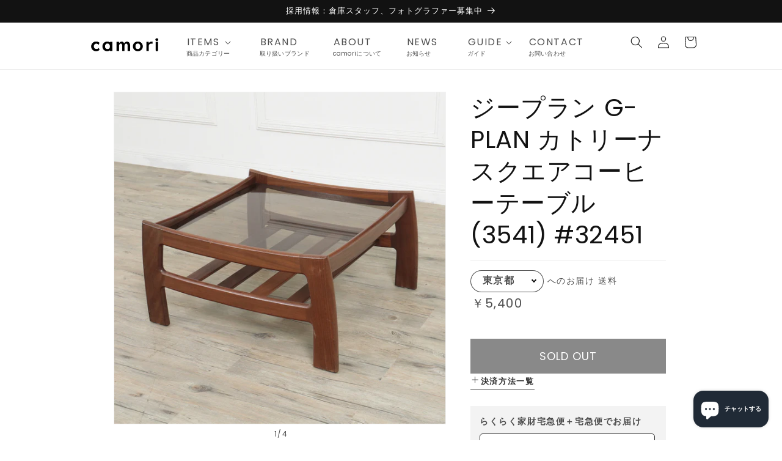

--- FILE ---
content_type: text/html; charset=utf-8
request_url: https://camori.jp/products/32451
body_size: 58757
content:
<!doctype html>
<html class="no-js" lang="ja">
  <head>
    <meta charset="utf-8">
    <meta http-equiv="X-UA-Compatible" content="IE=edge">
    <meta name="viewport" content="width=device-width,initial-scale=1">
    <meta name="theme-color" content="">
    <link rel="canonical" href="https://camori.jp/products/32451">
    <link rel="preconnect" href="https://cdn.shopify.com" crossorigin><link rel="icon" type="image/png" href="//camori.jp/cdn/shop/files/logo_square.jpg?crop=center&height=32&v=1678347200&width=32"><link rel="preconnect" href="https://fonts.shopifycdn.com" crossorigin><title>
      ジープラン G-PLAN カトリーナ スクエアコーヒーテーブル (3541) #32451
 &ndash; camori ヴィンテージ家具・北欧インテリアの通販サイト</title>

    
      <meta name="description" content="イギリスにおいてミッドセンチュリーを代表するブランド、G-PLAN(ジープラン)による、カトリーナ スクエアコーヒーテーブルです。 滅多に見かけることのない希少なカトリーナコーヒーテーブル。ゆるやかなカーブが主体となった柔らかいデザインと丸みのあるフレームの優しい手触りが、可愛らしくポップな印象を与えてくれます。本や雑誌などをさっとしまえるマガジンラック付きなので使い勝手も大変良いです。G-PLANの数ある優れたデザインの中でも際立った個性を放つ、大変希少なアイテムです。 Frescoシリーズのリビングコレクションとして設計されたサーキュラーテーブルと共通性のあるディテールを備えたデザイン。３人掛けソファと相性の良いロングジョンテー">
    

    

<meta property="og:site_name" content="camori">
<meta property="og:url" content="https://camori.jp/products/32451">
<meta property="og:title" content="ジープラン G-PLAN カトリーナ スクエアコーヒーテーブル (3541) #32451">
<meta property="og:type" content="product">
<meta property="og:description" content="イギリスにおいてミッドセンチュリーを代表するブランド、G-PLAN(ジープラン)による、カトリーナ スクエアコーヒーテーブルです。 滅多に見かけることのない希少なカトリーナコーヒーテーブル。ゆるやかなカーブが主体となった柔らかいデザインと丸みのあるフレームの優しい手触りが、可愛らしくポップな印象を与えてくれます。本や雑誌などをさっとしまえるマガジンラック付きなので使い勝手も大変良いです。G-PLANの数ある優れたデザインの中でも際立った個性を放つ、大変希少なアイテムです。 Frescoシリーズのリビングコレクションとして設計されたサーキュラーテーブルと共通性のあるディテールを備えたデザイン。３人掛けソファと相性の良いロングジョンテー"><meta property="og:image" content="http://camori.jp/cdn/shop/files/5c5bac1632edc.jpg?v=1685022267">
  <meta property="og:image:secure_url" content="https://camori.jp/cdn/shop/files/5c5bac1632edc.jpg?v=1685022267">
  <meta property="og:image:width" content="600">
  <meta property="og:image:height" content="600"><meta property="og:price:amount" content="26,400">
  <meta property="og:price:currency" content="JPY"><meta name="twitter:site" content="@camori_official"><meta name="twitter:card" content="summary_large_image">
<meta name="twitter:title" content="ジープラン G-PLAN カトリーナ スクエアコーヒーテーブル (3541) #32451">
<meta name="twitter:description" content="イギリスにおいてミッドセンチュリーを代表するブランド、G-PLAN(ジープラン)による、カトリーナ スクエアコーヒーテーブルです。 滅多に見かけることのない希少なカトリーナコーヒーテーブル。ゆるやかなカーブが主体となった柔らかいデザインと丸みのあるフレームの優しい手触りが、可愛らしくポップな印象を与えてくれます。本や雑誌などをさっとしまえるマガジンラック付きなので使い勝手も大変良いです。G-PLANの数ある優れたデザインの中でも際立った個性を放つ、大変希少なアイテムです。 Frescoシリーズのリビングコレクションとして設計されたサーキュラーテーブルと共通性のあるディテールを備えたデザイン。３人掛けソファと相性の良いロングジョンテー">

    


<script src="//camori.jp/cdn/shop/t/1/assets/camori-delivery.js?v=139583114940472664811765787275" defer></script>





<meta name="facebook-domain-verification" content="15oow8mh6rnaa7e249feo52a5obllg" />


    <script src="//camori.jp/cdn/shop/t/1/assets/constants.js?v=165488195745554878101676513150" defer="defer"></script>
    <script src="//camori.jp/cdn/shop/t/1/assets/pubsub.js?v=2921868252632587581676513183" defer="defer"></script>
    <script src="//camori.jp/cdn/shop/t/1/assets/global.js?v=50119006898477120951684645953" defer="defer"></script>
    <script>window.performance && window.performance.mark && window.performance.mark('shopify.content_for_header.start');</script><meta name="facebook-domain-verification" content="g9hwhgxtmv7idq8j1i6idrs7wdk52w">
<meta name="google-site-verification" content="iS-lCBL8nkWrJSRcJYpxqZUW-la23eO1x7NElFDYj1o">
<meta id="shopify-digital-wallet" name="shopify-digital-wallet" content="/72872722744/digital_wallets/dialog">
<meta name="shopify-checkout-api-token" content="d39f47f4f9eb7b85e6f8ca13e62b2721">
<meta id="in-context-paypal-metadata" data-shop-id="72872722744" data-venmo-supported="false" data-environment="production" data-locale="ja_JP" data-paypal-v4="true" data-currency="JPY">
<link rel="alternate" hreflang="x-default" href="https://camori.jp/products/32451">
<link rel="alternate" hreflang="ja" href="https://camori.jp/products/32451">
<link rel="alternate" hreflang="en" href="https://camori.jp/en/products/32451">
<link rel="alternate" type="application/json+oembed" href="https://camori.jp/products/32451.oembed">
<script async="async" src="/checkouts/internal/preloads.js?locale=ja-JP"></script>
<link rel="preconnect" href="https://shop.app" crossorigin="anonymous">
<script async="async" src="https://shop.app/checkouts/internal/preloads.js?locale=ja-JP&shop_id=72872722744" crossorigin="anonymous"></script>
<script id="apple-pay-shop-capabilities" type="application/json">{"shopId":72872722744,"countryCode":"JP","currencyCode":"JPY","merchantCapabilities":["supports3DS"],"merchantId":"gid:\/\/shopify\/Shop\/72872722744","merchantName":"camori","requiredBillingContactFields":["postalAddress","email","phone"],"requiredShippingContactFields":["postalAddress","email","phone"],"shippingType":"shipping","supportedNetworks":["visa","masterCard","amex","jcb","discover"],"total":{"type":"pending","label":"camori","amount":"1.00"},"shopifyPaymentsEnabled":true,"supportsSubscriptions":true}</script>
<script id="shopify-features" type="application/json">{"accessToken":"d39f47f4f9eb7b85e6f8ca13e62b2721","betas":["rich-media-storefront-analytics"],"domain":"camori.jp","predictiveSearch":false,"shopId":72872722744,"locale":"ja"}</script>
<script>var Shopify = Shopify || {};
Shopify.shop = "camori-shop.myshopify.com";
Shopify.locale = "ja";
Shopify.currency = {"active":"JPY","rate":"1.0"};
Shopify.country = "JP";
Shopify.theme = {"name":"Dawn","id":144502423864,"schema_name":"Dawn","schema_version":"8.0.0","theme_store_id":887,"role":"main"};
Shopify.theme.handle = "null";
Shopify.theme.style = {"id":null,"handle":null};
Shopify.cdnHost = "camori.jp/cdn";
Shopify.routes = Shopify.routes || {};
Shopify.routes.root = "/";</script>
<script type="module">!function(o){(o.Shopify=o.Shopify||{}).modules=!0}(window);</script>
<script>!function(o){function n(){var o=[];function n(){o.push(Array.prototype.slice.apply(arguments))}return n.q=o,n}var t=o.Shopify=o.Shopify||{};t.loadFeatures=n(),t.autoloadFeatures=n()}(window);</script>
<script>
  window.ShopifyPay = window.ShopifyPay || {};
  window.ShopifyPay.apiHost = "shop.app\/pay";
  window.ShopifyPay.redirectState = null;
</script>
<script id="shop-js-analytics" type="application/json">{"pageType":"product"}</script>
<script defer="defer" async type="module" src="//camori.jp/cdn/shopifycloud/shop-js/modules/v2/client.init-shop-cart-sync_0MstufBG.ja.esm.js"></script>
<script defer="defer" async type="module" src="//camori.jp/cdn/shopifycloud/shop-js/modules/v2/chunk.common_jll-23Z1.esm.js"></script>
<script defer="defer" async type="module" src="//camori.jp/cdn/shopifycloud/shop-js/modules/v2/chunk.modal_HXih6-AF.esm.js"></script>
<script type="module">
  await import("//camori.jp/cdn/shopifycloud/shop-js/modules/v2/client.init-shop-cart-sync_0MstufBG.ja.esm.js");
await import("//camori.jp/cdn/shopifycloud/shop-js/modules/v2/chunk.common_jll-23Z1.esm.js");
await import("//camori.jp/cdn/shopifycloud/shop-js/modules/v2/chunk.modal_HXih6-AF.esm.js");

  window.Shopify.SignInWithShop?.initShopCartSync?.({"fedCMEnabled":true,"windoidEnabled":true});

</script>
<script>
  window.Shopify = window.Shopify || {};
  if (!window.Shopify.featureAssets) window.Shopify.featureAssets = {};
  window.Shopify.featureAssets['shop-js'] = {"shop-cart-sync":["modules/v2/client.shop-cart-sync_DN7iwvRY.ja.esm.js","modules/v2/chunk.common_jll-23Z1.esm.js","modules/v2/chunk.modal_HXih6-AF.esm.js"],"init-fed-cm":["modules/v2/client.init-fed-cm_DmZOWWut.ja.esm.js","modules/v2/chunk.common_jll-23Z1.esm.js","modules/v2/chunk.modal_HXih6-AF.esm.js"],"shop-cash-offers":["modules/v2/client.shop-cash-offers_HFfvn_Gz.ja.esm.js","modules/v2/chunk.common_jll-23Z1.esm.js","modules/v2/chunk.modal_HXih6-AF.esm.js"],"shop-login-button":["modules/v2/client.shop-login-button_BVN3pvk0.ja.esm.js","modules/v2/chunk.common_jll-23Z1.esm.js","modules/v2/chunk.modal_HXih6-AF.esm.js"],"pay-button":["modules/v2/client.pay-button_CyS_4GVi.ja.esm.js","modules/v2/chunk.common_jll-23Z1.esm.js","modules/v2/chunk.modal_HXih6-AF.esm.js"],"shop-button":["modules/v2/client.shop-button_zh22db91.ja.esm.js","modules/v2/chunk.common_jll-23Z1.esm.js","modules/v2/chunk.modal_HXih6-AF.esm.js"],"avatar":["modules/v2/client.avatar_BTnouDA3.ja.esm.js"],"init-windoid":["modules/v2/client.init-windoid_BlVJIuJ5.ja.esm.js","modules/v2/chunk.common_jll-23Z1.esm.js","modules/v2/chunk.modal_HXih6-AF.esm.js"],"init-shop-for-new-customer-accounts":["modules/v2/client.init-shop-for-new-customer-accounts_BqzwtUK7.ja.esm.js","modules/v2/client.shop-login-button_BVN3pvk0.ja.esm.js","modules/v2/chunk.common_jll-23Z1.esm.js","modules/v2/chunk.modal_HXih6-AF.esm.js"],"init-shop-email-lookup-coordinator":["modules/v2/client.init-shop-email-lookup-coordinator_DKDv3hKi.ja.esm.js","modules/v2/chunk.common_jll-23Z1.esm.js","modules/v2/chunk.modal_HXih6-AF.esm.js"],"init-shop-cart-sync":["modules/v2/client.init-shop-cart-sync_0MstufBG.ja.esm.js","modules/v2/chunk.common_jll-23Z1.esm.js","modules/v2/chunk.modal_HXih6-AF.esm.js"],"shop-toast-manager":["modules/v2/client.shop-toast-manager_BkVvTGW3.ja.esm.js","modules/v2/chunk.common_jll-23Z1.esm.js","modules/v2/chunk.modal_HXih6-AF.esm.js"],"init-customer-accounts":["modules/v2/client.init-customer-accounts_CZbUHFPX.ja.esm.js","modules/v2/client.shop-login-button_BVN3pvk0.ja.esm.js","modules/v2/chunk.common_jll-23Z1.esm.js","modules/v2/chunk.modal_HXih6-AF.esm.js"],"init-customer-accounts-sign-up":["modules/v2/client.init-customer-accounts-sign-up_C0QA8nCd.ja.esm.js","modules/v2/client.shop-login-button_BVN3pvk0.ja.esm.js","modules/v2/chunk.common_jll-23Z1.esm.js","modules/v2/chunk.modal_HXih6-AF.esm.js"],"shop-follow-button":["modules/v2/client.shop-follow-button_CSkbpFfm.ja.esm.js","modules/v2/chunk.common_jll-23Z1.esm.js","modules/v2/chunk.modal_HXih6-AF.esm.js"],"checkout-modal":["modules/v2/client.checkout-modal_rYdHFJTE.ja.esm.js","modules/v2/chunk.common_jll-23Z1.esm.js","modules/v2/chunk.modal_HXih6-AF.esm.js"],"shop-login":["modules/v2/client.shop-login_DeXIozZF.ja.esm.js","modules/v2/chunk.common_jll-23Z1.esm.js","modules/v2/chunk.modal_HXih6-AF.esm.js"],"lead-capture":["modules/v2/client.lead-capture_DGEoeVgo.ja.esm.js","modules/v2/chunk.common_jll-23Z1.esm.js","modules/v2/chunk.modal_HXih6-AF.esm.js"],"payment-terms":["modules/v2/client.payment-terms_BXPcfuME.ja.esm.js","modules/v2/chunk.common_jll-23Z1.esm.js","modules/v2/chunk.modal_HXih6-AF.esm.js"]};
</script>
<script>(function() {
  var isLoaded = false;
  function asyncLoad() {
    if (isLoaded) return;
    isLoaded = true;
    var urls = ["https:\/\/static.klaviyo.com\/onsite\/js\/klaviyo.js?company_id=WNE4kt\u0026shop=camori-shop.myshopify.com"];
    for (var i = 0; i < urls.length; i++) {
      var s = document.createElement('script');
      s.type = 'text/javascript';
      s.async = true;
      s.src = urls[i];
      var x = document.getElementsByTagName('script')[0];
      x.parentNode.insertBefore(s, x);
    }
  };
  if(window.attachEvent) {
    window.attachEvent('onload', asyncLoad);
  } else {
    window.addEventListener('load', asyncLoad, false);
  }
})();</script>
<script id="__st">var __st={"a":72872722744,"offset":32400,"reqid":"6acba9d8-2797-492e-b983-c33ad61bfd14-1769135131","pageurl":"camori.jp\/products\/32451","u":"df70f9cb9199","p":"product","rtyp":"product","rid":8281686835512};</script>
<script>window.ShopifyPaypalV4VisibilityTracking = true;</script>
<script id="captcha-bootstrap">!function(){'use strict';const t='contact',e='account',n='new_comment',o=[[t,t],['blogs',n],['comments',n],[t,'customer']],c=[[e,'customer_login'],[e,'guest_login'],[e,'recover_customer_password'],[e,'create_customer']],r=t=>t.map((([t,e])=>`form[action*='/${t}']:not([data-nocaptcha='true']) input[name='form_type'][value='${e}']`)).join(','),a=t=>()=>t?[...document.querySelectorAll(t)].map((t=>t.form)):[];function s(){const t=[...o],e=r(t);return a(e)}const i='password',u='form_key',d=['recaptcha-v3-token','g-recaptcha-response','h-captcha-response',i],f=()=>{try{return window.sessionStorage}catch{return}},m='__shopify_v',_=t=>t.elements[u];function p(t,e,n=!1){try{const o=window.sessionStorage,c=JSON.parse(o.getItem(e)),{data:r}=function(t){const{data:e,action:n}=t;return t[m]||n?{data:e,action:n}:{data:t,action:n}}(c);for(const[e,n]of Object.entries(r))t.elements[e]&&(t.elements[e].value=n);n&&o.removeItem(e)}catch(o){console.error('form repopulation failed',{error:o})}}const l='form_type',E='cptcha';function T(t){t.dataset[E]=!0}const w=window,h=w.document,L='Shopify',v='ce_forms',y='captcha';let A=!1;((t,e)=>{const n=(g='f06e6c50-85a8-45c8-87d0-21a2b65856fe',I='https://cdn.shopify.com/shopifycloud/storefront-forms-hcaptcha/ce_storefront_forms_captcha_hcaptcha.v1.5.2.iife.js',D={infoText:'hCaptchaによる保護',privacyText:'プライバシー',termsText:'利用規約'},(t,e,n)=>{const o=w[L][v],c=o.bindForm;if(c)return c(t,g,e,D).then(n);var r;o.q.push([[t,g,e,D],n]),r=I,A||(h.body.append(Object.assign(h.createElement('script'),{id:'captcha-provider',async:!0,src:r})),A=!0)});var g,I,D;w[L]=w[L]||{},w[L][v]=w[L][v]||{},w[L][v].q=[],w[L][y]=w[L][y]||{},w[L][y].protect=function(t,e){n(t,void 0,e),T(t)},Object.freeze(w[L][y]),function(t,e,n,w,h,L){const[v,y,A,g]=function(t,e,n){const i=e?o:[],u=t?c:[],d=[...i,...u],f=r(d),m=r(i),_=r(d.filter((([t,e])=>n.includes(e))));return[a(f),a(m),a(_),s()]}(w,h,L),I=t=>{const e=t.target;return e instanceof HTMLFormElement?e:e&&e.form},D=t=>v().includes(t);t.addEventListener('submit',(t=>{const e=I(t);if(!e)return;const n=D(e)&&!e.dataset.hcaptchaBound&&!e.dataset.recaptchaBound,o=_(e),c=g().includes(e)&&(!o||!o.value);(n||c)&&t.preventDefault(),c&&!n&&(function(t){try{if(!f())return;!function(t){const e=f();if(!e)return;const n=_(t);if(!n)return;const o=n.value;o&&e.removeItem(o)}(t);const e=Array.from(Array(32),(()=>Math.random().toString(36)[2])).join('');!function(t,e){_(t)||t.append(Object.assign(document.createElement('input'),{type:'hidden',name:u})),t.elements[u].value=e}(t,e),function(t,e){const n=f();if(!n)return;const o=[...t.querySelectorAll(`input[type='${i}']`)].map((({name:t})=>t)),c=[...d,...o],r={};for(const[a,s]of new FormData(t).entries())c.includes(a)||(r[a]=s);n.setItem(e,JSON.stringify({[m]:1,action:t.action,data:r}))}(t,e)}catch(e){console.error('failed to persist form',e)}}(e),e.submit())}));const S=(t,e)=>{t&&!t.dataset[E]&&(n(t,e.some((e=>e===t))),T(t))};for(const o of['focusin','change'])t.addEventListener(o,(t=>{const e=I(t);D(e)&&S(e,y())}));const B=e.get('form_key'),M=e.get(l),P=B&&M;t.addEventListener('DOMContentLoaded',(()=>{const t=y();if(P)for(const e of t)e.elements[l].value===M&&p(e,B);[...new Set([...A(),...v().filter((t=>'true'===t.dataset.shopifyCaptcha))])].forEach((e=>S(e,t)))}))}(h,new URLSearchParams(w.location.search),n,t,e,['guest_login'])})(!0,!0)}();</script>
<script integrity="sha256-4kQ18oKyAcykRKYeNunJcIwy7WH5gtpwJnB7kiuLZ1E=" data-source-attribution="shopify.loadfeatures" defer="defer" src="//camori.jp/cdn/shopifycloud/storefront/assets/storefront/load_feature-a0a9edcb.js" crossorigin="anonymous"></script>
<script crossorigin="anonymous" defer="defer" src="//camori.jp/cdn/shopifycloud/storefront/assets/shopify_pay/storefront-65b4c6d7.js?v=20250812"></script>
<script data-source-attribution="shopify.dynamic_checkout.dynamic.init">var Shopify=Shopify||{};Shopify.PaymentButton=Shopify.PaymentButton||{isStorefrontPortableWallets:!0,init:function(){window.Shopify.PaymentButton.init=function(){};var t=document.createElement("script");t.src="https://camori.jp/cdn/shopifycloud/portable-wallets/latest/portable-wallets.ja.js",t.type="module",document.head.appendChild(t)}};
</script>
<script data-source-attribution="shopify.dynamic_checkout.buyer_consent">
  function portableWalletsHideBuyerConsent(e){var t=document.getElementById("shopify-buyer-consent"),n=document.getElementById("shopify-subscription-policy-button");t&&n&&(t.classList.add("hidden"),t.setAttribute("aria-hidden","true"),n.removeEventListener("click",e))}function portableWalletsShowBuyerConsent(e){var t=document.getElementById("shopify-buyer-consent"),n=document.getElementById("shopify-subscription-policy-button");t&&n&&(t.classList.remove("hidden"),t.removeAttribute("aria-hidden"),n.addEventListener("click",e))}window.Shopify?.PaymentButton&&(window.Shopify.PaymentButton.hideBuyerConsent=portableWalletsHideBuyerConsent,window.Shopify.PaymentButton.showBuyerConsent=portableWalletsShowBuyerConsent);
</script>
<script data-source-attribution="shopify.dynamic_checkout.cart.bootstrap">document.addEventListener("DOMContentLoaded",(function(){function t(){return document.querySelector("shopify-accelerated-checkout-cart, shopify-accelerated-checkout")}if(t())Shopify.PaymentButton.init();else{new MutationObserver((function(e,n){t()&&(Shopify.PaymentButton.init(),n.disconnect())})).observe(document.body,{childList:!0,subtree:!0})}}));
</script>
<link id="shopify-accelerated-checkout-styles" rel="stylesheet" media="screen" href="https://camori.jp/cdn/shopifycloud/portable-wallets/latest/accelerated-checkout-backwards-compat.css" crossorigin="anonymous">
<style id="shopify-accelerated-checkout-cart">
        #shopify-buyer-consent {
  margin-top: 1em;
  display: inline-block;
  width: 100%;
}

#shopify-buyer-consent.hidden {
  display: none;
}

#shopify-subscription-policy-button {
  background: none;
  border: none;
  padding: 0;
  text-decoration: underline;
  font-size: inherit;
  cursor: pointer;
}

#shopify-subscription-policy-button::before {
  box-shadow: none;
}

      </style>
<script id="sections-script" data-sections="header,footer" defer="defer" src="//camori.jp/cdn/shop/t/1/compiled_assets/scripts.js?v=5123"></script>
<script>window.performance && window.performance.mark && window.performance.mark('shopify.content_for_header.end');</script>


    <style data-shopify>
      @font-face {
  font-family: Poppins;
  font-weight: 400;
  font-style: normal;
  font-display: swap;
  src: url("//camori.jp/cdn/fonts/poppins/poppins_n4.0ba78fa5af9b0e1a374041b3ceaadf0a43b41362.woff2") format("woff2"),
       url("//camori.jp/cdn/fonts/poppins/poppins_n4.214741a72ff2596839fc9760ee7a770386cf16ca.woff") format("woff");
}

      @font-face {
  font-family: Poppins;
  font-weight: 700;
  font-style: normal;
  font-display: swap;
  src: url("//camori.jp/cdn/fonts/poppins/poppins_n7.56758dcf284489feb014a026f3727f2f20a54626.woff2") format("woff2"),
       url("//camori.jp/cdn/fonts/poppins/poppins_n7.f34f55d9b3d3205d2cd6f64955ff4b36f0cfd8da.woff") format("woff");
}

      @font-face {
  font-family: Poppins;
  font-weight: 400;
  font-style: italic;
  font-display: swap;
  src: url("//camori.jp/cdn/fonts/poppins/poppins_i4.846ad1e22474f856bd6b81ba4585a60799a9f5d2.woff2") format("woff2"),
       url("//camori.jp/cdn/fonts/poppins/poppins_i4.56b43284e8b52fc64c1fd271f289a39e8477e9ec.woff") format("woff");
}

      @font-face {
  font-family: Poppins;
  font-weight: 700;
  font-style: italic;
  font-display: swap;
  src: url("//camori.jp/cdn/fonts/poppins/poppins_i7.42fd71da11e9d101e1e6c7932199f925f9eea42d.woff2") format("woff2"),
       url("//camori.jp/cdn/fonts/poppins/poppins_i7.ec8499dbd7616004e21155106d13837fff4cf556.woff") format("woff");
}

      @font-face {
  font-family: Poppins;
  font-weight: 400;
  font-style: normal;
  font-display: swap;
  src: url("//camori.jp/cdn/fonts/poppins/poppins_n4.0ba78fa5af9b0e1a374041b3ceaadf0a43b41362.woff2") format("woff2"),
       url("//camori.jp/cdn/fonts/poppins/poppins_n4.214741a72ff2596839fc9760ee7a770386cf16ca.woff") format("woff");
}


      :root {
        --font-body-family: Poppins, sans-serif;
        --font-body-style: normal;
        --font-body-weight: 400;
        --font-body-weight-bold: 700;

        --font-heading-family: Poppins, sans-serif;
        --font-heading-style: normal;
        --font-heading-weight: 400;

        --font-body-scale: 1.0;
        --font-heading-scale: 1.0;

        --color-base-text: 18, 18, 18;
        --color-shadow: 18, 18, 18;
        --color-base-background-1: 255, 255, 255;
        --color-base-background-2: 243, 243, 243;
        --color-base-solid-button-labels: 255, 255, 255;
        --color-base-outline-button-labels: 18, 18, 18;
        --color-base-accent-1: 18, 18, 18;
        --color-base-accent-2: 51, 79, 180;
        --payment-terms-background-color: #ffffff;

        --gradient-base-background-1: #ffffff;
        --gradient-base-background-2: #f3f3f3;
        --gradient-base-accent-1: #121212;
        --gradient-base-accent-2: #334fb4;

        --media-padding: px;
        --media-border-opacity: 0.05;
        --media-border-width: 1px;
        --media-radius: 0px;
        --media-shadow-opacity: 0.0;
        --media-shadow-horizontal-offset: 0px;
        --media-shadow-vertical-offset: 4px;
        --media-shadow-blur-radius: 5px;
        --media-shadow-visible: 0;

        --page-width: 100rem;
        --page-width-margin: 0rem;

        --product-card-image-padding: 0.0rem;
        --product-card-corner-radius: 0.0rem;
        --product-card-text-alignment: left;
        --product-card-border-width: 0.0rem;
        --product-card-border-opacity: 0.1;
        --product-card-shadow-opacity: 0.0;
        --product-card-shadow-visible: 0;
        --product-card-shadow-horizontal-offset: 0.0rem;
        --product-card-shadow-vertical-offset: 0.4rem;
        --product-card-shadow-blur-radius: 0.5rem;

        --collection-card-image-padding: 0.0rem;
        --collection-card-corner-radius: 0.0rem;
        --collection-card-text-alignment: left;
        --collection-card-border-width: 0.0rem;
        --collection-card-border-opacity: 0.1;
        --collection-card-shadow-opacity: 0.0;
        --collection-card-shadow-visible: 0;
        --collection-card-shadow-horizontal-offset: 0.0rem;
        --collection-card-shadow-vertical-offset: 0.4rem;
        --collection-card-shadow-blur-radius: 0.5rem;

        --blog-card-image-padding: 0.0rem;
        --blog-card-corner-radius: 0.0rem;
        --blog-card-text-alignment: left;
        --blog-card-border-width: 0.0rem;
        --blog-card-border-opacity: 0.1;
        --blog-card-shadow-opacity: 0.0;
        --blog-card-shadow-visible: 0;
        --blog-card-shadow-horizontal-offset: 0.0rem;
        --blog-card-shadow-vertical-offset: 0.4rem;
        --blog-card-shadow-blur-radius: 0.5rem;

        --badge-corner-radius: 4.0rem;

        --popup-border-width: 1px;
        --popup-border-opacity: 0.1;
        --popup-corner-radius: 0px;
        --popup-shadow-opacity: 0.0;
        --popup-shadow-horizontal-offset: 0px;
        --popup-shadow-vertical-offset: 4px;
        --popup-shadow-blur-radius: 5px;

        --drawer-border-width: 1px;
        --drawer-border-opacity: 0.1;
        --drawer-shadow-opacity: 0.0;
        --drawer-shadow-horizontal-offset: 0px;
        --drawer-shadow-vertical-offset: 4px;
        --drawer-shadow-blur-radius: 5px;

        --spacing-sections-desktop: 0px;
        --spacing-sections-mobile: 0px;

        --grid-desktop-vertical-spacing: 8px;
        --grid-desktop-horizontal-spacing: 8px;
        --grid-mobile-vertical-spacing: 4px;
        --grid-mobile-horizontal-spacing: 4px;

        --text-boxes-border-opacity: 0.1;
        --text-boxes-border-width: 0px;
        --text-boxes-radius: 0px;
        --text-boxes-shadow-opacity: 0.0;
        --text-boxes-shadow-visible: 0;
        --text-boxes-shadow-horizontal-offset: 0px;
        --text-boxes-shadow-vertical-offset: 4px;
        --text-boxes-shadow-blur-radius: 5px;

        --buttons-radius: 0px;
        --buttons-radius-outset: 0px;
        --buttons-border-width: 1px;
        --buttons-border-opacity: 1.0;
        --buttons-shadow-opacity: 0.0;
        --buttons-shadow-visible: 0;
        --buttons-shadow-horizontal-offset: 0px;
        --buttons-shadow-vertical-offset: 4px;
        --buttons-shadow-blur-radius: 5px;
        --buttons-border-offset: 0px;

        --inputs-radius: 0px;
        --inputs-border-width: 1px;
        --inputs-border-opacity: 0.55;
        --inputs-shadow-opacity: 0.0;
        --inputs-shadow-horizontal-offset: 0px;
        --inputs-margin-offset: 0px;
        --inputs-shadow-vertical-offset: 4px;
        --inputs-shadow-blur-radius: 5px;
        --inputs-radius-outset: 0px;

        --variant-pills-radius: 40px;
        --variant-pills-border-width: 1px;
        --variant-pills-border-opacity: 0.55;
        --variant-pills-shadow-opacity: 0.0;
        --variant-pills-shadow-horizontal-offset: 0px;
        --variant-pills-shadow-vertical-offset: 4px;
        --variant-pills-shadow-blur-radius: 5px;
      }

      *,
      *::before,
      *::after {
        box-sizing: inherit;
      }

      html {
        box-sizing: border-box;
        font-size: calc(var(--font-body-scale) * 62.5%);
        height: 100%;
      }

      body {
        display: grid;
        grid-template-rows: auto auto 1fr auto;
        grid-template-columns: 100%;
        min-height: 100%;
        margin: 0;
        font-size: 1.5rem;
        letter-spacing: 0.06rem;
        line-height: calc(1 + 0.8 / var(--font-body-scale));
        font-family: var(--font-body-family);
        font-style: var(--font-body-style);
        font-weight: var(--font-body-weight);
      }

      @media screen and (min-width: 750px) {
        body {
          font-size: 1.6rem;
        }
      }
    </style>

    <link href="//camori.jp/cdn/shop/t/1/assets/base.css?v=831047894957930821765338322" rel="stylesheet" type="text/css" media="all" />
    <link href="//camori.jp/cdn/shop/t/1/assets/camori.css?v=17519803948130879811766215878" rel="stylesheet" type="text/css" media="all" />
<link rel="preload" as="font" href="//camori.jp/cdn/fonts/poppins/poppins_n4.0ba78fa5af9b0e1a374041b3ceaadf0a43b41362.woff2" type="font/woff2" crossorigin><link rel="preload" as="font" href="//camori.jp/cdn/fonts/poppins/poppins_n4.0ba78fa5af9b0e1a374041b3ceaadf0a43b41362.woff2" type="font/woff2" crossorigin><link rel="stylesheet" href="//camori.jp/cdn/shop/t/1/assets/component-predictive-search.css?v=85913294783299393391676513162" media="print" onload="this.media='all'"><script>document.documentElement.className = document.documentElement.className.replace('no-js', 'js');
    if (Shopify.designMode) {
      document.documentElement.classList.add('shopify-design-mode');
    }
    </script>
  <!-- BEGIN app block: shopify://apps/klaviyo-email-marketing-sms/blocks/klaviyo-onsite-embed/2632fe16-c075-4321-a88b-50b567f42507 -->












  <script async src="https://static.klaviyo.com/onsite/js/WNE4kt/klaviyo.js?company_id=WNE4kt"></script>
  <script>!function(){if(!window.klaviyo){window._klOnsite=window._klOnsite||[];try{window.klaviyo=new Proxy({},{get:function(n,i){return"push"===i?function(){var n;(n=window._klOnsite).push.apply(n,arguments)}:function(){for(var n=arguments.length,o=new Array(n),w=0;w<n;w++)o[w]=arguments[w];var t="function"==typeof o[o.length-1]?o.pop():void 0,e=new Promise((function(n){window._klOnsite.push([i].concat(o,[function(i){t&&t(i),n(i)}]))}));return e}}})}catch(n){window.klaviyo=window.klaviyo||[],window.klaviyo.push=function(){var n;(n=window._klOnsite).push.apply(n,arguments)}}}}();</script>

  
    <script id="viewed_product">
      if (item == null) {
        var _learnq = _learnq || [];

        var MetafieldReviews = null
        var MetafieldYotpoRating = null
        var MetafieldYotpoCount = null
        var MetafieldLooxRating = null
        var MetafieldLooxCount = null
        var okendoProduct = null
        var okendoProductReviewCount = null
        var okendoProductReviewAverageValue = null
        try {
          // The following fields are used for Customer Hub recently viewed in order to add reviews.
          // This information is not part of __kla_viewed. Instead, it is part of __kla_viewed_reviewed_items
          MetafieldReviews = {};
          MetafieldYotpoRating = null
          MetafieldYotpoCount = null
          MetafieldLooxRating = null
          MetafieldLooxCount = null

          okendoProduct = null
          // If the okendo metafield is not legacy, it will error, which then requires the new json formatted data
          if (okendoProduct && 'error' in okendoProduct) {
            okendoProduct = null
          }
          okendoProductReviewCount = okendoProduct ? okendoProduct.reviewCount : null
          okendoProductReviewAverageValue = okendoProduct ? okendoProduct.reviewAverageValue : null
        } catch (error) {
          console.error('Error in Klaviyo onsite reviews tracking:', error);
        }

        var item = {
          Name: "ジープラン G-PLAN カトリーナ スクエアコーヒーテーブル (3541) #32451",
          ProductID: 8281686835512,
          Categories: ["コーヒーテーブル","ジープラン G-PLAN","ローテーブル・センターテーブル"],
          ImageURL: "https://camori.jp/cdn/shop/files/5c5bac1632edc_grande.jpg?v=1685022267",
          URL: "https://camori.jp/products/32451",
          Brand: "camori",
          Price: "¥26,400",
          Value: "26,400",
          CompareAtPrice: "¥0"
        };
        _learnq.push(['track', 'Viewed Product', item]);
        _learnq.push(['trackViewedItem', {
          Title: item.Name,
          ItemId: item.ProductID,
          Categories: item.Categories,
          ImageUrl: item.ImageURL,
          Url: item.URL,
          Metadata: {
            Brand: item.Brand,
            Price: item.Price,
            Value: item.Value,
            CompareAtPrice: item.CompareAtPrice
          },
          metafields:{
            reviews: MetafieldReviews,
            yotpo:{
              rating: MetafieldYotpoRating,
              count: MetafieldYotpoCount,
            },
            loox:{
              rating: MetafieldLooxRating,
              count: MetafieldLooxCount,
            },
            okendo: {
              rating: okendoProductReviewAverageValue,
              count: okendoProductReviewCount,
            }
          }
        }]);
      }
    </script>
  




  <script>
    window.klaviyoReviewsProductDesignMode = false
  </script>







<!-- END app block --><script src="https://cdn.shopify.com/extensions/e8878072-2f6b-4e89-8082-94b04320908d/inbox-1254/assets/inbox-chat-loader.js" type="text/javascript" defer="defer"></script>
<link href="https://monorail-edge.shopifysvc.com" rel="dns-prefetch">
<script>(function(){if ("sendBeacon" in navigator && "performance" in window) {try {var session_token_from_headers = performance.getEntriesByType('navigation')[0].serverTiming.find(x => x.name == '_s').description;} catch {var session_token_from_headers = undefined;}var session_cookie_matches = document.cookie.match(/_shopify_s=([^;]*)/);var session_token_from_cookie = session_cookie_matches && session_cookie_matches.length === 2 ? session_cookie_matches[1] : "";var session_token = session_token_from_headers || session_token_from_cookie || "";function handle_abandonment_event(e) {var entries = performance.getEntries().filter(function(entry) {return /monorail-edge.shopifysvc.com/.test(entry.name);});if (!window.abandonment_tracked && entries.length === 0) {window.abandonment_tracked = true;var currentMs = Date.now();var navigation_start = performance.timing.navigationStart;var payload = {shop_id: 72872722744,url: window.location.href,navigation_start,duration: currentMs - navigation_start,session_token,page_type: "product"};window.navigator.sendBeacon("https://monorail-edge.shopifysvc.com/v1/produce", JSON.stringify({schema_id: "online_store_buyer_site_abandonment/1.1",payload: payload,metadata: {event_created_at_ms: currentMs,event_sent_at_ms: currentMs}}));}}window.addEventListener('pagehide', handle_abandonment_event);}}());</script>
<script id="web-pixels-manager-setup">(function e(e,d,r,n,o){if(void 0===o&&(o={}),!Boolean(null===(a=null===(i=window.Shopify)||void 0===i?void 0:i.analytics)||void 0===a?void 0:a.replayQueue)){var i,a;window.Shopify=window.Shopify||{};var t=window.Shopify;t.analytics=t.analytics||{};var s=t.analytics;s.replayQueue=[],s.publish=function(e,d,r){return s.replayQueue.push([e,d,r]),!0};try{self.performance.mark("wpm:start")}catch(e){}var l=function(){var e={modern:/Edge?\/(1{2}[4-9]|1[2-9]\d|[2-9]\d{2}|\d{4,})\.\d+(\.\d+|)|Firefox\/(1{2}[4-9]|1[2-9]\d|[2-9]\d{2}|\d{4,})\.\d+(\.\d+|)|Chrom(ium|e)\/(9{2}|\d{3,})\.\d+(\.\d+|)|(Maci|X1{2}).+ Version\/(15\.\d+|(1[6-9]|[2-9]\d|\d{3,})\.\d+)([,.]\d+|)( \(\w+\)|)( Mobile\/\w+|) Safari\/|Chrome.+OPR\/(9{2}|\d{3,})\.\d+\.\d+|(CPU[ +]OS|iPhone[ +]OS|CPU[ +]iPhone|CPU IPhone OS|CPU iPad OS)[ +]+(15[._]\d+|(1[6-9]|[2-9]\d|\d{3,})[._]\d+)([._]\d+|)|Android:?[ /-](13[3-9]|1[4-9]\d|[2-9]\d{2}|\d{4,})(\.\d+|)(\.\d+|)|Android.+Firefox\/(13[5-9]|1[4-9]\d|[2-9]\d{2}|\d{4,})\.\d+(\.\d+|)|Android.+Chrom(ium|e)\/(13[3-9]|1[4-9]\d|[2-9]\d{2}|\d{4,})\.\d+(\.\d+|)|SamsungBrowser\/([2-9]\d|\d{3,})\.\d+/,legacy:/Edge?\/(1[6-9]|[2-9]\d|\d{3,})\.\d+(\.\d+|)|Firefox\/(5[4-9]|[6-9]\d|\d{3,})\.\d+(\.\d+|)|Chrom(ium|e)\/(5[1-9]|[6-9]\d|\d{3,})\.\d+(\.\d+|)([\d.]+$|.*Safari\/(?![\d.]+ Edge\/[\d.]+$))|(Maci|X1{2}).+ Version\/(10\.\d+|(1[1-9]|[2-9]\d|\d{3,})\.\d+)([,.]\d+|)( \(\w+\)|)( Mobile\/\w+|) Safari\/|Chrome.+OPR\/(3[89]|[4-9]\d|\d{3,})\.\d+\.\d+|(CPU[ +]OS|iPhone[ +]OS|CPU[ +]iPhone|CPU IPhone OS|CPU iPad OS)[ +]+(10[._]\d+|(1[1-9]|[2-9]\d|\d{3,})[._]\d+)([._]\d+|)|Android:?[ /-](13[3-9]|1[4-9]\d|[2-9]\d{2}|\d{4,})(\.\d+|)(\.\d+|)|Mobile Safari.+OPR\/([89]\d|\d{3,})\.\d+\.\d+|Android.+Firefox\/(13[5-9]|1[4-9]\d|[2-9]\d{2}|\d{4,})\.\d+(\.\d+|)|Android.+Chrom(ium|e)\/(13[3-9]|1[4-9]\d|[2-9]\d{2}|\d{4,})\.\d+(\.\d+|)|Android.+(UC? ?Browser|UCWEB|U3)[ /]?(15\.([5-9]|\d{2,})|(1[6-9]|[2-9]\d|\d{3,})\.\d+)\.\d+|SamsungBrowser\/(5\.\d+|([6-9]|\d{2,})\.\d+)|Android.+MQ{2}Browser\/(14(\.(9|\d{2,})|)|(1[5-9]|[2-9]\d|\d{3,})(\.\d+|))(\.\d+|)|K[Aa][Ii]OS\/(3\.\d+|([4-9]|\d{2,})\.\d+)(\.\d+|)/},d=e.modern,r=e.legacy,n=navigator.userAgent;return n.match(d)?"modern":n.match(r)?"legacy":"unknown"}(),u="modern"===l?"modern":"legacy",c=(null!=n?n:{modern:"",legacy:""})[u],f=function(e){return[e.baseUrl,"/wpm","/b",e.hashVersion,"modern"===e.buildTarget?"m":"l",".js"].join("")}({baseUrl:d,hashVersion:r,buildTarget:u}),m=function(e){var d=e.version,r=e.bundleTarget,n=e.surface,o=e.pageUrl,i=e.monorailEndpoint;return{emit:function(e){var a=e.status,t=e.errorMsg,s=(new Date).getTime(),l=JSON.stringify({metadata:{event_sent_at_ms:s},events:[{schema_id:"web_pixels_manager_load/3.1",payload:{version:d,bundle_target:r,page_url:o,status:a,surface:n,error_msg:t},metadata:{event_created_at_ms:s}}]});if(!i)return console&&console.warn&&console.warn("[Web Pixels Manager] No Monorail endpoint provided, skipping logging."),!1;try{return self.navigator.sendBeacon.bind(self.navigator)(i,l)}catch(e){}var u=new XMLHttpRequest;try{return u.open("POST",i,!0),u.setRequestHeader("Content-Type","text/plain"),u.send(l),!0}catch(e){return console&&console.warn&&console.warn("[Web Pixels Manager] Got an unhandled error while logging to Monorail."),!1}}}}({version:r,bundleTarget:l,surface:e.surface,pageUrl:self.location.href,monorailEndpoint:e.monorailEndpoint});try{o.browserTarget=l,function(e){var d=e.src,r=e.async,n=void 0===r||r,o=e.onload,i=e.onerror,a=e.sri,t=e.scriptDataAttributes,s=void 0===t?{}:t,l=document.createElement("script"),u=document.querySelector("head"),c=document.querySelector("body");if(l.async=n,l.src=d,a&&(l.integrity=a,l.crossOrigin="anonymous"),s)for(var f in s)if(Object.prototype.hasOwnProperty.call(s,f))try{l.dataset[f]=s[f]}catch(e){}if(o&&l.addEventListener("load",o),i&&l.addEventListener("error",i),u)u.appendChild(l);else{if(!c)throw new Error("Did not find a head or body element to append the script");c.appendChild(l)}}({src:f,async:!0,onload:function(){if(!function(){var e,d;return Boolean(null===(d=null===(e=window.Shopify)||void 0===e?void 0:e.analytics)||void 0===d?void 0:d.initialized)}()){var d=window.webPixelsManager.init(e)||void 0;if(d){var r=window.Shopify.analytics;r.replayQueue.forEach((function(e){var r=e[0],n=e[1],o=e[2];d.publishCustomEvent(r,n,o)})),r.replayQueue=[],r.publish=d.publishCustomEvent,r.visitor=d.visitor,r.initialized=!0}}},onerror:function(){return m.emit({status:"failed",errorMsg:"".concat(f," has failed to load")})},sri:function(e){var d=/^sha384-[A-Za-z0-9+/=]+$/;return"string"==typeof e&&d.test(e)}(c)?c:"",scriptDataAttributes:o}),m.emit({status:"loading"})}catch(e){m.emit({status:"failed",errorMsg:(null==e?void 0:e.message)||"Unknown error"})}}})({shopId: 72872722744,storefrontBaseUrl: "https://camori.jp",extensionsBaseUrl: "https://extensions.shopifycdn.com/cdn/shopifycloud/web-pixels-manager",monorailEndpoint: "https://monorail-edge.shopifysvc.com/unstable/produce_batch",surface: "storefront-renderer",enabledBetaFlags: ["2dca8a86"],webPixelsConfigList: [{"id":"1878884664","configuration":"{\"accountID\":\"WNE4kt\",\"webPixelConfig\":\"eyJlbmFibGVBZGRlZFRvQ2FydEV2ZW50cyI6IHRydWV9\"}","eventPayloadVersion":"v1","runtimeContext":"STRICT","scriptVersion":"524f6c1ee37bacdca7657a665bdca589","type":"APP","apiClientId":123074,"privacyPurposes":["ANALYTICS","MARKETING"],"dataSharingAdjustments":{"protectedCustomerApprovalScopes":["read_customer_address","read_customer_email","read_customer_name","read_customer_personal_data","read_customer_phone"]}},{"id":"1016627512","configuration":"{\"tagID\":\"2613812864344\"}","eventPayloadVersion":"v1","runtimeContext":"STRICT","scriptVersion":"18031546ee651571ed29edbe71a3550b","type":"APP","apiClientId":3009811,"privacyPurposes":["ANALYTICS","MARKETING","SALE_OF_DATA"],"dataSharingAdjustments":{"protectedCustomerApprovalScopes":["read_customer_address","read_customer_email","read_customer_name","read_customer_personal_data","read_customer_phone"]}},{"id":"817299768","configuration":"{\"config\":\"{\\\"google_tag_ids\\\":[\\\"G-90D79CQGBX\\\",\\\"GT-PHRG5MVM\\\",\\\"GT-K48H22FG\\\"],\\\"target_country\\\":\\\"JP\\\",\\\"gtag_events\\\":[{\\\"type\\\":\\\"begin_checkout\\\",\\\"action_label\\\":[\\\"G-90D79CQGBX\\\",\\\"AW-11170621741\\\/oO4kCMWZ6JwYEK3SyM4p\\\"]},{\\\"type\\\":\\\"search\\\",\\\"action_label\\\":[\\\"G-90D79CQGBX\\\",\\\"AW-11170621741\\\/V--MCL-Z6JwYEK3SyM4p\\\"]},{\\\"type\\\":\\\"view_item\\\",\\\"action_label\\\":[\\\"G-90D79CQGBX\\\",\\\"AW-11170621741\\\/0EOOCLyZ6JwYEK3SyM4p\\\",\\\"MC-LE1VCNFYYD\\\"]},{\\\"type\\\":\\\"purchase\\\",\\\"action_label\\\":[\\\"G-90D79CQGBX\\\",\\\"AW-11170621741\\\/IBS6CLaZ6JwYEK3SyM4p\\\",\\\"MC-LE1VCNFYYD\\\"]},{\\\"type\\\":\\\"page_view\\\",\\\"action_label\\\":[\\\"G-90D79CQGBX\\\",\\\"AW-11170621741\\\/vX88CLmZ6JwYEK3SyM4p\\\",\\\"MC-LE1VCNFYYD\\\"]},{\\\"type\\\":\\\"add_payment_info\\\",\\\"action_label\\\":[\\\"G-90D79CQGBX\\\",\\\"AW-11170621741\\\/5l2jCMiZ6JwYEK3SyM4p\\\"]},{\\\"type\\\":\\\"add_to_cart\\\",\\\"action_label\\\":[\\\"G-90D79CQGBX\\\",\\\"AW-11170621741\\\/2WXJCMKZ6JwYEK3SyM4p\\\"]}],\\\"enable_monitoring_mode\\\":false}\"}","eventPayloadVersion":"v1","runtimeContext":"OPEN","scriptVersion":"b2a88bafab3e21179ed38636efcd8a93","type":"APP","apiClientId":1780363,"privacyPurposes":[],"dataSharingAdjustments":{"protectedCustomerApprovalScopes":["read_customer_address","read_customer_email","read_customer_name","read_customer_personal_data","read_customer_phone"]}},{"id":"657981752","configuration":"{\"pixelCode\":\"CGGQ3AJC77UCLVKERHJ0\"}","eventPayloadVersion":"v1","runtimeContext":"STRICT","scriptVersion":"22e92c2ad45662f435e4801458fb78cc","type":"APP","apiClientId":4383523,"privacyPurposes":["ANALYTICS","MARKETING","SALE_OF_DATA"],"dataSharingAdjustments":{"protectedCustomerApprovalScopes":["read_customer_address","read_customer_email","read_customer_name","read_customer_personal_data","read_customer_phone"]}},{"id":"343703864","configuration":"{\"pixel_id\":\"1040669903559083\",\"pixel_type\":\"facebook_pixel\",\"metaapp_system_user_token\":\"-\"}","eventPayloadVersion":"v1","runtimeContext":"OPEN","scriptVersion":"ca16bc87fe92b6042fbaa3acc2fbdaa6","type":"APP","apiClientId":2329312,"privacyPurposes":["ANALYTICS","MARKETING","SALE_OF_DATA"],"dataSharingAdjustments":{"protectedCustomerApprovalScopes":["read_customer_address","read_customer_email","read_customer_name","read_customer_personal_data","read_customer_phone"]}},{"id":"91324728","eventPayloadVersion":"1","runtimeContext":"LAX","scriptVersion":"2","type":"CUSTOM","privacyPurposes":["ANALYTICS","MARKETING","SALE_OF_DATA"],"name":"Google Tag Manager"},{"id":"shopify-app-pixel","configuration":"{}","eventPayloadVersion":"v1","runtimeContext":"STRICT","scriptVersion":"0450","apiClientId":"shopify-pixel","type":"APP","privacyPurposes":["ANALYTICS","MARKETING"]},{"id":"shopify-custom-pixel","eventPayloadVersion":"v1","runtimeContext":"LAX","scriptVersion":"0450","apiClientId":"shopify-pixel","type":"CUSTOM","privacyPurposes":["ANALYTICS","MARKETING"]}],isMerchantRequest: false,initData: {"shop":{"name":"camori","paymentSettings":{"currencyCode":"JPY"},"myshopifyDomain":"camori-shop.myshopify.com","countryCode":"JP","storefrontUrl":"https:\/\/camori.jp"},"customer":null,"cart":null,"checkout":null,"productVariants":[{"price":{"amount":26400.0,"currencyCode":"JPY"},"product":{"title":"ジープラン G-PLAN カトリーナ スクエアコーヒーテーブル (3541) #32451","vendor":"camori","id":"8281686835512","untranslatedTitle":"ジープラン G-PLAN カトリーナ スクエアコーヒーテーブル (3541) #32451","url":"\/products\/32451","type":"テーブル"},"id":"45265063280952","image":{"src":"\/\/camori.jp\/cdn\/shop\/files\/5c5bac1632edc.jpg?v=1685022267"},"sku":"32451","title":"Default Title","untranslatedTitle":"Default Title"}],"purchasingCompany":null},},"https://camori.jp/cdn","fcfee988w5aeb613cpc8e4bc33m6693e112",{"modern":"","legacy":""},{"shopId":"72872722744","storefrontBaseUrl":"https:\/\/camori.jp","extensionBaseUrl":"https:\/\/extensions.shopifycdn.com\/cdn\/shopifycloud\/web-pixels-manager","surface":"storefront-renderer","enabledBetaFlags":"[\"2dca8a86\"]","isMerchantRequest":"false","hashVersion":"fcfee988w5aeb613cpc8e4bc33m6693e112","publish":"custom","events":"[[\"page_viewed\",{}],[\"product_viewed\",{\"productVariant\":{\"price\":{\"amount\":26400.0,\"currencyCode\":\"JPY\"},\"product\":{\"title\":\"ジープラン G-PLAN カトリーナ スクエアコーヒーテーブル (3541) #32451\",\"vendor\":\"camori\",\"id\":\"8281686835512\",\"untranslatedTitle\":\"ジープラン G-PLAN カトリーナ スクエアコーヒーテーブル (3541) #32451\",\"url\":\"\/products\/32451\",\"type\":\"テーブル\"},\"id\":\"45265063280952\",\"image\":{\"src\":\"\/\/camori.jp\/cdn\/shop\/files\/5c5bac1632edc.jpg?v=1685022267\"},\"sku\":\"32451\",\"title\":\"Default Title\",\"untranslatedTitle\":\"Default Title\"}}]]"});</script><script>
  window.ShopifyAnalytics = window.ShopifyAnalytics || {};
  window.ShopifyAnalytics.meta = window.ShopifyAnalytics.meta || {};
  window.ShopifyAnalytics.meta.currency = 'JPY';
  var meta = {"product":{"id":8281686835512,"gid":"gid:\/\/shopify\/Product\/8281686835512","vendor":"camori","type":"テーブル","handle":"32451","variants":[{"id":45265063280952,"price":2640000,"name":"ジープラン G-PLAN カトリーナ スクエアコーヒーテーブル (3541) #32451","public_title":null,"sku":"32451"}],"remote":false},"page":{"pageType":"product","resourceType":"product","resourceId":8281686835512,"requestId":"6acba9d8-2797-492e-b983-c33ad61bfd14-1769135131"}};
  for (var attr in meta) {
    window.ShopifyAnalytics.meta[attr] = meta[attr];
  }
</script>
<script class="analytics">
  (function () {
    var customDocumentWrite = function(content) {
      var jquery = null;

      if (window.jQuery) {
        jquery = window.jQuery;
      } else if (window.Checkout && window.Checkout.$) {
        jquery = window.Checkout.$;
      }

      if (jquery) {
        jquery('body').append(content);
      }
    };

    var hasLoggedConversion = function(token) {
      if (token) {
        return document.cookie.indexOf('loggedConversion=' + token) !== -1;
      }
      return false;
    }

    var setCookieIfConversion = function(token) {
      if (token) {
        var twoMonthsFromNow = new Date(Date.now());
        twoMonthsFromNow.setMonth(twoMonthsFromNow.getMonth() + 2);

        document.cookie = 'loggedConversion=' + token + '; expires=' + twoMonthsFromNow;
      }
    }

    var trekkie = window.ShopifyAnalytics.lib = window.trekkie = window.trekkie || [];
    if (trekkie.integrations) {
      return;
    }
    trekkie.methods = [
      'identify',
      'page',
      'ready',
      'track',
      'trackForm',
      'trackLink'
    ];
    trekkie.factory = function(method) {
      return function() {
        var args = Array.prototype.slice.call(arguments);
        args.unshift(method);
        trekkie.push(args);
        return trekkie;
      };
    };
    for (var i = 0; i < trekkie.methods.length; i++) {
      var key = trekkie.methods[i];
      trekkie[key] = trekkie.factory(key);
    }
    trekkie.load = function(config) {
      trekkie.config = config || {};
      trekkie.config.initialDocumentCookie = document.cookie;
      var first = document.getElementsByTagName('script')[0];
      var script = document.createElement('script');
      script.type = 'text/javascript';
      script.onerror = function(e) {
        var scriptFallback = document.createElement('script');
        scriptFallback.type = 'text/javascript';
        scriptFallback.onerror = function(error) {
                var Monorail = {
      produce: function produce(monorailDomain, schemaId, payload) {
        var currentMs = new Date().getTime();
        var event = {
          schema_id: schemaId,
          payload: payload,
          metadata: {
            event_created_at_ms: currentMs,
            event_sent_at_ms: currentMs
          }
        };
        return Monorail.sendRequest("https://" + monorailDomain + "/v1/produce", JSON.stringify(event));
      },
      sendRequest: function sendRequest(endpointUrl, payload) {
        // Try the sendBeacon API
        if (window && window.navigator && typeof window.navigator.sendBeacon === 'function' && typeof window.Blob === 'function' && !Monorail.isIos12()) {
          var blobData = new window.Blob([payload], {
            type: 'text/plain'
          });

          if (window.navigator.sendBeacon(endpointUrl, blobData)) {
            return true;
          } // sendBeacon was not successful

        } // XHR beacon

        var xhr = new XMLHttpRequest();

        try {
          xhr.open('POST', endpointUrl);
          xhr.setRequestHeader('Content-Type', 'text/plain');
          xhr.send(payload);
        } catch (e) {
          console.log(e);
        }

        return false;
      },
      isIos12: function isIos12() {
        return window.navigator.userAgent.lastIndexOf('iPhone; CPU iPhone OS 12_') !== -1 || window.navigator.userAgent.lastIndexOf('iPad; CPU OS 12_') !== -1;
      }
    };
    Monorail.produce('monorail-edge.shopifysvc.com',
      'trekkie_storefront_load_errors/1.1',
      {shop_id: 72872722744,
      theme_id: 144502423864,
      app_name: "storefront",
      context_url: window.location.href,
      source_url: "//camori.jp/cdn/s/trekkie.storefront.8d95595f799fbf7e1d32231b9a28fd43b70c67d3.min.js"});

        };
        scriptFallback.async = true;
        scriptFallback.src = '//camori.jp/cdn/s/trekkie.storefront.8d95595f799fbf7e1d32231b9a28fd43b70c67d3.min.js';
        first.parentNode.insertBefore(scriptFallback, first);
      };
      script.async = true;
      script.src = '//camori.jp/cdn/s/trekkie.storefront.8d95595f799fbf7e1d32231b9a28fd43b70c67d3.min.js';
      first.parentNode.insertBefore(script, first);
    };
    trekkie.load(
      {"Trekkie":{"appName":"storefront","development":false,"defaultAttributes":{"shopId":72872722744,"isMerchantRequest":null,"themeId":144502423864,"themeCityHash":"11047068092973771732","contentLanguage":"ja","currency":"JPY","eventMetadataId":"f88f6027-0395-4ec7-ab74-c98665f0e2e4"},"isServerSideCookieWritingEnabled":true,"monorailRegion":"shop_domain","enabledBetaFlags":["65f19447"]},"Session Attribution":{},"S2S":{"facebookCapiEnabled":true,"source":"trekkie-storefront-renderer","apiClientId":580111}}
    );

    var loaded = false;
    trekkie.ready(function() {
      if (loaded) return;
      loaded = true;

      window.ShopifyAnalytics.lib = window.trekkie;

      var originalDocumentWrite = document.write;
      document.write = customDocumentWrite;
      try { window.ShopifyAnalytics.merchantGoogleAnalytics.call(this); } catch(error) {};
      document.write = originalDocumentWrite;

      window.ShopifyAnalytics.lib.page(null,{"pageType":"product","resourceType":"product","resourceId":8281686835512,"requestId":"6acba9d8-2797-492e-b983-c33ad61bfd14-1769135131","shopifyEmitted":true});

      var match = window.location.pathname.match(/checkouts\/(.+)\/(thank_you|post_purchase)/)
      var token = match? match[1]: undefined;
      if (!hasLoggedConversion(token)) {
        setCookieIfConversion(token);
        window.ShopifyAnalytics.lib.track("Viewed Product",{"currency":"JPY","variantId":45265063280952,"productId":8281686835512,"productGid":"gid:\/\/shopify\/Product\/8281686835512","name":"ジープラン G-PLAN カトリーナ スクエアコーヒーテーブル (3541) #32451","price":"26400","sku":"32451","brand":"camori","variant":null,"category":"テーブル","nonInteraction":true,"remote":false},undefined,undefined,{"shopifyEmitted":true});
      window.ShopifyAnalytics.lib.track("monorail:\/\/trekkie_storefront_viewed_product\/1.1",{"currency":"JPY","variantId":45265063280952,"productId":8281686835512,"productGid":"gid:\/\/shopify\/Product\/8281686835512","name":"ジープラン G-PLAN カトリーナ スクエアコーヒーテーブル (3541) #32451","price":"26400","sku":"32451","brand":"camori","variant":null,"category":"テーブル","nonInteraction":true,"remote":false,"referer":"https:\/\/camori.jp\/products\/32451"});
      }
    });


        var eventsListenerScript = document.createElement('script');
        eventsListenerScript.async = true;
        eventsListenerScript.src = "//camori.jp/cdn/shopifycloud/storefront/assets/shop_events_listener-3da45d37.js";
        document.getElementsByTagName('head')[0].appendChild(eventsListenerScript);

})();</script>
<script
  defer
  src="https://camori.jp/cdn/shopifycloud/perf-kit/shopify-perf-kit-3.0.4.min.js"
  data-application="storefront-renderer"
  data-shop-id="72872722744"
  data-render-region="gcp-us-central1"
  data-page-type="product"
  data-theme-instance-id="144502423864"
  data-theme-name="Dawn"
  data-theme-version="8.0.0"
  data-monorail-region="shop_domain"
  data-resource-timing-sampling-rate="10"
  data-shs="true"
  data-shs-beacon="true"
  data-shs-export-with-fetch="true"
  data-shs-logs-sample-rate="1"
  data-shs-beacon-endpoint="https://camori.jp/api/collect"
></script>
</head>

  <body class="gradient">
    <a class="skip-to-content-link button visually-hidden" href="#MainContent">
      コンテンツに進む
    </a><!-- BEGIN sections: header-group -->
<div id="shopify-section-sections--18032691675448__announcement-bar" class="shopify-section shopify-section-group-header-group announcement-bar-section"><div class="announcement-bar color-accent-1 gradient" role="region" aria-label="告知" ><a href="/pages/recruit" class="announcement-bar__link link link--text focus-inset animate-arrow"><div class="page-width">
                <p class="announcement-bar__message center h5">
                  <span>採用情報：倉庫スタッフ、フォトグラファー募集中</span><svg
  viewBox="0 0 14 10"
  fill="none"
  aria-hidden="true"
  focusable="false"
  class="icon icon-arrow"
  xmlns="http://www.w3.org/2000/svg"
>
  <path fill-rule="evenodd" clip-rule="evenodd" d="M8.537.808a.5.5 0 01.817-.162l4 4a.5.5 0 010 .708l-4 4a.5.5 0 11-.708-.708L11.793 5.5H1a.5.5 0 010-1h10.793L8.646 1.354a.5.5 0 01-.109-.546z" fill="currentColor">
</svg>

</p>
              </div></a></div>
</div><div id="shopify-section-sections--18032691675448__header" class="shopify-section shopify-section-group-header-group section-header"><link rel="stylesheet" href="//camori.jp/cdn/shop/t/1/assets/component-list-menu.css?v=114114031882565059261680260263" media="print" onload="this.media='all'">
<link rel="stylesheet" href="//camori.jp/cdn/shop/t/1/assets/component-search.css?v=184225813856820874251676513155" media="print" onload="this.media='all'">
<link rel="stylesheet" href="//camori.jp/cdn/shop/t/1/assets/component-menu-drawer.css?v=29921090099505220211717221446" media="print" onload="this.media='all'">
<link rel="stylesheet" href="//camori.jp/cdn/shop/t/1/assets/component-cart-notification.css?v=17545565580039090321695439192" media="print" onload="this.media='all'">
<link rel="stylesheet" href="//camori.jp/cdn/shop/t/1/assets/component-cart-items.css?v=23917223812499722491676513183" media="print" onload="this.media='all'">
<link rel="stylesheet" href="https://use.typekit.net/ebj0jrz.css"><link rel="stylesheet" href="//camori.jp/cdn/shop/t/1/assets/component-price.css?v=102691991657697256381694661721" media="print" onload="this.media='all'">
<link rel="stylesheet" href="//camori.jp/cdn/shop/t/1/assets/component-loading-overlay.css?v=167310470843593579841676513187" media="print" onload="this.media='all'"><noscript>
<link href="//camori.jp/cdn/shop/t/1/assets/component-list-menu.css?v=114114031882565059261680260263" rel="stylesheet" type="text/css" media="all" />
</noscript>
<noscript>
<link href="//camori.jp/cdn/shop/t/1/assets/component-search.css?v=184225813856820874251676513155" rel="stylesheet" type="text/css" media="all" />
</noscript>
<noscript>
<link href="//camori.jp/cdn/shop/t/1/assets/component-menu-drawer.css?v=29921090099505220211717221446" rel="stylesheet" type="text/css" media="all" />
</noscript>
<noscript>
<link href="//camori.jp/cdn/shop/t/1/assets/component-cart-notification.css?v=17545565580039090321695439192" rel="stylesheet" type="text/css" media="all" />
</noscript>
<noscript>
<link href="//camori.jp/cdn/shop/t/1/assets/component-cart-items.css?v=23917223812499722491676513183" rel="stylesheet" type="text/css" media="all" />
</noscript>
<style>
  header-drawer {
    justify-self: start;
    margin-left: -1.2rem;
  }

  .header__heading-logo {
    max-width: 130px;
  }@media screen and (min-width: 990px) {
    header-drawer {
      display: none;
    }
  }

  .menu-drawer-container {
    display: flex;
  }

  .list-menu {
    list-style: none;
    padding: 0;
    margin: 0;
  }

  .list-menu--inline {
    display: inline-flex;
    flex-wrap: nowrap;
  }
  summary.list-menu__item {
    padding-right: 2.7rem;
  }

  .list-menu__item {
    display: flex;
    align-items: center;
    line-height: calc(1 + 0.3 / var(--font-body-scale));
  }

  .list-menu__item--link {
    text-decoration: none;
    padding-bottom: 1rem;
    padding-top: 1rem;
    line-height: calc(1 + 0.8 / var(--font-body-scale));
  }

  @media screen and (min-width: 750px) {
    .list-menu__item--link {
      padding-bottom: 0.5rem;
      padding-top: 0.5rem;
    }
  }
</style><style data-shopify>.header {
    padding-top: 10px;
    padding-bottom: 10px;
  }

  .section-header {
    position: sticky; /* This is for fixing a Safari z-index issue. PR #2147 */
    margin-bottom: 0px;
  }

  @media screen and (min-width: 750px) {
    .section-header {
      margin-bottom: 0px;
    }
  }

  @media screen and (min-width: 990px) {
    .header {
      padding-top: 20px;
      padding-bottom: 20px;
    }
  }</style><script src="//camori.jp/cdn/shop/t/1/assets/details-disclosure.js?v=153497636716254413831676513178" defer="defer"></script> 
<script src="//camori.jp/cdn/shop/t/1/assets/details-modal.js?v=4511761896672669691676513178" defer="defer"></script> 
<script src="//camori.jp/cdn/shop/t/1/assets/cart-notification.js?v=160453272920806432391676513157" defer="defer"></script> 
<script src="//camori.jp/cdn/shop/t/1/assets/search-form.js?v=113639710312857635801676513167" defer="defer"></script><svg xmlns="http://www.w3.org/2000/svg" class="hidden">
  <symbol id="icon-search" viewbox="0 0 18 19" fill="none">
    <path fill-rule="evenodd" clip-rule="evenodd" d="M11.03 11.68A5.784 5.784 0 112.85 3.5a5.784 5.784 0 018.18 8.18zm.26 1.12a6.78 6.78 0 11.72-.7l5.4 5.4a.5.5 0 11-.71.7l-5.41-5.4z" fill="currentColor"/>
  </symbol>
  <symbol id="icon-reset" class="icon icon-close"  fill="none" viewBox="0 0 18 18" stroke="currentColor">
    <circle r="8.5" cy="9" cx="9" stroke-opacity="0.2"/>
    <path d="M6.82972 6.82915L1.17193 1.17097" stroke-linecap="round" stroke-linejoin="round" transform="translate(5 5)"/>
    <path d="M1.22896 6.88502L6.77288 1.11523" stroke-linecap="round" stroke-linejoin="round" transform="translate(5 5)"/>
  </symbol>
  <symbol id="icon-close" class="icon icon-close" fill="none" viewBox="0 0 18 17">
    <path d="M.865 15.978a.5.5 0 00.707.707l7.433-7.431 7.579 7.282a.501.501 0 00.846-.37.5.5 0 00-.153-.351L9.712 8.546l7.417-7.416a.5.5 0 10-.707-.708L8.991 7.853 1.413.573a.5.5 0 10-.693.72l7.563 7.268-7.418 7.417z" fill="currentColor">
  </symbol>
</svg>
<sticky-header data-sticky-type="on-scroll-up" class="header-wrapper color-background-1 gradient header-wrapper--border-bottom">
<header class="header header--middle-left header--mobile-center page-width header--has-menu"><header-drawer data-breakpoint="tablet">
    <details id="Details-menu-drawer-container" class="menu-drawer-container">
      <summary class="header__icon header__icon--menu header__icon--summary link focus-inset" aria-label="メニュー"> <span> <svg
  xmlns="http://www.w3.org/2000/svg"
  aria-hidden="true"
  focusable="false"
  class="icon icon-hamburger"
  fill="none"
  viewBox="0 0 18 16"
>
  <path d="M1 .5a.5.5 0 100 1h15.71a.5.5 0 000-1H1zM.5 8a.5.5 0 01.5-.5h15.71a.5.5 0 010 1H1A.5.5 0 01.5 8zm0 7a.5.5 0 01.5-.5h15.71a.5.5 0 010 1H1a.5.5 0 01-.5-.5z" fill="currentColor">
</svg>

        <svg
  xmlns="http://www.w3.org/2000/svg"
  aria-hidden="true"
  focusable="false"
  class="icon icon-close"
  fill="none"
  viewBox="0 0 18 17"
>
  <path d="M.865 15.978a.5.5 0 00.707.707l7.433-7.431 7.579 7.282a.501.501 0 00.846-.37.5.5 0 00-.153-.351L9.712 8.546l7.417-7.416a.5.5 0 10-.707-.708L8.991 7.853 1.413.573a.5.5 0 10-.693.72l7.563 7.268-7.418 7.417z" fill="currentColor">
</svg>
 </span> </summary>
      <!--メニュー内-->
      <div id="menu-drawer" class="gradient menu-drawer motion-reduce" tabindex="-1">
        <div class="menu-drawer__inner-container">
          <div class="menu-drawer__navigation-container">
            

<div class="menu-drawer__utility-links">
  <a href="/account/login" class="menu-drawer__account link focus-inset h5">
    <svg xmlns="http://www.w3.org/2000/svg" aria-hidden="true" focusable="false" class="icon icon-account" fill="none" viewBox="0 0 18 19">
      <path fill-rule="evenodd" clip-rule="evenodd" d="M6 4.5a3 3 0 116 0 3 3 0 01-6 0zm3-4a4 4 0 100 8 4 4 0 000-8zm5.58 12.15c1.12.82 1.83 2.24 1.91 4.85H1.51c.08-2.6.79-4.03 1.9-4.85C4.66 11.75 6.5 11.5 9 11.5s4.35.26 5.58 1.15zM9 10.5c-2.5 0-4.65.24-6.17 1.35C1.27 12.98.5 14.93.5 18v.5h17V18c0-3.07-.77-5.02-2.33-6.15-1.52-1.1-3.67-1.35-6.17-1.35z" fill="currentColor"></path>
    </svg>
    ログイン・新規会員登録
  </a>
</div>


<div class="section itemCategory">
  <div class="heading">ITEMS<span>商品カテゴリー</span></div>
  <ul>
    <li><a href="/collections/category-table"><img src="https://cdn.shopify.com/s/files/1/0728/7272/2744/files/cat-table.webp?v=1717220070" alt="カテゴリー テーブルのアイコン">テーブル</a></li>
    <li><a href="/collections/category-chair"><img src="https://cdn.shopify.com/s/files/1/0728/7272/2744/files/cat-chair.webp?v=1717220070" alt="カテゴリー チェア・ベンチ・スツールのアイコン">チェア<br>ベンチ<br>スツール</a></li>
    <li><a href="/collections/category-sideboard"><img src="https://cdn.shopify.com/s/files/1/0728/7272/2744/files/cat-side.webp?v=1717220070" alt="カテゴリー サイドボードのアイコン">サイドボード</a></li>
    <li><a href="/collections/category-desk-bureau"><img src="https://cdn.shopify.com/s/files/1/0728/7272/2744/files/cat-desk.webp?v=1717220070" alt="カテゴリー デスクのアイコン">デスク<br>ビューロー</a></li>
    <li><a href="/collections/category-bookcase-cupboard"><img src="https://cdn.shopify.com/s/files/1/0728/7272/2744/files/cat-bookcase.webp?v=1717220070" alt="カテゴリー ブックケース・カップボードのアイコン">ブックケース<br>カップボード</a></li>
    <li><a href="/collections/category-chest-cabinet"><img src="https://cdn.shopify.com/s/files/1/0728/7272/2744/files/cat-chest.webp?v=1717220070" alt="カテゴリー チェストアイコン">チェスト<br>キャビネット</a></li>
    <li><a href="/collections/wallunit"><img src="https://cdn.shopify.com/s/files/1/0728/7272/2744/files/cat-wall.webp?v=1717220070" alt="カテゴリー ウォールユニットのアイコン">ウォールユニット</a></li>
    <li><a href="/collections/category-otherfurniture"><img src="https://cdn.shopify.com/s/files/1/0728/7272/2744/files/cat-other.png?v=1717220070" alt="カテゴリ その他家具のアイコン">その他家具</a></li>
    <li><a href="/collections/zakka"><img src="https://cdn.shopify.com/s/files/1/0728/7272/2744/files/cat-zakka.webp?v=1717220070" alt="カテゴリー 雑貨のアイコン">雑貨</a></li>
    <li><a href="/collections/メンテナンスアイテム"><img src="https://cdn.shopify.com/s/files/1/0728/7272/2744/files/cat-mainte.webp?v=1717220070" alt="カテゴリー メンテナンスのアイコン">メンテナンス</a></li>
  </ul>
  <ul class="eccent">
    <li><a href="/collections/all">ALL ITEMS<span>すべての商品</span></a></li>
    <li><a href="/collections/new-furniture">NEW<span>新入荷</span></a></li>
    <li><a href="/collections/weekly-items">PICK UP<span>今週人気の商品</span></a></li>
  </ul>
</div>


<div class="section contentsList">
  <ul>
    <li><a href="/blogs/news">NEWS<span>お知らせ</span></a></li>
    <li><a href="/pages/about">ABOUT<span>camoriについて</span></a></li>
    <li><a href="/pages/brand">BRAND<span>代表的な取り扱いブランド</span></a></li>
    <li>
      <details id="Details-menu-drawer-menu-item-5" class="">
        <summary class="menu-drawer__menu-item list-menu__item link link--text focus-inset" role="button" aria-expanded="true" aria-controls="link-guide">
          GUIDE<span>ガイド</span>
          <svg
  viewBox="0 0 14 10"
  fill="none"
  aria-hidden="true"
  focusable="false"
  class="icon icon-arrow"
  xmlns="http://www.w3.org/2000/svg"
>
  <path fill-rule="evenodd" clip-rule="evenodd" d="M8.537.808a.5.5 0 01.817-.162l4 4a.5.5 0 010 .708l-4 4a.5.5 0 11-.708-.708L11.793 5.5H1a.5.5 0 010-1h10.793L8.646 1.354a.5.5 0 01-.109-.546z" fill="currentColor">
</svg>

          <svg aria-hidden="true" focusable="false" class="icon icon-caret" viewBox="0 0 10 6">
  <path fill-rule="evenodd" clip-rule="evenodd" d="M9.354.646a.5.5 0 00-.708 0L5 4.293 1.354.646a.5.5 0 00-.708.708l4 4a.5.5 0 00.708 0l4-4a.5.5 0 000-.708z" fill="currentColor">
</svg>

        </summary>
        <div id="link-guide" class="menu-drawer__submenu has-submenu gradient motion-reduce" tabindex="-1">
          <div class="menu-drawer__inner-submenu">
            <button class="menu-drawer__close-button link link--text focus-inset" aria-expanded="true">
              <svg
  viewBox="0 0 14 10"
  fill="none"
  aria-hidden="true"
  focusable="false"
  class="icon icon-arrow"
  xmlns="http://www.w3.org/2000/svg"
>
  <path fill-rule="evenodd" clip-rule="evenodd" d="M8.537.808a.5.5 0 01.817-.162l4 4a.5.5 0 010 .708l-4 4a.5.5 0 11-.708-.708L11.793 5.5H1a.5.5 0 010-1h10.793L8.646 1.354a.5.5 0 01-.109-.546z" fill="currentColor">
</svg>

              GUIDE<span>ガイド</span>
            </button>
            <ul class="menu-drawer__menu list-menu" role="list" tabindex="-1">
              <li><a href="/pages/maintenance" class="menu-drawer__menu-item link link--text list-menu__item focus-inset">日々のメンテナンスについて</a></li>
              <li><a href="/pages/warehouse" class="menu-drawer__menu-item link link--text list-menu__item focus-inset">倉庫での商品購入・見学について</a></li>
              <li><a href="https://camori.jp/blogs/news/tagged/shoppingguide" class="menu-drawer__menu-item link link--text list-menu__item focus-inset">ショッピングガイド お買い物のコツ</a></li>
              <li><a href="/pages/rental" class="menu-drawer__menu-item link link--text list-menu__item focus-inset">法人向け 家具のレンタルについて</a></li>
              <li><a href="/pages/faq" class="menu-drawer__menu-item link link--text list-menu__item focus-inset">よくあるご質問</a></li>
              <li><a href="/pages/guide" class="menu-drawer__menu-item link link--text list-menu__item focus-inset">ご利用ガイド</a></li>
            </ul>
          </div>
        </div>
      </details>
    </li>
    <li><a href="/pages/contact">CONTACT<span>お問い合せ</span></a></li>
  </ul>
</div>


<div class="section snsLink menu-drawer__utility-links">
  <ul>
    <li><a href="https://www.facebook.com/camoriOfficial" class="link list-social__link" target="_blank"><svg aria-hidden="true" focusable="false" class="icon icon-facebook" viewBox="0 0 18 18">
  <path fill="currentColor" d="M16.42.61c.27 0 .5.1.69.28.19.2.28.42.28.7v15.44c0 .27-.1.5-.28.69a.94.94 0 01-.7.28h-4.39v-6.7h2.25l.31-2.65h-2.56v-1.7c0-.4.1-.72.28-.93.18-.2.5-.32 1-.32h1.37V3.35c-.6-.06-1.27-.1-2.01-.1-1.01 0-1.83.3-2.45.9-.62.6-.93 1.44-.93 2.53v1.97H7.04v2.65h2.24V18H.98c-.28 0-.5-.1-.7-.28a.94.94 0 01-.28-.7V1.59c0-.27.1-.5.28-.69a.94.94 0 01.7-.28h15.44z">
</svg>
</a></li>
    <li><a href="https://www.instagram.com/camori_official/" class="link list-social__link" target="_blank"><svg aria-hidden="true" focusable="false" class="icon icon-instagram" viewBox="0 0 18 18">
  <path fill="currentColor" d="M8.77 1.58c2.34 0 2.62.01 3.54.05.86.04 1.32.18 1.63.3.41.17.7.35 1.01.66.3.3.5.6.65 1 .12.32.27.78.3 1.64.05.92.06 1.2.06 3.54s-.01 2.62-.05 3.54a4.79 4.79 0 01-.3 1.63c-.17.41-.35.7-.66 1.01-.3.3-.6.5-1.01.66-.31.12-.77.26-1.63.3-.92.04-1.2.05-3.54.05s-2.62 0-3.55-.05a4.79 4.79 0 01-1.62-.3c-.42-.16-.7-.35-1.01-.66-.31-.3-.5-.6-.66-1a4.87 4.87 0 01-.3-1.64c-.04-.92-.05-1.2-.05-3.54s0-2.62.05-3.54c.04-.86.18-1.32.3-1.63.16-.41.35-.7.66-1.01.3-.3.6-.5 1-.65.32-.12.78-.27 1.63-.3.93-.05 1.2-.06 3.55-.06zm0-1.58C6.39 0 6.09.01 5.15.05c-.93.04-1.57.2-2.13.4-.57.23-1.06.54-1.55 1.02C1 1.96.7 2.45.46 3.02c-.22.56-.37 1.2-.4 2.13C0 6.1 0 6.4 0 8.77s.01 2.68.05 3.61c.04.94.2 1.57.4 2.13.23.58.54 1.07 1.02 1.56.49.48.98.78 1.55 1.01.56.22 1.2.37 2.13.4.94.05 1.24.06 3.62.06 2.39 0 2.68-.01 3.62-.05.93-.04 1.57-.2 2.13-.41a4.27 4.27 0 001.55-1.01c.49-.49.79-.98 1.01-1.56.22-.55.37-1.19.41-2.13.04-.93.05-1.23.05-3.61 0-2.39 0-2.68-.05-3.62a6.47 6.47 0 00-.4-2.13 4.27 4.27 0 00-1.02-1.55A4.35 4.35 0 0014.52.46a6.43 6.43 0 00-2.13-.41A69 69 0 008.77 0z"/>
  <path fill="currentColor" d="M8.8 4a4.5 4.5 0 100 9 4.5 4.5 0 000-9zm0 7.43a2.92 2.92 0 110-5.85 2.92 2.92 0 010 5.85zM13.43 5a1.05 1.05 0 100-2.1 1.05 1.05 0 000 2.1z">
</svg>
</a></li>
    <li><a href="https://www.youtube.com/@camori-official" class="link list-social__link" target="_blank"><svg aria-hidden="true" focusable="false" class="icon icon-youtube" viewBox="0 0 100 70">
  <path d="M98 11c2 7.7 2 24 2 24s0 16.3-2 24a12.5 12.5 0 01-9 9c-7.7 2-39 2-39 2s-31.3 0-39-2a12.5 12.5 0 01-9-9c-2-7.7-2-24-2-24s0-16.3 2-24c1.2-4.4 4.6-7.8 9-9 7.7-2 39-2 39-2s31.3 0 39 2c4.4 1.2 7.8 4.6 9 9zM40 50l26-15-26-15v30z" fill="currentColor">
</svg>
</a></li>
    <li><a href="https://tiktok.com/@camori_official" class="link list-social__link" target="_blank"><svg
  aria-hidden="true"
  focusable="false"
  class="icon icon-tiktok"
  width="16"
  height="18"
  fill="none"
  xmlns="http://www.w3.org/2000/svg"
>
  <path d="M8.02 0H11s-.17 3.82 4.13 4.1v2.95s-2.3.14-4.13-1.26l.03 6.1a5.52 5.52 0 11-5.51-5.52h.77V9.4a2.5 2.5 0 101.76 2.4L8.02 0z" fill="currentColor">
</svg>
</a></li>
    <li><a href="https://twitter.com/camori_official" class="link list-social__link" target="_blank"><svg aria-hidden="true" focusable="false" class="icon icon-twitter" viewBox="0 0 18 15">
  <path fill="currentColor" d="M17.64 2.6a7.33 7.33 0 01-1.75 1.82c0 .05 0 .13.02.23l.02.23a9.97 9.97 0 01-1.69 5.54c-.57.85-1.24 1.62-2.02 2.28a9.09 9.09 0 01-2.82 1.6 10.23 10.23 0 01-8.9-.98c.34.02.61.04.83.04 1.64 0 3.1-.5 4.38-1.5a3.6 3.6 0 01-3.3-2.45A2.91 2.91 0 004 9.35a3.47 3.47 0 01-2.02-1.21 3.37 3.37 0 01-.8-2.22v-.03c.46.24.98.37 1.58.4a3.45 3.45 0 01-1.54-2.9c0-.61.14-1.2.45-1.79a9.68 9.68 0 003.2 2.6 10 10 0 004.08 1.07 3 3 0 01-.13-.8c0-.97.34-1.8 1.03-2.48A3.45 3.45 0 0112.4.96a3.49 3.49 0 012.54 1.1c.8-.15 1.54-.44 2.23-.85a3.4 3.4 0 01-1.54 1.94c.74-.1 1.4-.28 2.01-.54z">
</svg>
</a></li>
    <li><a href="https://www.pinterest.jp/camori_official/" class="link list-social__link" target="_blank"><svg aria-hidden="true" focusable="false" class="icon icon-pinterest" viewBox="0 0 17 18">
  <path fill="currentColor" d="M8.48.58a8.42 8.42 0 015.9 2.45 8.42 8.42 0 011.33 10.08 8.28 8.28 0 01-7.23 4.16 8.5 8.5 0 01-2.37-.32c.42-.68.7-1.29.85-1.8l.59-2.29c.14.28.41.52.8.73.4.2.8.31 1.24.31.87 0 1.65-.25 2.34-.75a4.87 4.87 0 001.6-2.05 7.3 7.3 0 00.56-2.93c0-1.3-.5-2.41-1.49-3.36a5.27 5.27 0 00-3.8-1.43c-.93 0-1.8.16-2.58.48A5.23 5.23 0 002.85 8.6c0 .75.14 1.41.43 1.98.28.56.7.96 1.27 1.2.1.04.19.04.26 0 .07-.03.12-.1.15-.2l.18-.68c.05-.15.02-.3-.11-.45a2.35 2.35 0 01-.57-1.63A3.96 3.96 0 018.6 4.8c1.09 0 1.94.3 2.54.89.61.6.92 1.37.92 2.32 0 .8-.11 1.54-.33 2.21a3.97 3.97 0 01-.93 1.62c-.4.4-.87.6-1.4.6-.43 0-.78-.15-1.06-.47-.27-.32-.36-.7-.26-1.13a111.14 111.14 0 01.47-1.6l.18-.73c.06-.26.09-.47.09-.65 0-.36-.1-.66-.28-.89-.2-.23-.47-.35-.83-.35-.45 0-.83.2-1.13.62-.3.41-.46.93-.46 1.56a4.1 4.1 0 00.18 1.15l.06.15c-.6 2.58-.95 4.1-1.08 4.54-.12.55-.16 1.2-.13 1.94a8.4 8.4 0 01-5-7.65c0-2.3.81-4.28 2.44-5.9A8.04 8.04 0 018.48.57z">
</svg>
</a></li>
  </ul>
</div>

          </div>
        </div>
      </div>
    </details>
  </header-drawer><a href="/" class="header__heading-link link link--text focus-inset"><img src="//camori.jp/cdn/shop/files/logo_rect.jpg?v=1678347176&amp;width=500" alt="camori" srcset="//camori.jp/cdn/shop/files/logo_rect.jpg?v=1678347176&amp;width=50 50w, //camori.jp/cdn/shop/files/logo_rect.jpg?v=1678347176&amp;width=100 100w, //camori.jp/cdn/shop/files/logo_rect.jpg?v=1678347176&amp;width=150 150w, //camori.jp/cdn/shop/files/logo_rect.jpg?v=1678347176&amp;width=200 200w, //camori.jp/cdn/shop/files/logo_rect.jpg?v=1678347176&amp;width=250 250w, //camori.jp/cdn/shop/files/logo_rect.jpg?v=1678347176&amp;width=300 300w, //camori.jp/cdn/shop/files/logo_rect.jpg?v=1678347176&amp;width=400 400w, //camori.jp/cdn/shop/files/logo_rect.jpg?v=1678347176&amp;width=500 500w" width="130" height="21.666666666666668" class="header__heading-logo motion-reduce">
</a><nav class="header__inline-menu">
    <ul class="list-menu list-menu--inline" role="list"><li><header-menu>
          <details id="Details-HeaderMenu-1">
            <summary class="header__menu-item list-menu__item link focus-inset"> <span>ITEMS</span> <svg aria-hidden="true" focusable="false" class="icon icon-caret" viewBox="0 0 10 6">
  <path fill-rule="evenodd" clip-rule="evenodd" d="M9.354.646a.5.5 0 00-.708 0L5 4.293 1.354.646a.5.5 0 00-.708.708l4 4a.5.5 0 00.708 0l4-4a.5.5 0 000-.708z" fill="currentColor">
</svg>
 </summary>
            <ul id="HeaderMenu-MenuList-1" class="header__submenu list-menu list-menu--disclosure gradient caption-large motion-reduce global-settings-popup" role="list" tabindex="-1"><li><a href="/collections/all" class="header__menu-item list-menu__item link link--text focus-inset caption-large"> すべて </a></li><li><a href="/collections/category-table" class="header__menu-item list-menu__item link link--text focus-inset caption-large"> テーブル </a></li><li><a href="/collections/category-chair" class="header__menu-item list-menu__item link link--text focus-inset caption-large"> チェア・ベンチ・スツール </a></li><li><a href="/collections/category-sideboard" class="header__menu-item list-menu__item link link--text focus-inset caption-large"> サイドボード </a></li><li><a href="/collections/category-bookcase-cupboard" class="header__menu-item list-menu__item link link--text focus-inset caption-large"> ブックケース・カップボード </a></li><li><a href="/collections/category-desk-bureau" class="header__menu-item list-menu__item link link--text focus-inset caption-large"> デスク・ビューロー </a></li><li><a href="/collections/category-chest-cabinet" class="header__menu-item list-menu__item link link--text focus-inset caption-large"> チェスト・キャビネット </a></li><li><a href="/collections/wallunit" class="header__menu-item list-menu__item link link--text focus-inset caption-large"> ウォールユニット </a></li><li><a href="/collections/category-otherfurniture" class="header__menu-item list-menu__item link link--text focus-inset caption-large"> その他家具 </a></li><li><a href="/collections/zakka" class="header__menu-item list-menu__item link link--text focus-inset caption-large"> 雑貨 </a></li><li><a href="/collections/%E3%83%A1%E3%83%B3%E3%83%86%E3%83%8A%E3%83%B3%E3%82%B9%E3%82%A2%E3%82%A4%E3%83%86%E3%83%A0" class="header__menu-item list-menu__item link link--text focus-inset caption-large"> メンテナンスアイテム </a></li></ul>
          </details>
        </header-menu></li><li><a href="/pages/brand" class="header__menu-item list-menu__item link link--text focus-inset"> <span>BRAND</span> </a></li><li><a href="/pages/about" class="header__menu-item list-menu__item link link--text focus-inset"> <span>ABOUT</span> </a></li><li><a href="/blogs/news" class="header__menu-item list-menu__item link link--text focus-inset"> <span>NEWS</span> </a></li><li><header-menu>
          <details id="Details-HeaderMenu-5">
            <summary class="header__menu-item list-menu__item link focus-inset"> <span>GUIDE</span> <svg aria-hidden="true" focusable="false" class="icon icon-caret" viewBox="0 0 10 6">
  <path fill-rule="evenodd" clip-rule="evenodd" d="M9.354.646a.5.5 0 00-.708 0L5 4.293 1.354.646a.5.5 0 00-.708.708l4 4a.5.5 0 00.708 0l4-4a.5.5 0 000-.708z" fill="currentColor">
</svg>
 </summary>
            <ul id="HeaderMenu-MenuList-5" class="header__submenu list-menu list-menu--disclosure gradient caption-large motion-reduce global-settings-popup" role="list" tabindex="-1"><li><a href="/pages/maintenance" class="header__menu-item list-menu__item link link--text focus-inset caption-large"> 日々のメンテナンスについて </a></li><li><a href="/pages/warehouse" class="header__menu-item list-menu__item link link--text focus-inset caption-large"> 倉庫での商品購入・見学について </a></li><li><a href="https://camori.jp/blogs/news/tagged/shoppingguide" class="header__menu-item list-menu__item link link--text focus-inset caption-large"> ショッピングガイド お買い物のコツ </a></li><li><a href="/pages/rental" class="header__menu-item list-menu__item link link--text focus-inset caption-large"> 法人向け家具のレンタルについて </a></li><li><a href="/pages/faq" class="header__menu-item list-menu__item link link--text focus-inset caption-large"> よくあるご質問 </a></li><li><a href="/pages/guide" class="header__menu-item list-menu__item link link--text focus-inset caption-large"> ご利用ガイド </a></li></ul>
          </details>
        </header-menu></li><li><a href="/pages/contact" class="header__menu-item list-menu__item link link--text focus-inset"> <span>CONTACT</span> </a></li></ul>
  </nav><div class="header__icons">
    <details-modal class="header__search">
      <details>
        <summary class="header__icon header__icon--search header__icon--summary link focus-inset modal__toggle" aria-haspopup="dialog" aria-label="検索"> <span>
          <svg class="modal__toggle-open icon icon-search" aria-hidden="true" focusable="false">
            <use href="#icon-search">
          </svg>
          <svg class="modal__toggle-close icon icon-close" aria-hidden="true" focusable="false">
            <use href="#icon-close">
          </svg>
          </span> </summary>
        <div class="search-modal modal__content gradient" role="dialog" aria-modal="true" aria-label="検索">
          <div class="modal-overlay"></div>
          <div class="search-modal__content search-modal__content-bottom" tabindex="-1"><predictive-search class="search-modal__form" data-loading-text="読み込み中…"><form action="/search" method="get" role="search" class="search search-modal__form">
                <div class="field">
                  <input class="search__input field__input"
                        id="Search-In-Modal"
                        type="search"
                        name="q"
                        value=""
                        placeholder="検索"role="combobox"
                          aria-expanded="false"
                          aria-owns="predictive-search-results"
                          aria-controls="predictive-search-results"
                          aria-haspopup="listbox"
                          aria-autocomplete="list"
                          autocorrect="off"
                          autocomplete="off"
                          autocapitalize="off"
                          spellcheck="false">
                  <label class="field__label" for="Search-In-Modal">検索</label>
                  <input type="hidden" name="options[prefix]" value="last">
                  <button type="reset" class="reset__button field__button hidden" aria-label="検索ワードをクリアする">
                  <svg class="icon icon-close" aria-hidden="true" focusable="false">
                    <use xlink:href="#icon-reset">
                  </svg>
                  </button>
                  <button class="search__button field__button" aria-label="検索">
                  <svg class="icon icon-search" aria-hidden="true" focusable="false">
                    <use href="#icon-search">
                  </svg>
                  </button>
                </div><div class="predictive-search predictive-search--header" tabindex="-1" data-predictive-search>
                  <div class="predictive-search__loading-state">
                    <svg aria-hidden="true" focusable="false" class="spinner" viewBox="0 0 66 66" xmlns="http://www.w3.org/2000/svg">
                      <circle class="path" fill="none" stroke-width="6" cx="33" cy="33" r="30"></circle>
                    </svg>
                  </div>
                </div>
                <span class="predictive-search-status visually-hidden" role="status" aria-hidden="true"></span></form></predictive-search><button type="button" class="search-modal__close-button modal__close-button link link--text focus-inset" aria-label="閉じる">
            <svg class="icon icon-close" aria-hidden="true" focusable="false">
              <use href="#icon-close">
            </svg>
            </button>
          </div>
        </div>
      </details>
    </details-modal><a href="/account/login" class="header__icon header__icon--account link focus-inset small-hide"> <svg
  xmlns="http://www.w3.org/2000/svg"
  aria-hidden="true"
  focusable="false"
  class="icon icon-account"
  fill="none"
  viewBox="0 0 18 19"
>
  <path fill-rule="evenodd" clip-rule="evenodd" d="M6 4.5a3 3 0 116 0 3 3 0 01-6 0zm3-4a4 4 0 100 8 4 4 0 000-8zm5.58 12.15c1.12.82 1.83 2.24 1.91 4.85H1.51c.08-2.6.79-4.03 1.9-4.85C4.66 11.75 6.5 11.5 9 11.5s4.35.26 5.58 1.15zM9 10.5c-2.5 0-4.65.24-6.17 1.35C1.27 12.98.5 14.93.5 18v.5h17V18c0-3.07-.77-5.02-2.33-6.15-1.52-1.1-3.67-1.35-6.17-1.35z" fill="currentColor">
</svg>
 <span class="visually-hidden">ログイン</span> </a><a href="/cart" class="header__icon header__icon--cart link focus-inset" id="cart-icon-bubble"><svg
  class="icon icon-cart-empty"
  aria-hidden="true"
  focusable="false"
  xmlns="http://www.w3.org/2000/svg"
  viewBox="0 0 40 40"
  fill="none"
>
  <path d="m15.75 11.8h-3.16l-.77 11.6a5 5 0 0 0 4.99 5.34h7.38a5 5 0 0 0 4.99-5.33l-.78-11.61zm0 1h-2.22l-.71 10.67a4 4 0 0 0 3.99 4.27h7.38a4 4 0 0 0 4-4.27l-.72-10.67h-2.22v.63a4.75 4.75 0 1 1 -9.5 0zm8.5 0h-7.5v.63a3.75 3.75 0 1 0 7.5 0z" fill="currentColor" fill-rule="evenodd"/>
</svg>
<span class="visually-hidden">カート</span></a> </div>
</header>
</sticky-header>

<cart-notification>
  <div class="cart-notification-wrapper page-width">
    <div
      id="cart-notification"
      class="cart-notification focus-inset color-background-1 gradient"
      aria-modal="true"
      aria-label="カートにアイテムが追加されました"
      role="dialog"
      tabindex="-1"
    >
      <div class="cart-notification__header">
        <h2 class="cart-notification__heading caption-large text-body"><svg
  class="icon icon-checkmark color-foreground-text"
  aria-hidden="true"
  focusable="false"
  xmlns="http://www.w3.org/2000/svg"
  viewBox="0 0 12 9"
  fill="none"
>
  <path fill-rule="evenodd" clip-rule="evenodd" d="M11.35.643a.5.5 0 01.006.707l-6.77 6.886a.5.5 0 01-.719-.006L.638 4.845a.5.5 0 11.724-.69l2.872 3.011 6.41-6.517a.5.5 0 01.707-.006h-.001z" fill="currentColor"/>
</svg>
カートにアイテムが追加されました
        </h2>
        <button
          type="button"
          class="cart-notification__close modal__close-button link link--text focus-inset"
          aria-label="閉じる"
        >
          <svg class="icon icon-close" aria-hidden="true" focusable="false">
            <use href="#icon-close">
          </svg>
        </button>
      </div>
      <div id="cart-notification-product" class="cart-notification-product"></div>
      <div class="cart-notification__links">
        <a
          href="/cart"
          id="cart-notification-button"
          class="button button--secondary button--full-width"
        >カートを見る</a>
        <form action="/cart" method="post" id="cart-notification-form">
          <button class="button button--primary button--full-width" name="checkout">
            ご購入手続きへ
          </button>
        </form>
        <button type="button" class="link button-label">買い物を続ける</button>
      </div>
    </div>
  </div>
</cart-notification>
<style data-shopify>
  .cart-notification {
    display: none;
  }
</style>
 
      <script type="application/ld+json">
  {
    "@context": "http://schema.org",
    "@type": "Organization",
    "name": "camori",
    
      "logo": "https:\/\/camori.jp\/cdn\/shop\/files\/logo_rect.jpg?v=1678347176\u0026width=500",
    
    "sameAs": [
      "https:\/\/twitter.com\/camori_official",
      "https:\/\/www.facebook.com\/camoriOfficial",
      "https:\/\/www.pinterest.jp\/camori_official\/",
      "https:\/\/www.instagram.com\/camori_official\/",
      "https:\/\/tiktok.com\/@camori_official",
      "",
      "",
      "https:\/\/www.youtube.com\/@camori-official",
      ""
    ],
    "url": "https:\/\/camori.jp"
  }
</script> </div>
<!-- END sections: header-group -->

    <main id="MainContent" class="content-for-layout focus-none " role="main" tabindex="-1">
      <section id="shopify-section-template--18032691511608__main" class="shopify-section section"><section
  id="MainProduct-template--18032691511608__main"
  class="page-width section-template--18032691511608__main-padding"
  data-section="template--18032691511608__main"
>
  <link href="//camori.jp/cdn/shop/t/1/assets/section-main-product.css?v=119104622192223871901764211119" rel="stylesheet" type="text/css" media="all" />
  <link href="//camori.jp/cdn/shop/t/1/assets/component-accordion.css?v=180964204318874863811676513150" rel="stylesheet" type="text/css" media="all" />
  <link href="//camori.jp/cdn/shop/t/1/assets/component-price.css?v=102691991657697256381694661721" rel="stylesheet" type="text/css" media="all" />
  <link href="//camori.jp/cdn/shop/t/1/assets/component-rte.css?v=73443491922477598101676513180" rel="stylesheet" type="text/css" media="all" />
  <link href="//camori.jp/cdn/shop/t/1/assets/component-slider.css?v=111384418465749404671676513161" rel="stylesheet" type="text/css" media="all" />
  <link href="//camori.jp/cdn/shop/t/1/assets/component-rating.css?v=24573085263941240431676513176" rel="stylesheet" type="text/css" media="all" />
  <link href="//camori.jp/cdn/shop/t/1/assets/component-loading-overlay.css?v=167310470843593579841676513187" rel="stylesheet" type="text/css" media="all" />
  <link href="//camori.jp/cdn/shop/t/1/assets/component-deferred-media.css?v=54092797763792720131676513175" rel="stylesheet" type="text/css" media="all" />
  <link href="//camori.jp/cdn/shop/t/1/assets/component-modal.css?v=38113735062639520021735181780" rel="stylesheet" type="text/css" media="all" />
<style data-shopify>.section-template--18032691511608__main-padding {
      padding-top: 27px;
      padding-bottom: 9px;
    }

    @media screen and (min-width: 750px) {
      .section-template--18032691511608__main-padding {
        padding-top: 36px;
        padding-bottom: 12px;
      }
    }</style><script src="//camori.jp/cdn/shop/t/1/assets/product-info.js?v=174806172978439001541676513164" defer="defer"></script>
  <script src="//camori.jp/cdn/shop/t/1/assets/product-form.js?v=145174450570928201251729523619" defer="defer"></script>
  


  <div class="product product--large product--left product--thumbnail_slider product--mobile-show grid grid--1-col grid--2-col-tablet">
    <div class="grid__item product__media-wrapper">
      
<media-gallery
  id="MediaGallery-template--18032691511608__main"
  role="region"
  
    class="product__column-sticky"
  
  aria-label="ギャラリービュー"
  data-desktop-layout="thumbnail_slider"
>
  <div id="GalleryStatus-template--18032691511608__main" class="visually-hidden" role="status"></div>
  <slider-component id="GalleryViewer-template--18032691511608__main" class="slider-mobile-gutter"><a class="skip-to-content-link button visually-hidden quick-add-hidden" href="#ProductInfo-template--18032691511608__main">
        商品情報にスキップ
      </a><ul
      id="Slider-Gallery-template--18032691511608__main"
      class="product__media-list contains-media grid grid--peek list-unstyled slider slider--mobile"
      role="list"
    ><li
            id="Slide-template--18032691511608__main-34026405134648"
            class="product__media-item grid__item slider__slide is-active"
            data-media-id="template--18032691511608__main-34026405134648"
          >

<div
  class="product-media-container media-type-image media-fit-contain global-media-settings gradient constrain-height"
  style="--ratio: 1.0; --preview-ratio: 1.0;"
>
  <noscript><div class="product__media media">
        <img src="//camori.jp/cdn/shop/files/5c5bac1632edc.jpg?v=1685022267&amp;width=1946" alt="カトリーナ スクエアコーヒーテーブル (3541)" srcset="//camori.jp/cdn/shop/files/5c5bac1632edc.jpg?v=1685022267&amp;width=246 246w, //camori.jp/cdn/shop/files/5c5bac1632edc.jpg?v=1685022267&amp;width=493 493w, //camori.jp/cdn/shop/files/5c5bac1632edc.jpg?v=1685022267&amp;width=600 600w, //camori.jp/cdn/shop/files/5c5bac1632edc.jpg?v=1685022267&amp;width=713 713w, //camori.jp/cdn/shop/files/5c5bac1632edc.jpg?v=1685022267&amp;width=823 823w, //camori.jp/cdn/shop/files/5c5bac1632edc.jpg?v=1685022267&amp;width=990 990w, //camori.jp/cdn/shop/files/5c5bac1632edc.jpg?v=1685022267&amp;width=1100 1100w, //camori.jp/cdn/shop/files/5c5bac1632edc.jpg?v=1685022267&amp;width=1206 1206w, //camori.jp/cdn/shop/files/5c5bac1632edc.jpg?v=1685022267&amp;width=1346 1346w, //camori.jp/cdn/shop/files/5c5bac1632edc.jpg?v=1685022267&amp;width=1426 1426w, //camori.jp/cdn/shop/files/5c5bac1632edc.jpg?v=1685022267&amp;width=1646 1646w, //camori.jp/cdn/shop/files/5c5bac1632edc.jpg?v=1685022267&amp;width=1946 1946w" width="1946" height="1946" sizes="(min-width: 1000px) 585px, (min-width: 990px) calc(65.0vw - 10rem), (min-width: 750px) calc((100vw - 11.5rem) / 2), calc(100vw / 1 - 4rem)">
      </div></noscript>

  <modal-opener class="product__modal-opener product__modal-opener--image no-js-hidden" data-modal="#ProductModal-template--18032691511608__main">
    <span class="product__media-icon motion-reduce quick-add-hidden product__media-icon--lightbox" aria-hidden="true"><svg
  aria-hidden="true"
  focusable="false"
  class="icon icon-plus"
  width="19"
  height="19"
  viewBox="0 0 19 19"
  fill="none"
  xmlns="http://www.w3.org/2000/svg"
>
  <path fill-rule="evenodd" clip-rule="evenodd" d="M4.66724 7.93978C4.66655 7.66364 4.88984 7.43922 5.16598 7.43853L10.6996 7.42464C10.9758 7.42395 11.2002 7.64724 11.2009 7.92339C11.2016 8.19953 10.9783 8.42395 10.7021 8.42464L5.16849 8.43852C4.89235 8.43922 4.66793 8.21592 4.66724 7.93978Z" fill="currentColor"/>
  <path fill-rule="evenodd" clip-rule="evenodd" d="M7.92576 4.66463C8.2019 4.66394 8.42632 4.88723 8.42702 5.16337L8.4409 10.697C8.44159 10.9732 8.2183 11.1976 7.94215 11.1983C7.66601 11.199 7.44159 10.9757 7.4409 10.6995L7.42702 5.16588C7.42633 4.88974 7.64962 4.66532 7.92576 4.66463Z" fill="currentColor"/>
  <path fill-rule="evenodd" clip-rule="evenodd" d="M12.8324 3.03011C10.1255 0.323296 5.73693 0.323296 3.03011 3.03011C0.323296 5.73693 0.323296 10.1256 3.03011 12.8324C5.73693 15.5392 10.1255 15.5392 12.8324 12.8324C15.5392 10.1256 15.5392 5.73693 12.8324 3.03011ZM2.32301 2.32301C5.42035 -0.774336 10.4421 -0.774336 13.5395 2.32301C16.6101 5.39361 16.6366 10.3556 13.619 13.4588L18.2473 18.0871C18.4426 18.2824 18.4426 18.599 18.2473 18.7943C18.0521 18.9895 17.7355 18.9895 17.5402 18.7943L12.8778 14.1318C9.76383 16.6223 5.20839 16.4249 2.32301 13.5395C-0.774335 10.4421 -0.774335 5.42035 2.32301 2.32301Z" fill="currentColor"/>
</svg>
</span>
    <div class="product__media media media--transparent">
      <img src="//camori.jp/cdn/shop/files/5c5bac1632edc.jpg?v=1685022267&amp;width=1946" alt="カトリーナ スクエアコーヒーテーブル (3541)" srcset="//camori.jp/cdn/shop/files/5c5bac1632edc.jpg?v=1685022267&amp;width=246 246w, //camori.jp/cdn/shop/files/5c5bac1632edc.jpg?v=1685022267&amp;width=493 493w, //camori.jp/cdn/shop/files/5c5bac1632edc.jpg?v=1685022267&amp;width=600 600w, //camori.jp/cdn/shop/files/5c5bac1632edc.jpg?v=1685022267&amp;width=713 713w, //camori.jp/cdn/shop/files/5c5bac1632edc.jpg?v=1685022267&amp;width=823 823w, //camori.jp/cdn/shop/files/5c5bac1632edc.jpg?v=1685022267&amp;width=990 990w, //camori.jp/cdn/shop/files/5c5bac1632edc.jpg?v=1685022267&amp;width=1100 1100w, //camori.jp/cdn/shop/files/5c5bac1632edc.jpg?v=1685022267&amp;width=1206 1206w, //camori.jp/cdn/shop/files/5c5bac1632edc.jpg?v=1685022267&amp;width=1346 1346w, //camori.jp/cdn/shop/files/5c5bac1632edc.jpg?v=1685022267&amp;width=1426 1426w, //camori.jp/cdn/shop/files/5c5bac1632edc.jpg?v=1685022267&amp;width=1646 1646w, //camori.jp/cdn/shop/files/5c5bac1632edc.jpg?v=1685022267&amp;width=1946 1946w" width="1946" height="1946" class="image-magnify-lightbox" sizes="(min-width: 1000px) 585px, (min-width: 990px) calc(65.0vw - 10rem), (min-width: 750px) calc((100vw - 11.5rem) / 2), calc(100vw / 1 - 4rem)">
    </div>
    <button class="product__media-toggle quick-add-hidden product__media-zoom-lightbox" type="button" aria-haspopup="dialog" data-media-id="34026405134648">
      <span class="visually-hidden">
        モーダルでメディア (1) を開く
      </span>
    </button>
  </modal-opener></div>

          </li><li
            id="Slide-template--18032691511608__main-34026406510904"
            class="product__media-item grid__item slider__slide"
            data-media-id="template--18032691511608__main-34026406510904"
          >

<div
  class="product-media-container media-type-image media-fit-contain global-media-settings gradient constrain-height"
  style="--ratio: 1.0; --preview-ratio: 1.0;"
>
  <noscript><div class="product__media media">
        <img src="//camori.jp/cdn/shop/files/5c5bac17bd051.jpg?v=1685022271&amp;width=1946" alt="カトリーナ スクエアコーヒーテーブル (3541)" srcset="//camori.jp/cdn/shop/files/5c5bac17bd051.jpg?v=1685022271&amp;width=246 246w, //camori.jp/cdn/shop/files/5c5bac17bd051.jpg?v=1685022271&amp;width=493 493w, //camori.jp/cdn/shop/files/5c5bac17bd051.jpg?v=1685022271&amp;width=600 600w, //camori.jp/cdn/shop/files/5c5bac17bd051.jpg?v=1685022271&amp;width=713 713w, //camori.jp/cdn/shop/files/5c5bac17bd051.jpg?v=1685022271&amp;width=823 823w, //camori.jp/cdn/shop/files/5c5bac17bd051.jpg?v=1685022271&amp;width=990 990w, //camori.jp/cdn/shop/files/5c5bac17bd051.jpg?v=1685022271&amp;width=1100 1100w, //camori.jp/cdn/shop/files/5c5bac17bd051.jpg?v=1685022271&amp;width=1206 1206w, //camori.jp/cdn/shop/files/5c5bac17bd051.jpg?v=1685022271&amp;width=1346 1346w, //camori.jp/cdn/shop/files/5c5bac17bd051.jpg?v=1685022271&amp;width=1426 1426w, //camori.jp/cdn/shop/files/5c5bac17bd051.jpg?v=1685022271&amp;width=1646 1646w, //camori.jp/cdn/shop/files/5c5bac17bd051.jpg?v=1685022271&amp;width=1946 1946w" width="1946" height="1946" loading="lazy" sizes="(min-width: 1000px) 585px, (min-width: 990px) calc(65.0vw - 10rem), (min-width: 750px) calc((100vw - 11.5rem) / 2), calc(100vw / 1 - 4rem)">
      </div></noscript>

  <modal-opener class="product__modal-opener product__modal-opener--image no-js-hidden" data-modal="#ProductModal-template--18032691511608__main">
    <span class="product__media-icon motion-reduce quick-add-hidden product__media-icon--lightbox" aria-hidden="true"><svg
  aria-hidden="true"
  focusable="false"
  class="icon icon-plus"
  width="19"
  height="19"
  viewBox="0 0 19 19"
  fill="none"
  xmlns="http://www.w3.org/2000/svg"
>
  <path fill-rule="evenodd" clip-rule="evenodd" d="M4.66724 7.93978C4.66655 7.66364 4.88984 7.43922 5.16598 7.43853L10.6996 7.42464C10.9758 7.42395 11.2002 7.64724 11.2009 7.92339C11.2016 8.19953 10.9783 8.42395 10.7021 8.42464L5.16849 8.43852C4.89235 8.43922 4.66793 8.21592 4.66724 7.93978Z" fill="currentColor"/>
  <path fill-rule="evenodd" clip-rule="evenodd" d="M7.92576 4.66463C8.2019 4.66394 8.42632 4.88723 8.42702 5.16337L8.4409 10.697C8.44159 10.9732 8.2183 11.1976 7.94215 11.1983C7.66601 11.199 7.44159 10.9757 7.4409 10.6995L7.42702 5.16588C7.42633 4.88974 7.64962 4.66532 7.92576 4.66463Z" fill="currentColor"/>
  <path fill-rule="evenodd" clip-rule="evenodd" d="M12.8324 3.03011C10.1255 0.323296 5.73693 0.323296 3.03011 3.03011C0.323296 5.73693 0.323296 10.1256 3.03011 12.8324C5.73693 15.5392 10.1255 15.5392 12.8324 12.8324C15.5392 10.1256 15.5392 5.73693 12.8324 3.03011ZM2.32301 2.32301C5.42035 -0.774336 10.4421 -0.774336 13.5395 2.32301C16.6101 5.39361 16.6366 10.3556 13.619 13.4588L18.2473 18.0871C18.4426 18.2824 18.4426 18.599 18.2473 18.7943C18.0521 18.9895 17.7355 18.9895 17.5402 18.7943L12.8778 14.1318C9.76383 16.6223 5.20839 16.4249 2.32301 13.5395C-0.774335 10.4421 -0.774335 5.42035 2.32301 2.32301Z" fill="currentColor"/>
</svg>
</span>
    <div class="product__media media media--transparent">
      <img src="//camori.jp/cdn/shop/files/5c5bac17bd051.jpg?v=1685022271&amp;width=1946" alt="カトリーナ スクエアコーヒーテーブル (3541)" srcset="//camori.jp/cdn/shop/files/5c5bac17bd051.jpg?v=1685022271&amp;width=246 246w, //camori.jp/cdn/shop/files/5c5bac17bd051.jpg?v=1685022271&amp;width=493 493w, //camori.jp/cdn/shop/files/5c5bac17bd051.jpg?v=1685022271&amp;width=600 600w, //camori.jp/cdn/shop/files/5c5bac17bd051.jpg?v=1685022271&amp;width=713 713w, //camori.jp/cdn/shop/files/5c5bac17bd051.jpg?v=1685022271&amp;width=823 823w, //camori.jp/cdn/shop/files/5c5bac17bd051.jpg?v=1685022271&amp;width=990 990w, //camori.jp/cdn/shop/files/5c5bac17bd051.jpg?v=1685022271&amp;width=1100 1100w, //camori.jp/cdn/shop/files/5c5bac17bd051.jpg?v=1685022271&amp;width=1206 1206w, //camori.jp/cdn/shop/files/5c5bac17bd051.jpg?v=1685022271&amp;width=1346 1346w, //camori.jp/cdn/shop/files/5c5bac17bd051.jpg?v=1685022271&amp;width=1426 1426w, //camori.jp/cdn/shop/files/5c5bac17bd051.jpg?v=1685022271&amp;width=1646 1646w, //camori.jp/cdn/shop/files/5c5bac17bd051.jpg?v=1685022271&amp;width=1946 1946w" width="1946" height="1946" loading="lazy" class="image-magnify-lightbox" sizes="(min-width: 1000px) 585px, (min-width: 990px) calc(65.0vw - 10rem), (min-width: 750px) calc((100vw - 11.5rem) / 2), calc(100vw / 1 - 4rem)">
    </div>
    <button class="product__media-toggle quick-add-hidden product__media-zoom-lightbox" type="button" aria-haspopup="dialog" data-media-id="34026406510904">
      <span class="visually-hidden">
        モーダルでメディア (2) を開く
      </span>
    </button>
  </modal-opener></div>

          </li><li
            id="Slide-template--18032691511608__main-34026406707512"
            class="product__media-item grid__item slider__slide"
            data-media-id="template--18032691511608__main-34026406707512"
          >

<div
  class="product-media-container media-type-image media-fit-contain global-media-settings gradient constrain-height"
  style="--ratio: 1.0; --preview-ratio: 1.0;"
>
  <noscript><div class="product__media media">
        <img src="//camori.jp/cdn/shop/files/1551317241-7138.jpg?v=1685022274&amp;width=1946" alt="カトリーナ スクエアコーヒーテーブル (3541)" srcset="//camori.jp/cdn/shop/files/1551317241-7138.jpg?v=1685022274&amp;width=246 246w, //camori.jp/cdn/shop/files/1551317241-7138.jpg?v=1685022274&amp;width=493 493w, //camori.jp/cdn/shop/files/1551317241-7138.jpg?v=1685022274&amp;width=600 600w, //camori.jp/cdn/shop/files/1551317241-7138.jpg?v=1685022274&amp;width=713 713w, //camori.jp/cdn/shop/files/1551317241-7138.jpg?v=1685022274&amp;width=823 823w, //camori.jp/cdn/shop/files/1551317241-7138.jpg?v=1685022274&amp;width=990 990w, //camori.jp/cdn/shop/files/1551317241-7138.jpg?v=1685022274&amp;width=1100 1100w, //camori.jp/cdn/shop/files/1551317241-7138.jpg?v=1685022274&amp;width=1206 1206w, //camori.jp/cdn/shop/files/1551317241-7138.jpg?v=1685022274&amp;width=1346 1346w, //camori.jp/cdn/shop/files/1551317241-7138.jpg?v=1685022274&amp;width=1426 1426w, //camori.jp/cdn/shop/files/1551317241-7138.jpg?v=1685022274&amp;width=1646 1646w, //camori.jp/cdn/shop/files/1551317241-7138.jpg?v=1685022274&amp;width=1946 1946w" width="1946" height="1946" loading="lazy" sizes="(min-width: 1000px) 585px, (min-width: 990px) calc(65.0vw - 10rem), (min-width: 750px) calc((100vw - 11.5rem) / 2), calc(100vw / 1 - 4rem)">
      </div></noscript>

  <modal-opener class="product__modal-opener product__modal-opener--image no-js-hidden" data-modal="#ProductModal-template--18032691511608__main">
    <span class="product__media-icon motion-reduce quick-add-hidden product__media-icon--lightbox" aria-hidden="true"><svg
  aria-hidden="true"
  focusable="false"
  class="icon icon-plus"
  width="19"
  height="19"
  viewBox="0 0 19 19"
  fill="none"
  xmlns="http://www.w3.org/2000/svg"
>
  <path fill-rule="evenodd" clip-rule="evenodd" d="M4.66724 7.93978C4.66655 7.66364 4.88984 7.43922 5.16598 7.43853L10.6996 7.42464C10.9758 7.42395 11.2002 7.64724 11.2009 7.92339C11.2016 8.19953 10.9783 8.42395 10.7021 8.42464L5.16849 8.43852C4.89235 8.43922 4.66793 8.21592 4.66724 7.93978Z" fill="currentColor"/>
  <path fill-rule="evenodd" clip-rule="evenodd" d="M7.92576 4.66463C8.2019 4.66394 8.42632 4.88723 8.42702 5.16337L8.4409 10.697C8.44159 10.9732 8.2183 11.1976 7.94215 11.1983C7.66601 11.199 7.44159 10.9757 7.4409 10.6995L7.42702 5.16588C7.42633 4.88974 7.64962 4.66532 7.92576 4.66463Z" fill="currentColor"/>
  <path fill-rule="evenodd" clip-rule="evenodd" d="M12.8324 3.03011C10.1255 0.323296 5.73693 0.323296 3.03011 3.03011C0.323296 5.73693 0.323296 10.1256 3.03011 12.8324C5.73693 15.5392 10.1255 15.5392 12.8324 12.8324C15.5392 10.1256 15.5392 5.73693 12.8324 3.03011ZM2.32301 2.32301C5.42035 -0.774336 10.4421 -0.774336 13.5395 2.32301C16.6101 5.39361 16.6366 10.3556 13.619 13.4588L18.2473 18.0871C18.4426 18.2824 18.4426 18.599 18.2473 18.7943C18.0521 18.9895 17.7355 18.9895 17.5402 18.7943L12.8778 14.1318C9.76383 16.6223 5.20839 16.4249 2.32301 13.5395C-0.774335 10.4421 -0.774335 5.42035 2.32301 2.32301Z" fill="currentColor"/>
</svg>
</span>
    <div class="product__media media media--transparent">
      <img src="//camori.jp/cdn/shop/files/1551317241-7138.jpg?v=1685022274&amp;width=1946" alt="カトリーナ スクエアコーヒーテーブル (3541)" srcset="//camori.jp/cdn/shop/files/1551317241-7138.jpg?v=1685022274&amp;width=246 246w, //camori.jp/cdn/shop/files/1551317241-7138.jpg?v=1685022274&amp;width=493 493w, //camori.jp/cdn/shop/files/1551317241-7138.jpg?v=1685022274&amp;width=600 600w, //camori.jp/cdn/shop/files/1551317241-7138.jpg?v=1685022274&amp;width=713 713w, //camori.jp/cdn/shop/files/1551317241-7138.jpg?v=1685022274&amp;width=823 823w, //camori.jp/cdn/shop/files/1551317241-7138.jpg?v=1685022274&amp;width=990 990w, //camori.jp/cdn/shop/files/1551317241-7138.jpg?v=1685022274&amp;width=1100 1100w, //camori.jp/cdn/shop/files/1551317241-7138.jpg?v=1685022274&amp;width=1206 1206w, //camori.jp/cdn/shop/files/1551317241-7138.jpg?v=1685022274&amp;width=1346 1346w, //camori.jp/cdn/shop/files/1551317241-7138.jpg?v=1685022274&amp;width=1426 1426w, //camori.jp/cdn/shop/files/1551317241-7138.jpg?v=1685022274&amp;width=1646 1646w, //camori.jp/cdn/shop/files/1551317241-7138.jpg?v=1685022274&amp;width=1946 1946w" width="1946" height="1946" loading="lazy" class="image-magnify-lightbox" sizes="(min-width: 1000px) 585px, (min-width: 990px) calc(65.0vw - 10rem), (min-width: 750px) calc((100vw - 11.5rem) / 2), calc(100vw / 1 - 4rem)">
    </div>
    <button class="product__media-toggle quick-add-hidden product__media-zoom-lightbox" type="button" aria-haspopup="dialog" data-media-id="34026406707512">
      <span class="visually-hidden">
        モーダルでメディア (3) を開く
      </span>
    </button>
  </modal-opener></div>

          </li><li
            id="Slide-template--18032691511608__main-34026407493944"
            class="product__media-item grid__item slider__slide"
            data-media-id="template--18032691511608__main-34026407493944"
          >

<div
  class="product-media-container media-type-image media-fit-contain global-media-settings gradient constrain-height"
  style="--ratio: 1.0; --preview-ratio: 1.0;"
>
  <noscript><div class="product__media media">
        <img src="//camori.jp/cdn/shop/files/1551317245-3105.jpg?v=1685022278&amp;width=1946" alt="カトリーナ スクエアコーヒーテーブル (3541)" srcset="//camori.jp/cdn/shop/files/1551317245-3105.jpg?v=1685022278&amp;width=246 246w, //camori.jp/cdn/shop/files/1551317245-3105.jpg?v=1685022278&amp;width=493 493w, //camori.jp/cdn/shop/files/1551317245-3105.jpg?v=1685022278&amp;width=600 600w, //camori.jp/cdn/shop/files/1551317245-3105.jpg?v=1685022278&amp;width=713 713w, //camori.jp/cdn/shop/files/1551317245-3105.jpg?v=1685022278&amp;width=823 823w, //camori.jp/cdn/shop/files/1551317245-3105.jpg?v=1685022278&amp;width=990 990w, //camori.jp/cdn/shop/files/1551317245-3105.jpg?v=1685022278&amp;width=1100 1100w, //camori.jp/cdn/shop/files/1551317245-3105.jpg?v=1685022278&amp;width=1206 1206w, //camori.jp/cdn/shop/files/1551317245-3105.jpg?v=1685022278&amp;width=1346 1346w, //camori.jp/cdn/shop/files/1551317245-3105.jpg?v=1685022278&amp;width=1426 1426w, //camori.jp/cdn/shop/files/1551317245-3105.jpg?v=1685022278&amp;width=1646 1646w, //camori.jp/cdn/shop/files/1551317245-3105.jpg?v=1685022278&amp;width=1946 1946w" width="1946" height="1946" loading="lazy" sizes="(min-width: 1000px) 585px, (min-width: 990px) calc(65.0vw - 10rem), (min-width: 750px) calc((100vw - 11.5rem) / 2), calc(100vw / 1 - 4rem)">
      </div></noscript>

  <modal-opener class="product__modal-opener product__modal-opener--image no-js-hidden" data-modal="#ProductModal-template--18032691511608__main">
    <span class="product__media-icon motion-reduce quick-add-hidden product__media-icon--lightbox" aria-hidden="true"><svg
  aria-hidden="true"
  focusable="false"
  class="icon icon-plus"
  width="19"
  height="19"
  viewBox="0 0 19 19"
  fill="none"
  xmlns="http://www.w3.org/2000/svg"
>
  <path fill-rule="evenodd" clip-rule="evenodd" d="M4.66724 7.93978C4.66655 7.66364 4.88984 7.43922 5.16598 7.43853L10.6996 7.42464C10.9758 7.42395 11.2002 7.64724 11.2009 7.92339C11.2016 8.19953 10.9783 8.42395 10.7021 8.42464L5.16849 8.43852C4.89235 8.43922 4.66793 8.21592 4.66724 7.93978Z" fill="currentColor"/>
  <path fill-rule="evenodd" clip-rule="evenodd" d="M7.92576 4.66463C8.2019 4.66394 8.42632 4.88723 8.42702 5.16337L8.4409 10.697C8.44159 10.9732 8.2183 11.1976 7.94215 11.1983C7.66601 11.199 7.44159 10.9757 7.4409 10.6995L7.42702 5.16588C7.42633 4.88974 7.64962 4.66532 7.92576 4.66463Z" fill="currentColor"/>
  <path fill-rule="evenodd" clip-rule="evenodd" d="M12.8324 3.03011C10.1255 0.323296 5.73693 0.323296 3.03011 3.03011C0.323296 5.73693 0.323296 10.1256 3.03011 12.8324C5.73693 15.5392 10.1255 15.5392 12.8324 12.8324C15.5392 10.1256 15.5392 5.73693 12.8324 3.03011ZM2.32301 2.32301C5.42035 -0.774336 10.4421 -0.774336 13.5395 2.32301C16.6101 5.39361 16.6366 10.3556 13.619 13.4588L18.2473 18.0871C18.4426 18.2824 18.4426 18.599 18.2473 18.7943C18.0521 18.9895 17.7355 18.9895 17.5402 18.7943L12.8778 14.1318C9.76383 16.6223 5.20839 16.4249 2.32301 13.5395C-0.774335 10.4421 -0.774335 5.42035 2.32301 2.32301Z" fill="currentColor"/>
</svg>
</span>
    <div class="product__media media media--transparent">
      <img src="//camori.jp/cdn/shop/files/1551317245-3105.jpg?v=1685022278&amp;width=1946" alt="カトリーナ スクエアコーヒーテーブル (3541)" srcset="//camori.jp/cdn/shop/files/1551317245-3105.jpg?v=1685022278&amp;width=246 246w, //camori.jp/cdn/shop/files/1551317245-3105.jpg?v=1685022278&amp;width=493 493w, //camori.jp/cdn/shop/files/1551317245-3105.jpg?v=1685022278&amp;width=600 600w, //camori.jp/cdn/shop/files/1551317245-3105.jpg?v=1685022278&amp;width=713 713w, //camori.jp/cdn/shop/files/1551317245-3105.jpg?v=1685022278&amp;width=823 823w, //camori.jp/cdn/shop/files/1551317245-3105.jpg?v=1685022278&amp;width=990 990w, //camori.jp/cdn/shop/files/1551317245-3105.jpg?v=1685022278&amp;width=1100 1100w, //camori.jp/cdn/shop/files/1551317245-3105.jpg?v=1685022278&amp;width=1206 1206w, //camori.jp/cdn/shop/files/1551317245-3105.jpg?v=1685022278&amp;width=1346 1346w, //camori.jp/cdn/shop/files/1551317245-3105.jpg?v=1685022278&amp;width=1426 1426w, //camori.jp/cdn/shop/files/1551317245-3105.jpg?v=1685022278&amp;width=1646 1646w, //camori.jp/cdn/shop/files/1551317245-3105.jpg?v=1685022278&amp;width=1946 1946w" width="1946" height="1946" loading="lazy" class="image-magnify-lightbox" sizes="(min-width: 1000px) 585px, (min-width: 990px) calc(65.0vw - 10rem), (min-width: 750px) calc((100vw - 11.5rem) / 2), calc(100vw / 1 - 4rem)">
    </div>
    <button class="product__media-toggle quick-add-hidden product__media-zoom-lightbox" type="button" aria-haspopup="dialog" data-media-id="34026407493944">
      <span class="visually-hidden">
        モーダルでメディア (4) を開く
      </span>
    </button>
  </modal-opener></div>

          </li></ul><div class="slider-buttons no-js-hidden quick-add-hidden small-hide">
        <button
          type="button"
          class="slider-button slider-button--prev"
          name="previous"
          aria-label="左にスライド"
        >
          <svg aria-hidden="true" focusable="false" class="icon icon-caret" viewBox="0 0 10 6">
  <path fill-rule="evenodd" clip-rule="evenodd" d="M9.354.646a.5.5 0 00-.708 0L5 4.293 1.354.646a.5.5 0 00-.708.708l4 4a.5.5 0 00.708 0l4-4a.5.5 0 000-.708z" fill="currentColor">
</svg>

        </button>
        <div class="slider-counter caption">
          <span class="slider-counter--current">1</span>
          <span aria-hidden="true"> / </span>
          <span class="visually-hidden">の</span>
          <span class="slider-counter--total">4</span>
        </div>
        <button
          type="button"
          class="slider-button slider-button--next"
          name="next"
          aria-label="右にスライド"
        >
          <svg aria-hidden="true" focusable="false" class="icon icon-caret" viewBox="0 0 10 6">
  <path fill-rule="evenodd" clip-rule="evenodd" d="M9.354.646a.5.5 0 00-.708 0L5 4.293 1.354.646a.5.5 0 00-.708.708l4 4a.5.5 0 00.708 0l4-4a.5.5 0 000-.708z" fill="currentColor">
</svg>

        </button>
      </div></slider-component><p id="GalleryCounter">/</p>
    <slider-component
      id="GalleryThumbnails-template--18032691511608__main"
      class="thumbnail-slider slider-mobile-gutter quick-add-hidden"
    >
      <button
        type="button"
        class="slider-button slider-button--prev medium-hide large-up-hide"
        name="previous"
        aria-label="左にスライド"
        aria-controls="GalleryThumbnails-template--18032691511608__main"
        data-step="3"
      >
        <svg aria-hidden="true" focusable="false" class="icon icon-caret" viewBox="0 0 10 6">
  <path fill-rule="evenodd" clip-rule="evenodd" d="M9.354.646a.5.5 0 00-.708 0L5 4.293 1.354.646a.5.5 0 00-.708.708l4 4a.5.5 0 00.708 0l4-4a.5.5 0 000-.708z" fill="currentColor">
</svg>

      </button>
      <ul
        id="Slider-Thumbnails-template--18032691511608__main"
        class="thumbnail-list list-unstyled slider slider--mobile slider--tablet-up"
      ><li
              id="Slide-Thumbnails-template--18032691511608__main-1"
              class="thumbnail-list__item slider__slide"
              data-target="template--18032691511608__main-34026405134648"
              data-media-position="1"
            ><button
                class="thumbnail global-media-settings global-media-settings--no-shadow"
                aria-label="ギャラリービューに画像 (1) を読み込む"
                
                  aria-current="true"
                
                aria-controls="GalleryViewer-template--18032691511608__main"
                aria-describedby="Thumbnail-template--18032691511608__main-1
"
              >
                <img src="//camori.jp/cdn/shop/files/5c5bac1632edc.jpg?v=1685022267&amp;width=416" alt="カトリーナ スクエアコーヒーテーブル (3541)" srcset="//camori.jp/cdn/shop/files/5c5bac1632edc.jpg?v=1685022267&amp;width=54 54w, //camori.jp/cdn/shop/files/5c5bac1632edc.jpg?v=1685022267&amp;width=74 74w, //camori.jp/cdn/shop/files/5c5bac1632edc.jpg?v=1685022267&amp;width=104 104w, //camori.jp/cdn/shop/files/5c5bac1632edc.jpg?v=1685022267&amp;width=162 162w, //camori.jp/cdn/shop/files/5c5bac1632edc.jpg?v=1685022267&amp;width=208 208w, //camori.jp/cdn/shop/files/5c5bac1632edc.jpg?v=1685022267&amp;width=324 324w, //camori.jp/cdn/shop/files/5c5bac1632edc.jpg?v=1685022267&amp;width=416 416w" width="416" height="416" loading="lazy" sizes="(min-width: 1000px) calc((585 - 4rem) / 4),
          (min-width: 990px) calc((65.0vw - 4rem) / 4),
          (min-width: 750px) calc((100vw - 15rem) / 8),
          calc((100vw - 8rem) / 3)" id="Thumbnail-template--18032691511608__main-1
">
              </button>
            </li><li
              id="Slide-Thumbnails-template--18032691511608__main-2"
              class="thumbnail-list__item slider__slide"
              data-target="template--18032691511608__main-34026406510904"
              data-media-position="2"
            ><button
                class="thumbnail global-media-settings global-media-settings--no-shadow"
                aria-label="ギャラリービューに画像 (2) を読み込む"
                
                aria-controls="GalleryViewer-template--18032691511608__main"
                aria-describedby="Thumbnail-template--18032691511608__main-2
"
              >
                <img src="//camori.jp/cdn/shop/files/5c5bac17bd051.jpg?v=1685022271&amp;width=416" alt="カトリーナ スクエアコーヒーテーブル (3541)" srcset="//camori.jp/cdn/shop/files/5c5bac17bd051.jpg?v=1685022271&amp;width=54 54w, //camori.jp/cdn/shop/files/5c5bac17bd051.jpg?v=1685022271&amp;width=74 74w, //camori.jp/cdn/shop/files/5c5bac17bd051.jpg?v=1685022271&amp;width=104 104w, //camori.jp/cdn/shop/files/5c5bac17bd051.jpg?v=1685022271&amp;width=162 162w, //camori.jp/cdn/shop/files/5c5bac17bd051.jpg?v=1685022271&amp;width=208 208w, //camori.jp/cdn/shop/files/5c5bac17bd051.jpg?v=1685022271&amp;width=324 324w, //camori.jp/cdn/shop/files/5c5bac17bd051.jpg?v=1685022271&amp;width=416 416w" width="416" height="416" loading="lazy" sizes="(min-width: 1000px) calc((585 - 4rem) / 4),
          (min-width: 990px) calc((65.0vw - 4rem) / 4),
          (min-width: 750px) calc((100vw - 15rem) / 8),
          calc((100vw - 8rem) / 3)" id="Thumbnail-template--18032691511608__main-2
">
              </button>
            </li><li
              id="Slide-Thumbnails-template--18032691511608__main-3"
              class="thumbnail-list__item slider__slide"
              data-target="template--18032691511608__main-34026406707512"
              data-media-position="3"
            ><button
                class="thumbnail global-media-settings global-media-settings--no-shadow"
                aria-label="ギャラリービューに画像 (3) を読み込む"
                
                aria-controls="GalleryViewer-template--18032691511608__main"
                aria-describedby="Thumbnail-template--18032691511608__main-3
"
              >
                <img src="//camori.jp/cdn/shop/files/1551317241-7138.jpg?v=1685022274&amp;width=416" alt="カトリーナ スクエアコーヒーテーブル (3541)" srcset="//camori.jp/cdn/shop/files/1551317241-7138.jpg?v=1685022274&amp;width=54 54w, //camori.jp/cdn/shop/files/1551317241-7138.jpg?v=1685022274&amp;width=74 74w, //camori.jp/cdn/shop/files/1551317241-7138.jpg?v=1685022274&amp;width=104 104w, //camori.jp/cdn/shop/files/1551317241-7138.jpg?v=1685022274&amp;width=162 162w, //camori.jp/cdn/shop/files/1551317241-7138.jpg?v=1685022274&amp;width=208 208w, //camori.jp/cdn/shop/files/1551317241-7138.jpg?v=1685022274&amp;width=324 324w, //camori.jp/cdn/shop/files/1551317241-7138.jpg?v=1685022274&amp;width=416 416w" width="416" height="416" loading="lazy" sizes="(min-width: 1000px) calc((585 - 4rem) / 4),
          (min-width: 990px) calc((65.0vw - 4rem) / 4),
          (min-width: 750px) calc((100vw - 15rem) / 8),
          calc((100vw - 8rem) / 3)" id="Thumbnail-template--18032691511608__main-3
">
              </button>
            </li><li
              id="Slide-Thumbnails-template--18032691511608__main-4"
              class="thumbnail-list__item slider__slide"
              data-target="template--18032691511608__main-34026407493944"
              data-media-position="4"
            ><button
                class="thumbnail global-media-settings global-media-settings--no-shadow"
                aria-label="ギャラリービューに画像 (4) を読み込む"
                
                aria-controls="GalleryViewer-template--18032691511608__main"
                aria-describedby="Thumbnail-template--18032691511608__main-4
"
              >
                <img src="//camori.jp/cdn/shop/files/1551317245-3105.jpg?v=1685022278&amp;width=416" alt="カトリーナ スクエアコーヒーテーブル (3541)" srcset="//camori.jp/cdn/shop/files/1551317245-3105.jpg?v=1685022278&amp;width=54 54w, //camori.jp/cdn/shop/files/1551317245-3105.jpg?v=1685022278&amp;width=74 74w, //camori.jp/cdn/shop/files/1551317245-3105.jpg?v=1685022278&amp;width=104 104w, //camori.jp/cdn/shop/files/1551317245-3105.jpg?v=1685022278&amp;width=162 162w, //camori.jp/cdn/shop/files/1551317245-3105.jpg?v=1685022278&amp;width=208 208w, //camori.jp/cdn/shop/files/1551317245-3105.jpg?v=1685022278&amp;width=324 324w, //camori.jp/cdn/shop/files/1551317245-3105.jpg?v=1685022278&amp;width=416 416w" width="416" height="416" loading="lazy" sizes="(min-width: 1000px) calc((585 - 4rem) / 4),
          (min-width: 990px) calc((65.0vw - 4rem) / 4),
          (min-width: 750px) calc((100vw - 15rem) / 8),
          calc((100vw - 8rem) / 3)" id="Thumbnail-template--18032691511608__main-4
">
              </button>
            </li></ul>
      <button
        type="button"
        class="slider-button slider-button--next medium-hide large-up-hide"
        name="next"
        aria-label="右にスライド"
        aria-controls="GalleryThumbnails-template--18032691511608__main"
        data-step="3"
      >
        <svg aria-hidden="true" focusable="false" class="icon icon-caret" viewBox="0 0 10 6">
  <path fill-rule="evenodd" clip-rule="evenodd" d="M9.354.646a.5.5 0 00-.708 0L5 4.293 1.354.646a.5.5 0 00-.708.708l4 4a.5.5 0 00.708 0l4-4a.5.5 0 000-.708z" fill="currentColor">
</svg>

      </button>
    </slider-component></media-gallery>

    </div>
    <div class="product__info-wrapper grid__item">
      <product-info
        id="ProductInfo-template--18032691511608__main"
        data-section="template--18032691511608__main"
        data-url="/products/32451"
        class="product__info-container product__column-sticky"
      >














<div class="product__title" >
                <h1>ジープラン G-PLAN カトリーナ スクエアコーヒーテーブル (3541) #32451</h1>
                <a href="/products/32451" class="product__title">
                  <h2 class="h1">
                    ジープラン G-PLAN カトリーナ スクエアコーヒーテーブル (3541) #32451
                  </h2>
                </a>
              </div><div class="no-js-hidden" id="price-template--18032691511608__main" role="status" >
<delivery-fee data-delivery-fees='[{"id":1,"name":"北海道","price":7710},{"id":2,"name":"青森県","price":6720},{"id":3,"name":"岩手県","price":6390},{"id":4,"name":"宮城県","price":5620},{"id":5,"name":"秋田県","price":6500},{"id":6,"name":"山形県","price":5620},{"id":7,"name":"福島県","price":5510},{"id":8,"name":"茨城県","price":5400},{"id":9,"name":"栃木県","price":5400},{"id":10,"name":"群馬県","price":5400},{"id":11,"name":"埼玉県","price":5400},{"id":12,"name":"千葉県","price":5400},{"id":13,"name":"東京都","price":5400},{"id":14,"name":"神奈川県","price":5400},{"id":15,"name":"新潟県","price":5620},{"id":16,"name":"富山県","price":5730},{"id":17,"name":"石川県","price":5730},{"id":18,"name":"福井県","price":6390},{"id":19,"name":"山梨県","price":5400},{"id":20,"name":"長野県","price":5510},{"id":21,"name":"岐阜県","price":5620},{"id":22,"name":"静岡県","price":5400},{"id":23,"name":"愛知県","price":5620},{"id":24,"name":"三重県","price":5730},{"id":25,"name":"滋賀県","price":5730},{"id":26,"name":"京都府","price":6390},{"id":27,"name":"大阪府","price":6390},{"id":28,"name":"兵庫県","price":6390},{"id":29,"name":"奈良県","price":6390},{"id":30,"name":"和歌山県","price":6500},{"id":31,"name":"鳥取県","price":6720},{"id":32,"name":"島根県","price":6940},{"id":33,"name":"岡山県","price":6720},{"id":34,"name":"広島県","price":6940},{"id":35,"name":"山口県","price":7050},{"id":36,"name":"徳島県","price":6500},{"id":37,"name":"香川県","price":6720},{"id":38,"name":"愛媛県","price":6940},{"id":39,"name":"高知県","price":6940},{"id":40,"name":"福岡県","price":7270},{"id":41,"name":"佐賀県","price":7270},{"id":42,"name":"長崎県","price":7380},{"id":43,"name":"熊本県","price":7380},{"id":44,"name":"大分県","price":7270},{"id":45,"name":"宮崎県","price":8040},{"id":46,"name":"鹿児島県","price":8040},{"id":47,"name":"沖縄県","price":null}]' data-item-price="26400">
  
<label>
      <select name="customer_pref" id=customer-pref"><option value="1">北海道</option><option value="2">青森県</option><option value="3">岩手県</option><option value="4">宮城県</option><option value="5">秋田県</option><option value="6">山形県</option><option value="7">福島県</option><option value="8">茨城県</option><option value="9">栃木県</option><option value="10">群馬県</option><option value="11">埼玉県</option><option value="12">千葉県</option><option value="13">東京都</option><option value="14">神奈川県</option><option value="15">新潟県</option><option value="16">富山県</option><option value="17">石川県</option><option value="18">福井県</option><option value="19">山梨県</option><option value="20">長野県</option><option value="21">岐阜県</option><option value="22">静岡県</option><option value="23">愛知県</option><option value="24">三重県</option><option value="25">滋賀県</option><option value="26">京都府</option><option value="27">大阪府</option><option value="28">兵庫県</option><option value="29">奈良県</option><option value="30">和歌山県</option><option value="31">鳥取県</option><option value="32">島根県</option><option value="33">岡山県</option><option value="34">広島県</option><option value="35">山口県</option><option value="36">徳島県</option><option value="37">香川県</option><option value="38">愛媛県</option><option value="39">高知県</option><option value="40">福岡県</option><option value="41">佐賀県</option><option value="42">長崎県</option><option value="43">熊本県</option><option value="44">大分県</option><option value="45">宮崎県</option><option value="46">鹿児島県</option><option value="47">沖縄県</option></select>
    </label>
    <span class="deliver-label">へのお届け 送料</span><span class="fee"></span>
</delivery-fee>
</div><div class="product__tax caption rte">税込
<a href="/policies/shipping-policy">配送料</a>はチェックアウト時に計算されます。
</div><div  sellable=""><form method="post" action="/cart/add" id="product-form-installment-template--18032691511608__main" accept-charset="UTF-8" class="installment caption-large" enctype="multipart/form-data"><input type="hidden" name="form_type" value="product" /><input type="hidden" name="utf8" value="✓" /><input type="hidden" name="id" value="45265063280952">
                  
<input type="hidden" name="product-id" value="8281686835512" /><input type="hidden" name="section-id" value="template--18032691511608__main" /></form></div>
<div class="bagde-icon">
<ul>










</ul>
</div>


            
            

<div ><product-form class="product-form">
      <div class="product-form__error-message-wrapper" role="alert" hidden>
        <svg
          aria-hidden="true"
          focusable="false"
          class="icon icon-error"
          viewBox="0 0 13 13"
        >
          <circle cx="6.5" cy="6.50049" r="5.5" stroke="white" stroke-width="2"/>
          <circle cx="6.5" cy="6.5" r="5.5" fill="#EB001B" stroke="#EB001B" stroke-width="0.7"/>
          <path d="M5.87413 3.52832L5.97439 7.57216H7.02713L7.12739 3.52832H5.87413ZM6.50076 9.66091C6.88091 9.66091 7.18169 9.37267 7.18169 9.00504C7.18169 8.63742 6.88091 8.34917 6.50076 8.34917C6.12061 8.34917 5.81982 8.63742 5.81982 9.00504C5.81982 9.37267 6.12061 9.66091 6.50076 9.66091Z" fill="white"/>
          <path d="M5.87413 3.17832H5.51535L5.52424 3.537L5.6245 7.58083L5.63296 7.92216H5.97439H7.02713H7.36856L7.37702 7.58083L7.47728 3.537L7.48617 3.17832H7.12739H5.87413ZM6.50076 10.0109C7.06121 10.0109 7.5317 9.57872 7.5317 9.00504C7.5317 8.43137 7.06121 7.99918 6.50076 7.99918C5.94031 7.99918 5.46982 8.43137 5.46982 9.00504C5.46982 9.57872 5.94031 10.0109 6.50076 10.0109Z" fill="white" stroke="#EB001B" stroke-width="0.7">
        </svg>
        <span class="product-form__error-message"></span>
      </div><form method="post" action="/cart/add" id="product-form-template--18032691511608__main" accept-charset="UTF-8" class="form" enctype="multipart/form-data" novalidate="novalidate" data-type="add-to-cart-form"><input type="hidden" name="form_type" value="product" /><input type="hidden" name="utf8" value="✓" /><input
          type="hidden"
          name="id"
          value="45265063280952"
          disabled
          class="product-variant-id"
        >
        <div class="product-form__buttons"><button
            id = "ProductSubmitButton-template--18032691511608__main"
            type="submit"
            name="add"
            class="product-form__submit button button--full-width button--primary"
            
              disabled
            
          >
            <span>SOLD OUT
</span>
            <div class="loading-overlay__spinner hidden">
              <svg
                aria-hidden="true"
                focusable="false"
                class="spinner"
                viewBox="0 0 66 66"
                xmlns="http://www.w3.org/2000/svg"
              >
                <circle class="path" fill="none" stroke-width="6" cx="33" cy="33" r="30"></circle>
              </svg>
            </div>
          </button></div><input type="hidden" name="product-id" value="8281686835512" /><input type="hidden" name="section-id" value="template--18032691511608__main" /></form></product-form><link href="//camori.jp/cdn/shop/t/1/assets/component-pickup-availability.css?v=83921972901863676411679468510" rel="stylesheet" type="text/css" media="all" />
<pickup-availability
      class="product__pickup-availabilities no-js-hidden quick-add-hidden"
      
      data-root-url="/"
      data-variant-id="45265063280952"
      data-has-only-default-variant="true"
    >
      <template>
        <pickup-availability-preview class="pickup-availability-preview">
          <svg
  xmlns="http://www.w3.org/2000/svg"
  fill="none"
  aria-hidden="true"
  focusable="false"
  class="icon icon-unavailable"
  fill="none"
  viewBox="0 0 20 20"
>
  <path fill="#DE3618" stroke="#fff" d="M13.94 3.94L10 7.878l-3.94-3.94A1.499 1.499 0 103.94 6.06L7.88 10l-3.94 3.94a1.499 1.499 0 102.12 2.12L10 12.12l3.94 3.94a1.497 1.497 0 002.12 0 1.499 1.499 0 000-2.12L12.122 10l3.94-3.94a1.499 1.499 0 10-2.121-2.12z"/>
</svg>

          <div class="pickup-availability-info">
            <p class="caption-large">受取状況を読み込めませんでした</p>
            <button class="pickup-availability-button link link--text underlined-link">
              更新
            </button>
          </div>
        </pickup-availability-preview>
      </template>
    </pickup-availability>

    <script src="//camori.jp/cdn/shop/t/1/assets/pickup-availability.js?v=79308454523338307861676513185" defer="defer"></script></div>

<div class="rakutenpay-wrap"><modal-container class="product-modal modal-pay">
    <modal-show>
        <div class="camori-pay">
            <p><a href="">決済方法一覧</a></p>
        </div>
    </modal-show>

    <modal-content>
		<div class="camori-modal-content">
			<div class="pay block">
        		<h2>決済方法一覧</h2>
				<dl>
					<dt>クレジットカード</dt>
					<dd>
						<ul>
							<li><svg class="icon icon--full-color" viewBox="0 0 38 24" xmlns="http://www.w3.org/2000/svg" role="img" width="38" height="24" aria-labelledby="pi-visa"><title id="pi-visa">Visa</title><path opacity=".07" d="M35 0H3C1.3 0 0 1.3 0 3v18c0 1.7 1.4 3 3 3h32c1.7 0 3-1.3 3-3V3c0-1.7-1.4-3-3-3z"/><path fill="#fff" d="M35 1c1.1 0 2 .9 2 2v18c0 1.1-.9 2-2 2H3c-1.1 0-2-.9-2-2V3c0-1.1.9-2 2-2h32"/><path d="M28.3 10.1H28c-.4 1-.7 1.5-1 3h1.9c-.3-1.5-.3-2.2-.6-3zm2.9 5.9h-1.7c-.1 0-.1 0-.2-.1l-.2-.9-.1-.2h-2.4c-.1 0-.2 0-.2.2l-.3.9c0 .1-.1.1-.1.1h-2.1l.2-.5L27 8.7c0-.5.3-.7.8-.7h1.5c.1 0 .2 0 .2.2l1.4 6.5c.1.4.2.7.2 1.1.1.1.1.1.1.2zm-13.4-.3l.4-1.8c.1 0 .2.1.2.1.7.3 1.4.5 2.1.4.2 0 .5-.1.7-.2.5-.2.5-.7.1-1.1-.2-.2-.5-.3-.8-.5-.4-.2-.8-.4-1.1-.7-1.2-1-.8-2.4-.1-3.1.6-.4.9-.8 1.7-.8 1.2 0 2.5 0 3.1.2h.1c-.1.6-.2 1.1-.4 1.7-.5-.2-1-.4-1.5-.4-.3 0-.6 0-.9.1-.2 0-.3.1-.4.2-.2.2-.2.5 0 .7l.5.4c.4.2.8.4 1.1.6.5.3 1 .8 1.1 1.4.2.9-.1 1.7-.9 2.3-.5.4-.7.6-1.4.6-1.4 0-2.5.1-3.4-.2-.1.2-.1.2-.2.1zm-3.5.3c.1-.7.1-.7.2-1 .5-2.2 1-4.5 1.4-6.7.1-.2.1-.3.3-.3H18c-.2 1.2-.4 2.1-.7 3.2-.3 1.5-.6 3-1 4.5 0 .2-.1.2-.3.2M5 8.2c0-.1.2-.2.3-.2h3.4c.5 0 .9.3 1 .8l.9 4.4c0 .1 0 .1.1.2 0-.1.1-.1.1-.1l2.1-5.1c-.1-.1 0-.2.1-.2h2.1c0 .1 0 .1-.1.2l-3.1 7.3c-.1.2-.1.3-.2.4-.1.1-.3 0-.5 0H9.7c-.1 0-.2 0-.2-.2L7.9 9.5c-.2-.2-.5-.5-.9-.6-.6-.3-1.7-.5-1.9-.5L5 8.2z" fill="#142688"/></svg>VISA</li>
							<li><svg class="icon icon--full-color" viewBox="0 0 38 24" xmlns="http://www.w3.org/2000/svg" role="img" width="38" height="24" aria-labelledby="pi-master"><title id="pi-master">Mastercard</title><path opacity=".07" d="M35 0H3C1.3 0 0 1.3 0 3v18c0 1.7 1.4 3 3 3h32c1.7 0 3-1.3 3-3V3c0-1.7-1.4-3-3-3z"/><path fill="#fff" d="M35 1c1.1 0 2 .9 2 2v18c0 1.1-.9 2-2 2H3c-1.1 0-2-.9-2-2V3c0-1.1.9-2 2-2h32"/><circle fill="#EB001B" cx="15" cy="12" r="7"/><circle fill="#F79E1B" cx="23" cy="12" r="7"/><path fill="#FF5F00" d="M22 12c0-2.4-1.2-4.5-3-5.7-1.8 1.3-3 3.4-3 5.7s1.2 4.5 3 5.7c1.8-1.2 3-3.3 3-5.7z"/></svg>Master Card</li>
							<li><svg class="icon icon--full-color" xmlns="http://www.w3.org/2000/svg" role="img" aria-labelledby="pi-american_express" viewBox="0 0 38 24" width="38" height="24"><title id="pi-american_express">American Express</title><path fill="#000" d="M35 0H3C1.3 0 0 1.3 0 3v18c0 1.7 1.4 3 3 3h32c1.7 0 3-1.3 3-3V3c0-1.7-1.4-3-3-3Z" opacity=".07"/><path fill="#006FCF" d="M35 1c1.1 0 2 .9 2 2v18c0 1.1-.9 2-2 2H3c-1.1 0-2-.9-2-2V3c0-1.1.9-2 2-2h32Z"/><path fill="#FFF" d="M22.012 19.936v-8.421L37 11.528v2.326l-1.732 1.852L37 17.573v2.375h-2.766l-1.47-1.622-1.46 1.628-9.292-.02Z"/><path fill="#006FCF" d="M23.013 19.012v-6.57h5.572v1.513h-3.768v1.028h3.678v1.488h-3.678v1.01h3.768v1.531h-5.572Z"/><path fill="#006FCF" d="m28.557 19.012 3.083-3.289-3.083-3.282h2.386l1.884 2.083 1.89-2.082H37v.051l-3.017 3.23L37 18.92v.093h-2.307l-1.917-2.103-1.898 2.104h-2.321Z"/><path fill="#FFF" d="M22.71 4.04h3.614l1.269 2.881V4.04h4.46l.77 2.159.771-2.159H37v8.421H19l3.71-8.421Z"/><path fill="#006FCF" d="m23.395 4.955-2.916 6.566h2l.55-1.315h2.98l.55 1.315h2.05l-2.904-6.566h-2.31Zm.25 3.777.875-2.09.873 2.09h-1.748Z"/><path fill="#006FCF" d="M28.581 11.52V4.953l2.811.01L32.84 9l1.456-4.046H37v6.565l-1.74.016v-4.51l-1.644 4.494h-1.59L30.35 7.01v4.51h-1.768Z"/></svg>
American Express</li>
							<li><svg class="icon icon--full-color" width="38" height="24" role="img" aria-labelledby="pi-jcb" viewBox="0 0 38 24" xmlns="http://www.w3.org/2000/svg"><title id="pi-jcb">JCB</title><g fill="none" fill-rule="evenodd"><g fill-rule="nonzero"><path d="M35 0H3C1.3 0 0 1.3 0 3v18c0 1.7 1.4 3 3 3h32c1.7 0 3-1.3 3-3V3c0-1.7-1.4-3-3-3z" fill="#000" opacity=".07"/><path d="M35 1c1.1 0 2 .9 2 2v18c0 1.1-.9 2-2 2H3c-1.1 0-2-.9-2-2V3c0-1.1.9-2 2-2h32" fill="#FFF"/></g><path d="M11.5 5H15v11.5a2.5 2.5 0 0 1-2.5 2.5H9V7.5A2.5 2.5 0 0 1 11.5 5z" fill="#006EBC"/><path d="M18.5 5H22v11.5a2.5 2.5 0 0 1-2.5 2.5H16V7.5A2.5 2.5 0 0 1 18.5 5z" fill="#F00036"/><path d="M25.5 5H29v11.5a2.5 2.5 0 0 1-2.5 2.5H23V7.5A2.5 2.5 0 0 1 25.5 5z" fill="#2AB419"/><path d="M10.755 14.5c-1.06 0-2.122-.304-2.656-.987l.78-.676c.068 1.133 3.545 1.24 3.545-.19V9.5h1.802v3.147c0 .728-.574 1.322-1.573 1.632-.466.144-1.365.221-1.898.221zm8.116 0c-.674 0-1.388-.107-1.965-.366-.948-.425-1.312-1.206-1.3-2.199.012-1.014.436-1.782 1.468-2.165 1.319-.49 3.343-.261 3.926.27v.972c-.572-.521-1.958-.898-2.919-.46-.494.226-.737.917-.744 1.448-.006.56.245 1.252.744 1.497.953.467 2.39.04 2.919-.441v1.01c-.358.255-1.253.434-2.129.434zm8.679-2.587c.37-.235.582-.567.582-1.005 0-.438-.116-.687-.348-.939-.206-.207-.58-.469-1.238-.469H23v5h3.546c.696 0 1.097-.23 1.315-.415.283-.25.426-.53.426-.96 0-.431-.155-.908-.737-1.212zm-1.906-.281h-1.428v-1.444h1.495c.956 0 .944 1.444-.067 1.444zm.288 2.157h-1.716v-1.513h1.716c.986 0 1.083 1.513 0 1.513z" fill="#FFF" fill-rule="nonzero"/></g></svg>JCB</li>
						</ul>
					</dd>
				</dl>
				<dl>
					<dt>電子決済</dt>
					<dd>
						<ul>
							<li><svg class="icon icon--full-color" xmlns="http://www.w3.org/2000/svg" role="img" viewBox="0 0 38 24" width="38" height="24" aria-labelledby="pi-amazon"><title id="pi-amazon">Amazon</title><path d="M35 0H3C1.3 0 0 1.3 0 3v18c0 1.7 1.4 3 3 3h32c1.7 0 3-1.3 3-3V3c0-1.7-1.4-3-3-3z" fill="#000" fill-rule="nonzero" opacity=".07"/><path d="M35 1c1.1 0 2 .9 2 2v18c0 1.1-.9 2-2 2H3c-1.1 0-2-.9-2-2V3c0-1.1.9-2 2-2h32" fill="#FFF" fill-rule="nonzero"/><path d="M25.26 16.23c-1.697 1.48-4.157 2.27-6.275 2.27-2.97 0-5.644-1.3-7.666-3.463-.16-.17-.018-.402.173-.27 2.183 1.504 4.882 2.408 7.67 2.408 1.88 0 3.95-.46 5.85-1.416.288-.145.53.222.248.47v.001zm.706-.957c-.216-.328-1.434-.155-1.98-.078-.167.024-.193-.148-.043-.27.97-.81 2.562-.576 2.748-.305.187.272-.047 2.16-.96 3.063-.14.138-.272.064-.21-.12.205-.604.664-1.96.446-2.29h-.001z" fill="#F90" fill-rule="nonzero"/><path d="M21.814 15.291c-.574-.498-.676-.73-.993-1.205-.947 1.012-1.618 1.315-2.85 1.315-1.453 0-2.587-.938-2.587-2.818 0-1.467.762-2.467 1.844-2.955.94-.433 2.25-.51 3.25-.628v-.235c0-.43.033-.94-.208-1.31-.212-.333-.616-.47-.97-.47-.66 0-1.25.353-1.392 1.085-.03.163-.144.323-.3.33l-1.677-.187c-.14-.033-.296-.153-.257-.38.386-2.125 2.223-2.766 3.867-2.766.84 0 1.94.234 2.604.9.842.82.762 1.918.762 3.11v2.818c0 .847.335 1.22.65 1.676.113.164.138.36-.003.482-.353.308-.98.88-1.326 1.2a.367.367 0 0 1-.414.038zm-1.659-2.533c.34-.626.323-1.214.323-1.918v-.392c-1.25 0-2.57.28-2.57 1.82 0 .782.386 1.31 1.05 1.31.487 0 .922-.312 1.197-.82z" fill="#221F1F"/></svg>
Amazon Pay</li>
							<li><svg class="icon icon--full-color" version="1.1" xmlns="http://www.w3.org/2000/svg" role="img" x="0" y="0" width="38" height="24" viewBox="0 0 165.521 105.965" xml:space="preserve" aria-labelledby="pi-apple_pay"><title id="pi-apple_pay">Apple Pay</title><path fill="#000" d="M150.698 0H14.823c-.566 0-1.133 0-1.698.003-.477.004-.953.009-1.43.022-1.039.028-2.087.09-3.113.274a10.51 10.51 0 0 0-2.958.975 9.932 9.932 0 0 0-4.35 4.35 10.463 10.463 0 0 0-.975 2.96C.113 9.611.052 10.658.024 11.696a70.22 70.22 0 0 0-.022 1.43C0 13.69 0 14.256 0 14.823v76.318c0 .567 0 1.132.002 1.699.003.476.009.953.022 1.43.028 1.036.09 2.084.275 3.11a10.46 10.46 0 0 0 .974 2.96 9.897 9.897 0 0 0 1.83 2.52 9.874 9.874 0 0 0 2.52 1.83c.947.483 1.917.79 2.96.977 1.025.183 2.073.245 3.112.273.477.011.953.017 1.43.02.565.004 1.132.004 1.698.004h135.875c.565 0 1.132 0 1.697-.004.476-.002.952-.009 1.431-.02 1.037-.028 2.085-.09 3.113-.273a10.478 10.478 0 0 0 2.958-.977 9.955 9.955 0 0 0 4.35-4.35c.483-.947.789-1.917.974-2.96.186-1.026.246-2.074.274-3.11.013-.477.02-.954.022-1.43.004-.567.004-1.132.004-1.699V14.824c0-.567 0-1.133-.004-1.699a63.067 63.067 0 0 0-.022-1.429c-.028-1.038-.088-2.085-.274-3.112a10.4 10.4 0 0 0-.974-2.96 9.94 9.94 0 0 0-4.35-4.35A10.52 10.52 0 0 0 156.939.3c-1.028-.185-2.076-.246-3.113-.274a71.417 71.417 0 0 0-1.431-.022C151.83 0 151.263 0 150.698 0z" /><path fill="#FFF" d="M150.698 3.532l1.672.003c.452.003.905.008 1.36.02.793.022 1.719.065 2.583.22.75.135 1.38.34 1.984.648a6.392 6.392 0 0 1 2.804 2.807c.306.6.51 1.226.645 1.983.154.854.197 1.783.218 2.58.013.45.019.9.02 1.36.005.557.005 1.113.005 1.671v76.318c0 .558 0 1.114-.004 1.682-.002.45-.008.9-.02 1.35-.022.796-.065 1.725-.221 2.589a6.855 6.855 0 0 1-.645 1.975 6.397 6.397 0 0 1-2.808 2.807c-.6.306-1.228.511-1.971.645-.881.157-1.847.2-2.574.22-.457.01-.912.017-1.379.019-.555.004-1.113.004-1.669.004H14.801c-.55 0-1.1 0-1.66-.004a74.993 74.993 0 0 1-1.35-.018c-.744-.02-1.71-.064-2.584-.22a6.938 6.938 0 0 1-1.986-.65 6.337 6.337 0 0 1-1.622-1.18 6.355 6.355 0 0 1-1.178-1.623 6.935 6.935 0 0 1-.646-1.985c-.156-.863-.2-1.788-.22-2.578a66.088 66.088 0 0 1-.02-1.355l-.003-1.327V14.474l.002-1.325a66.7 66.7 0 0 1 .02-1.357c.022-.792.065-1.717.222-2.587a6.924 6.924 0 0 1 .646-1.981c.304-.598.7-1.144 1.18-1.623a6.386 6.386 0 0 1 1.624-1.18 6.96 6.96 0 0 1 1.98-.646c.865-.155 1.792-.198 2.586-.22.452-.012.905-.017 1.354-.02l1.677-.003h135.875" /><g><g><path fill="#000" d="M43.508 35.77c1.404-1.755 2.356-4.112 2.105-6.52-2.054.102-4.56 1.355-6.012 3.112-1.303 1.504-2.456 3.959-2.156 6.266 2.306.2 4.61-1.152 6.063-2.858" /><path fill="#000" d="M45.587 39.079c-3.35-.2-6.196 1.9-7.795 1.9-1.6 0-4.049-1.8-6.698-1.751-3.447.05-6.645 2-8.395 5.1-3.598 6.2-.95 15.4 2.55 20.45 1.699 2.5 3.747 5.25 6.445 5.151 2.55-.1 3.549-1.65 6.647-1.65 3.097 0 3.997 1.65 6.696 1.6 2.798-.05 4.548-2.5 6.247-5 1.95-2.85 2.747-5.6 2.797-5.75-.05-.05-5.396-2.101-5.446-8.251-.05-5.15 4.198-7.6 4.398-7.751-2.399-3.548-6.147-3.948-7.447-4.048" /></g><g><path fill="#000" d="M78.973 32.11c7.278 0 12.347 5.017 12.347 12.321 0 7.33-5.173 12.373-12.529 12.373h-8.058V69.62h-5.822V32.11h14.062zm-8.24 19.807h6.68c5.07 0 7.954-2.729 7.954-7.46 0-4.73-2.885-7.434-7.928-7.434h-6.706v14.894z" /><path fill="#000" d="M92.764 61.847c0-4.809 3.665-7.564 10.423-7.98l7.252-.442v-2.08c0-3.04-2.001-4.704-5.562-4.704-2.938 0-5.07 1.507-5.51 3.82h-5.252c.157-4.86 4.731-8.395 10.918-8.395 6.654 0 10.995 3.483 10.995 8.89v18.663h-5.38v-4.497h-.13c-1.534 2.937-4.914 4.782-8.579 4.782-5.406 0-9.175-3.222-9.175-8.057zm17.675-2.417v-2.106l-6.472.416c-3.64.234-5.536 1.585-5.536 3.95 0 2.288 1.975 3.77 5.068 3.77 3.95 0 6.94-2.522 6.94-6.03z" /><path fill="#000" d="M120.975 79.652v-4.496c.364.051 1.247.103 1.715.103 2.573 0 4.029-1.09 4.913-3.899l.52-1.663-9.852-27.293h6.082l6.863 22.146h.13l6.862-22.146h5.927l-10.216 28.67c-2.34 6.577-5.017 8.735-10.683 8.735-.442 0-1.872-.052-2.261-.157z" /></g></g></svg>
Apple Pay</li>
							<li><svg class="icon icon--full-color" xmlns="http://www.w3.org/2000/svg" role="img" viewBox="0 0 38 24" width="38" height="24" aria-labelledby="pi-google_pay"><title id="pi-google_pay">Google Pay</title><path d="M35 0H3C1.3 0 0 1.3 0 3v18c0 1.7 1.4 3 3 3h32c1.7 0 3-1.3 3-3V3c0-1.7-1.4-3-3-3z" fill="#000" opacity=".07"/><path d="M35 1c1.1 0 2 .9 2 2v18c0 1.1-.9 2-2 2H3c-1.1 0-2-.9-2-2V3c0-1.1.9-2 2-2h32" fill="#FFF"/><path d="M18.093 11.976v3.2h-1.018v-7.9h2.691a2.447 2.447 0 0 1 1.747.692 2.28 2.28 0 0 1 .11 3.224l-.11.116c-.47.447-1.098.69-1.747.674l-1.673-.006zm0-3.732v2.788h1.698c.377.012.741-.135 1.005-.404a1.391 1.391 0 0 0-1.005-2.354l-1.698-.03zm6.484 1.348c.65-.03 1.286.188 1.778.613.445.43.682 1.03.65 1.649v3.334h-.969v-.766h-.049a1.93 1.93 0 0 1-1.673.931 2.17 2.17 0 0 1-1.496-.533 1.667 1.667 0 0 1-.613-1.324 1.606 1.606 0 0 1 .613-1.336 2.746 2.746 0 0 1 1.698-.515c.517-.02 1.03.093 1.49.331v-.208a1.134 1.134 0 0 0-.417-.901 1.416 1.416 0 0 0-.98-.368 1.545 1.545 0 0 0-1.319.717l-.895-.564a2.488 2.488 0 0 1 2.182-1.06zM23.29 13.52a.79.79 0 0 0 .337.662c.223.176.5.269.785.263.429-.001.84-.17 1.146-.472.305-.286.478-.685.478-1.103a2.047 2.047 0 0 0-1.324-.374 1.716 1.716 0 0 0-1.03.294.883.883 0 0 0-.392.73zm9.286-3.75l-3.39 7.79h-1.048l1.281-2.728-2.224-5.062h1.103l1.612 3.885 1.569-3.885h1.097z" fill="#5F6368"/><path d="M13.986 11.284c0-.308-.024-.616-.073-.92h-4.29v1.747h2.451a2.096 2.096 0 0 1-.9 1.373v1.134h1.464a4.433 4.433 0 0 0 1.348-3.334z" fill="#4285F4"/><path d="M9.629 15.721a4.352 4.352 0 0 0 3.01-1.097l-1.466-1.14a2.752 2.752 0 0 1-4.094-1.44H5.577v1.17a4.53 4.53 0 0 0 4.052 2.507z" fill="#34A853"/><path d="M7.079 12.05a2.709 2.709 0 0 1 0-1.735v-1.17H5.577a4.505 4.505 0 0 0 0 4.075l1.502-1.17z" fill="#FBBC04"/><path d="M9.629 8.44a2.452 2.452 0 0 1 1.74.68l1.3-1.293a4.37 4.37 0 0 0-3.065-1.183 4.53 4.53 0 0 0-4.027 2.5l1.502 1.171a2.715 2.715 0 0 1 2.55-1.875z" fill="#EA4335"/></svg>
Google Pay</li>
							<li><svg class="icon icon--full-color" xmlns="http://www.w3.org/2000/svg" role="img" viewBox="0 0 38 24" width="38" height="24" aria-labelledby="pi-pay_pay"><title id="pi-pay_pay">PayPay</title><path opacity=".07" fill-rule="evenodd" clip-rule="evenodd" d="M35 0H3C1.3 0 0 1.3 0 3v18c0 1.7 1.4 3 3 3h32c1.7 0 3-1.3 3-3V3c0-1.7-1.4-3-3-3z" fill="#000"/><path fill-rule="evenodd" clip-rule="evenodd" d="M35 1c1.1 0 2 .9 2 2v18c0 1.1-.9 2-2 2H3c-1.1 0-2-.9-2-2V3c0-1.1.9-2 2-2h32z" fill="#fff"/><path fill-rule="evenodd" clip-rule="evenodd" d="M21.791 5h-6.245c-.698 0-1.27.552-1.308 1.24 5.229-.148 7.772 1.668 7.373 3.48-.36 1.63-2.019 2.255-4.715 2.46l-.403 1.676h5.298c.721 0 1.311-.59 1.311-1.31V6.309c0-.72-.59-1.309-1.311-1.309zm-.496 4.727c.208-.846-1.158-1.628-3.345-1.923l-.794 3.298c1.833.086 3.915-.464 4.14-1.375zm-5.333 4.129h-.416c-.721 0-1.311-.59-1.311-1.31V7.77a16.56 16.56 0 013.236-.023l-1.51 6.108z" fill="#FA0028"/><path fill-rule="evenodd" clip-rule="evenodd" d="M17.765 18.491c-.193.426-.51.481-.652.497-.15.018-.31.01-.31.01v-.347c.284 0 .438.022.604-.308l.114-.287-1.043-2.07h.666l.684 1.377.605-1.376h.432s-.907 2.08-1.1 2.504zm-2.433-.511c-.276 0-.474-.204-.474-.503 0-.3.265-.477.506-.477.122 0 .238.034.282.072v.769c-.077.067-.168.139-.314.139zm-.027-1.993c-.48 0-.728.117-.728.117l.06.178s.18-.083.535-.083c.394 0 .474.19.474.451l-.005.117a2.011 2.011 0 00-.484-.058c-.3 0-.797.185-.797.788 0 .575.438.762.748.762a.946.946 0 00.538-.157v.118h.635v-1.57c0-.496-.495-.663-.976-.663zm-2.67.914v-1.36s.196.002.416.002c.312 0 .656.236.656.64s-.344.719-.656.719h-.416zm.416-1.664h-.902a.149.149 0 00-.149.149v2.834h.635v-1.014h.416c.615 0 1.172-.382 1.172-1.03 0-.649-.557-.939-1.172-.939zm11.979 3.254c-.194.426-.511.481-.653.497-.15.018-.309.01-.309.01v-.347c.283 0 .437.022.604-.308l.113-.287-1.042-2.07h.666l.683 1.377.605-1.376h.433s-.908 2.08-1.1 2.504zm-2.433-.511c-.276 0-.474-.204-.474-.503 0-.3.265-.477.506-.477.121 0 .237.034.282.072v.769c-.078.067-.168.139-.314.139zm-.027-1.993c-.481 0-.728.117-.728.117l.059.178s.18-.083.536-.083c.394 0 .474.19.474.451l-.005.117a2.007 2.007 0 00-.484-.058c-.3 0-.797.185-.797.788 0 .575.437.762.748.762a.946.946 0 00.538-.157v.118h.635v-1.57c0-.496-.495-.663-.976-.663zm-2.67.914v-1.36s.196.002.416.002c.311 0 .655.236.655.64s-.344.719-.655.719H19.9zm.416-1.664h-.903a.149.149 0 00-.148.149v2.834h.635v-1.014h.416c.614 0 1.172-.382 1.172-1.03 0-.649-.558-.939-1.172-.939z" fill="#302B2B"/></svg>PayPay</li>
							<li><svg class="icon icon--full-color" xmlns="http://www.w3.org/2000/svg" role="img" viewBox="0 0 38 24" width="38" height="24" aria-labelledby="pi-rakuten_pay"><title id="pi-rakuten_pay">Rakuten Pay</title><path d="M35 0H3C1.3 0 0 1.3 0 3v18c0 1.7 1.4 3 3 3h32c1.7 0 3-1.3 3-3V3c0-1.7-1.4-3-3-3z" opacity=".07"/><path fill="#fff" d="M35 1c1.1 0 2 .9 2 2v18c0 1.1-.9 2-2 2H3c-1.1 0-2-.9-2-2V3c0-1.1.9-2 2-2h32"/><path fill="#bf0000" d="M4.213 17.143l-1.461-1.226h10.243zm1.663-1.528v-2.716h1.177l2.038 2.716h2.083l-2.463-3.277a3.019 3.019 0 00-1.749-5.48H4.209v8.758zm0-7.095h1.086a1.357 1.357 0 110 2.715H5.876zm13.237-.543a3.845 3.845 0 00-2.393-.682h-2.778v7.7h1.682v-2.523h1.1a3.845 3.845 0 002.393-.682 2.483 2.483 0 000-3.814m-1.284 2.849a2.318 2.318 0 01-1.213.284h-.992V8.658h.992a2.318 2.318 0 011.213.284 1.02 1.02 0 01.47.948 1.008 1.008 0 01-.47.936m7.878-1.146a2.151 2.151 0 00-.834-.919 2.365 2.365 0 00-1.265-.346 2.674 2.674 0 00-1.506.443 3.124 3.124 0 00-1.07 1.233 4.391 4.391 0 000 3.651 3.124 3.124 0 001.07 1.232 2.673 2.673 0 001.506.443 2.4 2.4 0 001.265-.339 2.112 2.112 0 00.834-.913l.131 1.109h1.4v-6.7h-1.4zm-.541 3.684a1.555 1.555 0 01-2.38 0 2.152 2.152 0 01-.47-1.441 2.179 2.179 0 01.47-1.448 1.542 1.542 0 012.38 0 2.2 2.2 0 01.463 1.448 2.173 2.173 0 01-.463 1.441m10.079-5.065h-1.734l-1.735 4.016-1.734-4.016h-1.891l2.726 5.634-1.5 2.963h1.7z"/></svg>楽天Pay</li>
							<li><svg class="icon icon--full-color" viewBox="0 0 38 24" xmlns="http://www.w3.org/2000/svg" width="38" height="24" role="img" aria-labelledby="pi-paypal"><title id="pi-paypal">PayPal</title><path opacity=".07" d="M35 0H3C1.3 0 0 1.3 0 3v18c0 1.7 1.4 3 3 3h32c1.7 0 3-1.3 3-3V3c0-1.7-1.4-3-3-3z"/><path fill="#fff" d="M35 1c1.1 0 2 .9 2 2v18c0 1.1-.9 2-2 2H3c-1.1 0-2-.9-2-2V3c0-1.1.9-2 2-2h32"/><path fill="#003087" d="M23.9 8.3c.2-1 0-1.7-.6-2.3-.6-.7-1.7-1-3.1-1h-4.1c-.3 0-.5.2-.6.5L14 15.6c0 .2.1.4.3.4H17l.4-3.4 1.8-2.2 4.7-2.1z"/><path fill="#3086C8" d="M23.9 8.3l-.2.2c-.5 2.8-2.2 3.8-4.6 3.8H18c-.3 0-.5.2-.6.5l-.6 3.9-.2 1c0 .2.1.4.3.4H19c.3 0 .5-.2.5-.4v-.1l.4-2.4v-.1c0-.2.3-.4.5-.4h.3c2.1 0 3.7-.8 4.1-3.2.2-1 .1-1.8-.4-2.4-.1-.5-.3-.7-.5-.8z"/><path fill="#012169" d="M23.3 8.1c-.1-.1-.2-.1-.3-.1-.1 0-.2 0-.3-.1-.3-.1-.7-.1-1.1-.1h-3c-.1 0-.2 0-.2.1-.2.1-.3.2-.3.4l-.7 4.4v.1c0-.3.3-.5.6-.5h1.3c2.5 0 4.1-1 4.6-3.8v-.2c-.1-.1-.3-.2-.5-.2h-.1z"/></svg>PayPal</li>
						</ul>
					</dd>
				</dl>
				<dl>
					<dt>銀行振り込み</dt>
					<dd>下記指定口座に７日以内にお振込ください。<br />
ご入金が確認出来次第、商品の発送を手配いたします。</dd>
					<dd class="bank">
						[金融機関名]PayPay銀行<br>
						[支店名]ビジネス営業部<br>
						[口座種別]普通<br>
						[口座番号]1646680<br>
						[口座名義]株式会社イズヤSTORE事業部<br>
						[口座名義カナ]カ）イズヤストアジギョウブ
					</dd>
					<dd>
						<ul class="attention">
							<li>※ご注文から７日以内にご入金のない場合、ご注文はキャンセル扱いとさせていただきます。</li>
							<li>※振込手数料はお客様のご負担となります。あらかじめご了承ください。</li>
							<li>※振込人名義がご注文者様と異なる場合は事前にご連絡ください。ご連絡がない場合、ご入金確認に時間がかかってしまい発送が通常より遅くなる場合がございます。</li>
						</ul>
					</dd>
				</dl>
			</div>
       <button class="modal__button-link close-modal">
            閉じる
        </button>
		</div>
    </modal-content>
</modal-container></div>
<div class="color-background-2 gradient camori-modals">
    <div class="midashi">
        
        <p>らくらく家財宅急便＋宅急便でお届け</p>
        
    </div>
    <modal-container id="modal-item-32451" class="product-modal modal-visit">
        <modal-show>
            <div class="camori-deli">
                
                    <mini-lead-time data-item-id="32451">
                        <p><a href=""><span class="min-lead-time"></span> 詳細</a></p>
                    </mini-lead-time>
                
            </div>
        </modal-show>
        <modal-content>
            <div class="deliveryDate">
                <div class="camori-modal-content">
                    <div class="deli block">
                        
                        <div class="title"><h2>らくらく家財宅急便＋宅急便でお届け</h2></div>
                        <delivery-area-selector
                            
                            data-delivery-term='{"shipping_days":[2,4,6],"cutoff_hour":10,"rows":[["asd",24,"三重県","いなべ市",3,"指定不可",null,7],["asd",24,"三重県","三重郡川越町",3,"指定不可",null,7],["asd",24,"三重県","三重郡朝日町",3,"指定不可",null,7],["asd",24,"三重県","三重郡菰野町",3,"指定不可",null,7],["asd",24,"三重県","亀山市",3,"指定不可",null,7],["asd",24,"三重県","伊勢市",3,"指定不可",null,7],["asd",24,"三重県","伊賀市",3,"指定不可",null,7],["asd",24,"三重県","北牟婁郡紀北町",3,"指定不可",null,7],["asd",24,"三重県","南牟婁郡御浜町",3,"指定不可",null,7],["asd",24,"三重県","南牟婁郡紀宝町",3,"指定不可",null,7],["asd",24,"三重県","名張市",3,"指定不可",null,7],["asd",24,"三重県","員弁郡東員町",3,"指定不可",null,7],["asd",24,"三重県","四日市市",3,"8時～12時、12時～15時、15時～18時、18時～21時",null,7],["asd",24,"三重県","多気郡多気町",3,"指定不可",null,7],["asd",24,"三重県","多気郡大台町",3,"指定不可",null,7],["asd",24,"三重県","多気郡明和町",3,"指定不可",null,7],["asd",24,"三重県","尾鷲市",3,"指定不可",null,7],["asd",24,"三重県","度会郡南伊勢町",3,"指定不可",null,7],["asd",24,"三重県","度会郡大紀町",3,"指定不可",null,7],["asd",24,"三重県","度会郡度会町",3,"指定不可",null,7],["asd",24,"三重県","度会郡玉城町",3,"指定不可",null,7],["asd",24,"三重県","志摩市",3,"指定不可",null,7],["asd",24,"三重県","松阪市",3,"指定不可",null,7],["asd",24,"三重県","桑名市",3,"8時～12時、12時～18時、18時～21時",null,7],["asd",24,"三重県","桑名郡木曽岬町",3,"指定不可",null,7],["asd",24,"三重県","津市",3,"指定不可",null,7],["asd",24,"三重県","熊野市",3,"指定不可",null,7],["asd",24,"三重県","鈴鹿市",3,"8時～12時、12時～18時、18時～21時",null,7],["asd",24,"三重県","鳥羽市",3,"指定不可",null,7],["asd",26,"京都府","与謝郡与謝野町",3,"指定不可",null,7],["asd",26,"京都府","与謝郡伊根町",3,"指定不可",null,7],["asd",26,"京都府","久世郡久御山町",3,"指定不可",null,7],["asd",26,"京都府","乙訓郡大山崎町",3,"指定不可",null,7],["asd",26,"京都府","亀岡市",3,"指定不可",null,7],["asd",26,"京都府","京丹後市",3,"指定不可",null,7],["asd",26,"京都府","京田辺市",3,"指定不可",null,7],["asd",26,"京都府","京都市上京区",3,"8時～12時、12時～15時、15時～18時、18時～21時",null,7],["asd",26,"京都府","京都市下京区",3,"8時～12時、12時～15時、15時～18時、18時～21時",null,7],["asd",26,"京都府","京都市中京区",3,"8時～12時、12時～15時、15時～18時、18時～21時",null,7],["asd",26,"京都府","京都市伏見区",3,"8時～12時、12時～15時、15時～18時、18時～21時",null,7],["asd",26,"京都府","京都市北区",3,"8時～12時、12時～15時、15時～18時、18時～21時",null,7],["asd",26,"京都府","京都市南区",3,"8時～12時、12時～15時、15時～18時、18時～21時",null,7],["asd",26,"京都府","京都市右京区",3,"指定不可",null,7],["asd",26,"京都府","京都市山科区",3,"8時～12時、12時～15時、15時～18時、18時～21時",null,7],["asd",26,"京都府","京都市左京区",3,"8時～12時、12時～15時、15時～18時、18時～21時",null,7],["asd",26,"京都府","京都市東山区",3,"8時～12時、12時～15時、15時～18時、18時～21時",null,7],["asd",26,"京都府","京都市西京区",3,"8時～12時、12時～15時、15時～18時、18時～21時",null,7],["asd",26,"京都府","八幡市",3,"指定不可",null,7],["asd",26,"京都府","南丹市",3,"指定不可",null,7],["asd",26,"京都府","向日市",3,"指定不可",null,7],["asd",26,"京都府","城陽市",3,"指定不可",null,7],["asd",26,"京都府","宇治市",3,"指定不可",null,7],["asd",26,"京都府","宮津市",3,"指定不可",null,7],["asd",26,"京都府","木津川市",3,"指定不可",null,7],["asd",26,"京都府","相楽郡南山城村",3,"指定不可",null,7],["asd",26,"京都府","相楽郡和束町",3,"指定不可",null,7],["asd",26,"京都府","相楽郡笠置町",3,"指定不可",null,7],["asd",26,"京都府","相楽郡精華町",3,"指定不可",null,7],["asd",26,"京都府","福知山市",3,"指定不可",null,7],["asd",26,"京都府","綴喜郡井手町",3,"指定不可",null,7],["asd",26,"京都府","綴喜郡宇治田原町",3,"指定不可",null,7],["asd",26,"京都府","綾部市",3,"指定不可",null,7],["asd",26,"京都府","舞鶴市",3,"指定不可",null,7],["asd",26,"京都府","船井郡京丹波町",3,"指定不可",null,7],["asd",26,"京都府","長岡京市",3,"指定不可",null,7],["asd",41,"佐賀県","三養基郡みやき町",7,"指定不可",null,6],["asd",41,"佐賀県","三養基郡上峰町",7,"指定不可",null,6],["asd",41,"佐賀県","三養基郡基山町",7,"指定不可",null,6],["asd",41,"佐賀県","伊万里市",7,"指定不可",null,4],["asd",41,"佐賀県","佐賀市",7,"8時～12時、12時～18時、18時～21時",null,6],["asd",41,"佐賀県","唐津市",7,"指定不可",null,6],["asd",41,"佐賀県","多久市",7,"指定不可",null,6],["asd",41,"佐賀県","嬉野市",7,"指定不可",null,6],["asd",41,"佐賀県","小城市",7,"指定不可",null,6],["asd",41,"佐賀県","東松浦郡玄海町",7,"指定不可",null,2],["asd",41,"佐賀県","杵島郡大町町",7,"指定不可",null,6],["asd",41,"佐賀県","杵島郡江北町",7,"指定不可",null,6],["asd",41,"佐賀県","杵島郡白石町",7,"指定不可",null,6],["asd",41,"佐賀県","武雄市",7,"指定不可",null,6],["asd",41,"佐賀県","神埼市",7,"指定不可",null,6],["asd",41,"佐賀県","神埼郡吉野ヶ里町",7,"指定不可",null,6],["asd",41,"佐賀県","藤津郡太良町",7,"指定不可",null,2],["asd",41,"佐賀県","西松浦郡有田町",7,"指定不可",null,2],["asd",41,"佐賀県","鳥栖市",7,"指定不可",null,6],["asd",41,"佐賀県","鹿島市",7,"指定不可",null,6],["asd",28,"兵庫県","たつの市",3,"指定不可",null,7],["asd",28,"兵庫県","三木市",3,"指定不可",null,7],["asd",28,"兵庫県","三田市",3,"指定不可",null,7],["asd",28,"兵庫県","丹波市",3,"指定不可",null,7],["asd",28,"兵庫県","丹波篠山市",3,"指定不可",null,7],["asd",28,"兵庫県","伊丹市",3,"8時～12時、12時～15時、15時～18時、18時～21時",null,7],["asd",28,"兵庫県","佐用郡佐用町",3,"指定不可",null,7],["asd",28,"兵庫県","加古川市",3,"指定不可",null,7],["asd",28,"兵庫県","加古郡播磨町",3,"指定不可",null,7],["asd",28,"兵庫県","加古郡稲美町",3,"指定不可",null,7],["asd",28,"兵庫県","加東市",3,"指定不可",null,7],["asd",28,"兵庫県","加西市",3,"指定不可",null,7],["asd",28,"兵庫県","南あわじ市",3,"指定不可",null,7],["asd",28,"兵庫県","多可郡多可町",3,"指定不可",null,7],["asd",28,"兵庫県","姫路市",3,"指定不可",null,7],["asd",28,"兵庫県","宍粟市",3,"指定不可",null,7],["asd",28,"兵庫県","宝塚市",3,"8時～12時、12時～18時、18時～21時",null,7],["asd",28,"兵庫県","小野市",3,"指定不可",null,7],["asd",28,"兵庫県","尼崎市",3,"8時～12時、12時～18時、18時～21時",null,7],["asd",28,"兵庫県","川西市",3,"指定不可",null,7],["asd",28,"兵庫県","川辺郡猪名川町",3,"指定不可",null,7],["asd",28,"兵庫県","揖保郡太子町",3,"指定不可",null,7],["asd",28,"兵庫県","明石市",3,"指定不可",null,7],["asd",28,"兵庫県","朝来市",3,"指定不可",null,7],["asd",28,"兵庫県","洲本市",3,"指定不可",null,7],["asd",28,"兵庫県","淡路市",3,"指定不可",null,7],["asd",28,"兵庫県","相生市",3,"指定不可",null,7],["asd",28,"兵庫県","神崎郡市川町",3,"指定不可",null,7],["asd",28,"兵庫県","神崎郡神河町",3,"指定不可",null,7],["asd",28,"兵庫県","神崎郡福崎町",3,"指定不可",null,7],["asd",28,"兵庫県","神戸市中央区",3,"8時～12時、12時～15時、15時～18時、18時～21時",null,7],["asd",28,"兵庫県","神戸市兵庫区",3,"8時～12時、12時～15時、15時～18時、18時～21時",null,7],["asd",28,"兵庫県","神戸市北区",3,"指定不可",null,7],["asd",28,"兵庫県","神戸市垂水区",3,"8時～12時、12時～15時、15時～18時、18時～21時",null,7],["asd",28,"兵庫県","神戸市東灘区",3,"8時～12時、12時～15時、15時～18時、18時～21時",null,7],["asd",28,"兵庫県","神戸市灘区",3,"8時～12時、12時～15時、15時～18時、18時～21時",null,7],["asd",28,"兵庫県","神戸市西区",3,"8時～12時、12時～15時、15時～18時、18時～21時",null,7],["asd",28,"兵庫県","神戸市長田区",3,"8時～12時、12時～15時、15時～18時、18時～21時",null,7],["asd",28,"兵庫県","神戸市須磨区",3,"8時～12時、12時～15時、15時～18時、18時～21時",null,7],["asd",28,"兵庫県","美方郡新温泉町",3,"指定不可",null,7],["asd",28,"兵庫県","美方郡香美町",3,"指定不可",null,7],["asd",28,"兵庫県","芦屋市",3,"指定不可",null,7],["asd",28,"兵庫県","西宮市",3,"指定不可",null,7],["asd",28,"兵庫県","西脇市",3,"指定不可",null,7],["asd",28,"兵庫県","豊岡市",3,"指定不可",null,7],["asd",28,"兵庫県","赤穂市",3,"指定不可",null,7],["asd",28,"兵庫県","赤穂郡上郡町",3,"指定不可",null,7],["asd",28,"兵庫県","養父市",3,"指定不可",null,7],["asd",28,"兵庫県","高砂市",3,"指定不可",null,7],["asd",1,"北海道","三笠市",5,"指定不可",null,7],["asd",1,"北海道","上川郡上川町",6,"指定不可",null,6],["asd",1,"北海道","上川郡下川町",6,"指定不可",null,2],["asd",1,"北海道","上川郡剣淵町",6,"指定不可",null,6],["asd",1,"北海道","上川郡和寒町",6,"指定不可",null,6],["asd",1,"北海道","上川郡当麻町",6,"指定不可",null,6],["asd",1,"北海道","上川郡愛別町",6,"指定不可",null,6],["asd",1,"北海道","上川郡新得町",7,"指定不可",null,6],["asd",1,"北海道","上川郡東川町",6,"指定不可",null,6],["asd",1,"北海道","上川郡東神楽町",6,"指定不可",null,6],["asd",1,"北海道","上川郡比布町",6,"指定不可",null,6],["asd",1,"北海道","上川郡清水町",7,"指定不可",null,6],["asd",1,"北海道","上川郡美瑛町",6,"指定不可",null,6],["asd",1,"北海道","上川郡鷹栖町",6,"指定不可",null,6],["asd",1,"北海道","上磯郡木古内町",6,"指定不可",null,6],["asd",1,"北海道","上磯郡知内町",6,"指定不可",null,6],["asd",1,"北海道","中川郡中川町",6,"指定不可",null,2],["asd",1,"北海道","中川郡幕別町",7,"指定不可",null,6],["asd",1,"北海道","中川郡本別町",7,"指定不可",null,2],["asd",1,"北海道","中川郡池田町",7,"指定不可",null,6],["asd",1,"北海道","中川郡美深町",6,"指定不可",null,2],["asd",1,"北海道","中川郡豊頃町",7,"指定不可",null,6],["asd",1,"北海道","中川郡音威子府村",6,"指定不可",null,2],["asd",1,"北海道","久遠郡せたな町",6,"指定不可",null,2],["asd",1,"北海道","亀田郡七飯町",6,"指定不可",null,6],["asd",1,"北海道","二海郡八雲町",6,"指定不可",null,2],["asd",1,"北海道","伊達市",6,"指定不可",null,4],["asd",1,"北海道","余市郡仁木町",5,"指定不可",null,7],["asd",1,"北海道","余市郡余市町",5,"指定不可",null,7],["asd",1,"北海道","余市郡赤井川村",5,"指定不可",null,7],["asd",1,"北海道","函館市",6,"8時～12時、12時～18時、18時～21時",null,6],["asd",1,"北海道","利尻郡利尻富士町",5,"指定不可",null,7],["asd",1,"北海道","利尻郡利尻町",5,"指定不可",null,7],["asd",1,"北海道","勇払郡むかわ町",6,"指定不可",null,6],["asd",1,"北海道","勇払郡占冠村",6,"指定不可",null,2],["asd",1,"北海道","勇払郡厚真町",6,"指定不可",null,6],["asd",1,"北海道","勇払郡安平町",6,"指定不可",null,6],["asd",1,"北海道","北広島市",5,"指定不可",null,7],["asd",1,"北海道","北斗市",6,"指定不可",null,6],["asd",1,"北海道","北見市",7,"8時～12時、12時～18時、18時～21時",null,6],["asd",1,"北海道","十勝郡浦幌町",7,"指定不可",null,6],["asd",1,"北海道","千歳市",5,"指定不可",null,6],["asd",1,"北海道","厚岸郡厚岸町",7,"指定不可",null,6],["asd",1,"北海道","厚岸郡浜中町",7,"指定不可",null,2],["asd",1,"北海道","古宇郡泊村",5,"指定不可",null,7],["asd",1,"北海道","古宇郡神恵内村",5,"指定不可",null,7],["asd",1,"北海道","古平郡古平町",5,"指定不可",null,7],["asd",1,"北海道","名寄市",6,"指定不可",null,4],["asd",1,"北海道","増毛郡増毛町",6,"指定不可",null,2],["asd",1,"北海道","士別市",6,"指定不可",null,6],["asd",1,"北海道","夕張市",5,"指定不可",null,7],["asd",1,"北海道","夕張郡栗山町",5,"指定不可",null,7],["asd",1,"北海道","夕張郡由仁町",5,"指定不可",null,7],["asd",1,"北海道","夕張郡長沼町",5,"指定不可",null,7],["asd",1,"北海道","天塩郡天塩町",6,"指定不可",null,2],["asd",1,"北海道","天塩郡幌延町",6,"指定不可",null,2],["asd",1,"北海道","天塩郡豊富町",6,"指定不可",null,2],["asd",1,"北海道","天塩郡遠別町",6,"指定不可",null,2],["asd",1,"北海道","奥尻郡奥尻町",5,"指定不可",null,7],["asd",1,"北海道","宗谷郡猿払村",6,"指定不可",null,2],["asd",1,"北海道","室蘭市",6,"指定不可",null,4],["asd",1,"北海道","富良野市",6,"指定不可",null,4],["asd",1,"北海道","寿都郡寿都町",6,"指定不可",null,2],["asd",1,"北海道","寿都郡黒松内町",6,"指定不可",null,2],["asd",1,"北海道","小樽市",5,"8時～12時、12時～18時、18時～21時",null,7],["asd",1,"北海道","山越郡長万部町",6,"指定不可",null,2],["asd",1,"北海道","岩内郡共和町",5,"指定不可",null,7],["asd",1,"北海道","岩内郡岩内町",5,"指定不可",null,7],["asd",1,"北海道","岩見沢市",5,"指定不可",null,7],["asd",1,"北海道","島牧郡島牧村",6,"指定不可",null,2],["asd",1,"北海道","川上郡弟子屈町",7,"指定不可",null,2],["asd",1,"北海道","川上郡標茶町",7,"指定不可",null,6],["asd",1,"北海道","帯広市",7,"8時～12時、12時～18時、18時～21時",null,6],["asd",1,"北海道","常呂郡佐呂間町",7,"指定不可",null,6],["asd",1,"北海道","常呂郡置戸町",7,"指定不可",null,6],["asd",1,"北海道","常呂郡訓子府町",7,"指定不可",null,6],["asd",1,"北海道","幌泉郡えりも町",6,"指定不可",null,2],["asd",1,"北海道","広尾郡大樹町",7,"指定不可",null,2],["asd",1,"北海道","広尾郡広尾町",7,"指定不可",null,2],["asd",1,"北海道","恵庭市",5,"指定不可",null,6],["asd",1,"北海道","斜里郡小清水町",7,"指定不可",null,2],["asd",1,"北海道","斜里郡斜里町",7,"指定不可",null,2],["asd",1,"北海道","斜里郡清里町",7,"指定不可",null,2],["asd",1,"北海道","新冠郡新冠町",6,"指定不可",null,2],["asd",1,"北海道","日高郡新ひだか町",6,"指定不可",null,2],["asd",1,"北海道","旭川市",6,"8時～12時、12時～18時、18時～21時",null,6],["asd",1,"北海道","有珠郡壮瞥町",6,"指定不可",null,2],["asd",1,"北海道","札幌市中央区",5,"8時～12時、12時～15時、15時～18時、18時～21時",null,7],["asd",1,"北海道","札幌市北区",5,"8時～12時、12時～15時、15時～18時、18時～21時",null,7],["asd",1,"北海道","札幌市南区",5,"8時～12時、12時～15時、15時～18時、18時～21時",null,7],["asd",1,"北海道","札幌市厚別区",5,"8時～12時、12時～15時、15時～18時、18時～21時",null,7],["asd",1,"北海道","札幌市手稲区",5,"8時～12時、12時～15時、15時～18時、18時～21時",null,7],["asd",1,"北海道","札幌市東区",5,"8時～12時、12時～15時、15時～18時、18時～21時",null,7],["asd",1,"北海道","札幌市清田区",5,"8時～12時、12時～15時、15時～18時、18時～21時",null,7],["asd",1,"北海道","札幌市白石区",5,"8時～12時、12時～15時、15時～18時、18時～21時",null,7],["asd",1,"北海道","札幌市西区",5,"8時～12時、12時～15時、15時～18時、18時～21時",null,7],["asd",1,"北海道","札幌市豊平区",5,"8時～12時、12時～15時、15時～18時、18時～21時",null,7],["asd",1,"北海道","松前郡松前町",6,"指定不可",null,2],["asd",1,"北海道","松前郡福島町",6,"指定不可",null,2],["asd",1,"北海道","枝幸郡中頓別町",6,"指定不可",null,2],["asd",1,"北海道","枝幸郡枝幸町",6,"指定不可",null,2],["asd",1,"北海道","枝幸郡浜頓別町",6,"指定不可",null,2],["asd",1,"北海道","根室市",7,"指定不可",null,4],["asd",1,"北海道","様似郡様似町",6,"指定不可",null,2],["asd",1,"北海道","標津郡中標津町",7,"指定不可",null,4],["asd",1,"北海道","標津郡標津町",7,"指定不可",null,2],["asd",1,"北海道","樺戸郡新十津川町",6,"指定不可",null,2],["asd",1,"北海道","樺戸郡月形町",5,"指定不可",null,7],["asd",1,"北海道","樺戸郡浦臼町",6,"指定不可",null,2],["asd",1,"北海道","檜山郡上ノ国町",6,"指定不可",null,2],["asd",1,"北海道","檜山郡厚沢部町",6,"指定不可",null,6],["asd",1,"北海道","檜山郡江差町",6,"指定不可",null,2],["asd",1,"北海道","歌志内市",6,"指定不可",null,2],["asd",1,"北海道","江別市",5,"8時～12時、12時～18時、18時～21時",null,7],["asd",1,"北海道","沙流郡平取町",6,"指定不可",null,6],["asd",1,"北海道","沙流郡日高町",6,"指定不可",null,6],["asd",1,"北海道","河東郡上士幌町",7,"指定不可",null,6],["asd",1,"北海道","河東郡士幌町",7,"指定不可",null,6],["asd",1,"北海道","河東郡音更町",7,"指定不可",null,6],["asd",1,"北海道","河東郡鹿追町",7,"指定不可",null,6],["asd",1,"北海道","河西郡中札内村",7,"指定不可",null,6],["asd",1,"北海道","河西郡更別村",7,"指定不可",null,6],["asd",1,"北海道","河西郡芽室町",7,"指定不可",null,6],["asd",1,"北海道","浦河郡浦河町",6,"指定不可",null,2],["asd",1,"北海道","深川市",6,"指定不可",null,6],["asd",1,"北海道","滝川市",6,"指定不可",null,4],["asd",1,"北海道","瀬棚郡今金町",6,"指定不可",null,2],["asd",1,"北海道","爾志郡乙部町",6,"指定不可",null,2],["asd",1,"北海道","留萌市",6,"指定不可",null,2],["asd",1,"北海道","留萌郡小平町",6,"指定不可",null,2],["asd",1,"北海道","登別市",6,"指定不可",null,4],["asd",1,"北海道","白糠郡白糠町",7,"指定不可",null,6],["asd",1,"北海道","白老郡白老町",6,"指定不可",null,6],["asd",1,"北海道","目梨郡羅臼町",7,"指定不可",null,2],["asd",1,"北海道","石狩市",5,"指定不可",null,7],["asd",1,"北海道","石狩郡当別町",5,"指定不可",null,7],["asd",1,"北海道","石狩郡新篠津村",5,"指定不可",null,7],["asd",1,"北海道","砂川市",6,"指定不可",null,2],["asd",1,"北海道","磯谷郡蘭越町",5,"指定不可",null,7],["asd",1,"北海道","礼文郡礼文町",5,"指定不可",null,7],["asd",1,"北海道","稚内市",6,"指定不可",null,4],["asd",1,"北海道","積丹郡積丹町",5,"指定不可",null,7],["asd",1,"北海道","空知郡上富良野町",6,"指定不可",null,6],["asd",1,"北海道","空知郡上砂川町",6,"指定不可",null,2],["asd",1,"北海道","空知郡中富良野町",6,"指定不可",null,6],["asd",1,"北海道","空知郡南富良野町",6,"指定不可",null,2],["asd",1,"北海道","空知郡南幌町",5,"指定不可",null,7],["asd",1,"北海道","空知郡奈井江町",5,"指定不可",null,7],["asd",1,"北海道","紋別市",6,"指定不可",null,6],["asd",1,"北海道","紋別郡湧別町",6,"指定不可",null,6],["asd",1,"北海道","紋別郡滝上町",6,"指定不可",null,6],["asd",1,"北海道","紋別郡興部町",6,"指定不可",null,6],["asd",1,"北海道","紋別郡西興部村",6,"指定不可",null,6],["asd",1,"北海道","紋別郡遠軽町",6,"指定不可",null,6],["asd",1,"北海道","紋別郡雄武町",6,"指定不可",null,6],["asd",1,"北海道","網走市",7,"指定不可",null,6],["asd",1,"北海道","網走郡大空町",7,"指定不可",null,6],["asd",1,"北海道","網走郡津別町",7,"指定不可",null,6],["asd",1,"北海道","網走郡美幌町",7,"指定不可",null,6],["asd",1,"北海道","美唄市",5,"指定不可",null,7],["asd",1,"北海道","芦別市",6,"指定不可",null,6],["asd",1,"北海道","苫前郡初山別村",6,"指定不可",null,2],["asd",1,"北海道","苫前郡羽幌町",6,"指定不可",null,2],["asd",1,"北海道","苫前郡苫前町",6,"指定不可",null,2],["asd",1,"北海道","苫小牧市",6,"8時～12時、12時～18時、18時～21時",null,6],["asd",1,"北海道","茅部郡森町",6,"指定不可",null,6],["asd",1,"北海道","茅部郡鹿部町",6,"指定不可",null,6],["asd",1,"北海道","虻田郡ニセコ町",5,"指定不可",null,7],["asd",1,"北海道","虻田郡京極町",5,"指定不可",null,7],["asd",1,"北海道","虻田郡倶知安町",5,"指定不可",null,7],["asd",1,"北海道","虻田郡喜茂別町",5,"指定不可",null,7],["asd",1,"北海道","虻田郡洞爺湖町",6,"指定不可",null,2],["asd",1,"北海道","虻田郡留寿都村",5,"指定不可",null,7],["asd",1,"北海道","虻田郡真狩村",5,"指定不可",null,7],["asd",1,"北海道","虻田郡豊浦町",6,"指定不可",null,2],["asd",1,"北海道","赤平市",6,"指定不可",null,2],["asd",1,"北海道","足寄郡足寄町",7,"指定不可",null,2],["asd",1,"北海道","足寄郡陸別町",7,"指定不可",null,2],["asd",1,"北海道","野付郡別海町",7,"指定不可",null,2],["asd",1,"北海道","釧路市",7,"指定不可",null,6],["asd",1,"北海道","釧路郡釧路町",7,"指定不可",null,6],["asd",1,"北海道","阿寒郡鶴居村",7,"指定不可",null,6],["asd",1,"北海道","雨竜郡北竜町",6,"指定不可",null,2],["asd",1,"北海道","雨竜郡妹背牛町",6,"指定不可",null,6],["asd",1,"北海道","雨竜郡幌加内町",6,"指定不可",null,6],["asd",1,"北海道","雨竜郡沼田町",6,"指定不可",null,6],["asd",1,"北海道","雨竜郡秩父別町",6,"指定不可",null,2],["asd",1,"北海道","雨竜郡雨竜町",6,"指定不可",null,2],["asd",12,"千葉県","いすみ市",2,"指定不可",null,7],["asd",12,"千葉県","佐倉市",2,"8時～12時、12時～18時、18時～21時",null,7],["asd",12,"千葉県","八千代市",2,"8時～12時、12時～18時、18時～21時",null,7],["asd",12,"千葉県","八街市",2,"指定不可",null,7],["asd",12,"千葉県","勝浦市",2,"指定不可",null,7],["asd",12,"千葉県","匝瑳市",2,"指定不可",null,7],["asd",12,"千葉県","千葉市中央区",2,"8時～12時、12時～15時、15時～18時、18時～21時",null,7],["asd",12,"千葉県","千葉市稲毛区",2,"8時～12時、12時～15時、15時～18時、18時～21時",null,7],["asd",12,"千葉県","千葉市緑区",2,"8時～12時、12時～15時、15時～18時、18時～21時",null,7],["asd",12,"千葉県","千葉市美浜区",2,"8時～12時、12時～15時、15時～18時、18時～21時",null,7],["asd",12,"千葉県","千葉市花見川区",2,"8時～12時、12時～15時、15時～18時、18時～21時",null,7],["asd",12,"千葉県","千葉市若葉区",2,"8時～12時、12時～15時、15時～18時、18時～21時",null,7],["asd",12,"千葉県","南房総市",2,"指定不可",null,7],["asd",12,"千葉県","印旛郡栄町",2,"指定不可",null,7],["asd",12,"千葉県","印旛郡酒々井町",2,"指定不可",null,7],["asd",12,"千葉県","印西市",2,"8時～12時、12時～18時、18時～21時",null,7],["asd",12,"千葉県","君津市",2,"指定不可",null,7],["asd",12,"千葉県","四街道市",2,"8時～12時、12時～18時、18時～21時",null,7],["asd",12,"千葉県","大網白里市",2,"指定不可",null,7],["asd",12,"千葉県","夷隅郡大多喜町",2,"指定不可",null,7],["asd",12,"千葉県","夷隅郡御宿町",2,"指定不可",null,7],["asd",12,"千葉県","安房郡鋸南町",2,"指定不可",null,7],["asd",12,"千葉県","富津市",2,"指定不可",null,7],["asd",12,"千葉県","富里市",2,"8時～12時、12時～15時、15時～18時、18時～21時",null,7],["asd",12,"千葉県","山武市",2,"指定不可",null,7],["asd",12,"千葉県","山武郡九十九里町",2,"指定不可",null,7],["asd",12,"千葉県","山武郡横芝光町",2,"指定不可",null,7],["asd",12,"千葉県","山武郡芝山町",2,"指定不可",null,7],["asd",12,"千葉県","市原市",2,"指定不可",null,7],["asd",12,"千葉県","市川市",2,"8時～12時、12時～18時、18時～21時",null,7],["asd",12,"千葉県","成田市",2,"8時～12時、12時～18時、18時～21時",null,7],["asd",12,"千葉県","我孫子市",2,"8時～12時、12時～18時、18時～21時",null,7],["asd",12,"千葉県","旭市",2,"指定不可",null,7],["asd",12,"千葉県","木更津市",2,"8時～12時、12時～15時、15時～18時、18時～21時",null,7],["asd",12,"千葉県","東金市",2,"指定不可",null,7],["asd",12,"千葉県","松戸市",2,"8時～12時、12時～18時、18時～21時",null,7],["asd",12,"千葉県","柏市",2,"8時～12時、12時～15時、15時～18時、18時～21時",null,7],["asd",12,"千葉県","流山市",2,"8時～12時、12時～18時、18時～21時",null,7],["asd",12,"千葉県","浦安市",2,"8時～12時、12時～18時、18時～21時",null,7],["asd",12,"千葉県","白井市",2,"指定不可",null,7],["asd",12,"千葉県","習志野市",2,"指定不可",null,7],["asd",12,"千葉県","船橋市",2,"8時～12時、12時～15時、15時～18時、18時～21時",null,7],["asd",12,"千葉県","茂原市",2,"指定不可",null,7],["asd",12,"千葉県","袖ケ浦市",2,"指定不可",null,7],["asd",12,"千葉県","野田市",2,"指定不可",null,7],["asd",12,"千葉県","銚子市",2,"指定不可",null,7],["asd",12,"千葉県","鎌ケ谷市",2,"8時～12時、12時～18時、18時～21時",null,7],["asd",12,"千葉県","長生郡一宮町",2,"指定不可",null,7],["asd",12,"千葉県","長生郡白子町",2,"指定不可",null,7],["asd",12,"千葉県","長生郡睦沢町",2,"指定不可",null,7],["asd",12,"千葉県","長生郡長南町",2,"指定不可",null,7],["asd",12,"千葉県","長生郡長柄町",2,"指定不可",null,7],["asd",12,"千葉県","長生郡長生村",2,"指定不可",null,7],["asd",12,"千葉県","館山市",2,"指定不可",null,7],["asd",12,"千葉県","香取市",2,"指定不可",null,7],["asd",12,"千葉県","香取郡多古町",2,"指定不可",null,7],["asd",12,"千葉県","香取郡東庄町",2,"指定不可",null,7],["asd",12,"千葉県","香取郡神崎町",2,"指定不可",null,7],["asd",12,"千葉県","鴨川市",2,"指定不可",null,7],["asd",30,"和歌山県","伊都郡かつらぎ町",3,"指定不可",null,7],["asd",30,"和歌山県","伊都郡九度山町",3,"指定不可",null,7],["asd",30,"和歌山県","伊都郡高野町",3,"指定不可",null,7],["asd",30,"和歌山県","和歌山市",3,"8時～12時、12時～15時、15時～18時、18時～21時",null,7],["asd",30,"和歌山県","岩出市",3,"指定不可",null,7],["asd",30,"和歌山県","御坊市",3,"指定不可",null,7],["asd",30,"和歌山県","新宮市",3,"指定不可",null,7],["asd",30,"和歌山県","日高郡みなべ町",3,"指定不可",null,7],["asd",30,"和歌山県","日高郡印南町",3,"指定不可",null,7],["asd",30,"和歌山県","日高郡日高川町",3,"指定不可",null,7],["asd",30,"和歌山県","日高郡日高町",3,"指定不可",null,7],["asd",30,"和歌山県","日高郡由良町",3,"指定不可",null,7],["asd",30,"和歌山県","日高郡美浜町",3,"指定不可",null,7],["asd",30,"和歌山県","有田市",3,"指定不可",null,7],["asd",30,"和歌山県","有田郡広川町",3,"指定不可",null,7],["asd",30,"和歌山県","有田郡有田川町",3,"指定不可",null,7],["asd",30,"和歌山県","有田郡湯浅町",3,"指定不可",null,7],["asd",30,"和歌山県","東牟婁郡串本町",3,"指定不可",null,7],["asd",30,"和歌山県","東牟婁郡北山村",3,"指定不可",null,7],["asd",30,"和歌山県","東牟婁郡古座川町",3,"指定不可",null,7],["asd",30,"和歌山県","東牟婁郡太地町",3,"指定不可",null,7],["asd",30,"和歌山県","東牟婁郡那智勝浦町",3,"指定不可",null,7],["asd",30,"和歌山県","橋本市",3,"指定不可",null,7],["asd",30,"和歌山県","海南市",3,"指定不可",null,7],["asd",30,"和歌山県","海草郡紀美野町",3,"指定不可",null,7],["asd",30,"和歌山県","田辺市",3,"指定不可",null,7],["asd",30,"和歌山県","紀の川市",3,"指定不可",null,7],["asd",30,"和歌山県","西牟婁郡すさみ町",3,"指定不可",null,7],["asd",30,"和歌山県","西牟婁郡上富田町",3,"指定不可",null,7],["asd",30,"和歌山県","西牟婁郡白浜町",3,"指定不可",null,7],["asd",11,"埼玉県","さいたま市中央区",2,"8時～12時、12時～15時、15時～18時、18時～21時",null,7],["asd",11,"埼玉県","さいたま市北区",2,"8時～12時、12時～15時、15時～18時、18時～21時",null,7],["asd",11,"埼玉県","さいたま市南区",2,"8時～12時、12時～15時、15時～18時、18時～21時",null,7],["asd",11,"埼玉県","さいたま市大宮区",2,"8時～12時、12時～15時、15時～18時、18時～21時",null,7],["asd",11,"埼玉県","さいたま市岩槻区",2,"8時～12時、12時～15時、15時～18時、18時～21時",null,7],["asd",11,"埼玉県","さいたま市桜区",2,"8時～12時、12時～15時、15時～18時、18時～21時",null,7],["asd",11,"埼玉県","さいたま市浦和区",2,"8時～12時、12時～15時、15時～18時、18時～21時",null,7],["asd",11,"埼玉県","さいたま市緑区",2,"8時～12時、12時～15時、15時～18時、18時～21時",null,7],["asd",11,"埼玉県","さいたま市西区",2,"8時～12時、12時～15時、15時～18時、18時～21時",null,7],["asd",11,"埼玉県","さいたま市見沼区",2,"8時～12時、12時～15時、15時～18時、18時～21時",null,7],["asd",11,"埼玉県","ふじみ野市",2,"8時～12時、12時～18時、18時～21時",null,7],["asd",11,"埼玉県","三郷市",2,"8時～12時、12時～18時、18時～21時",null,7],["asd",11,"埼玉県","上尾市",2,"8時～12時、12時～18時、18時～21時",null,7],["asd",11,"埼玉県","久喜市",2,"指定不可",null,7],["asd",11,"埼玉県","児玉郡上里町",2,"指定不可",null,7],["asd",11,"埼玉県","児玉郡神川町",2,"指定不可",null,7],["asd",11,"埼玉県","児玉郡美里町",2,"指定不可",null,7],["asd",11,"埼玉県","入間市",2,"8時～12時、12時～18時、18時～21時",null,7],["asd",11,"埼玉県","入間郡三芳町",2,"8時～12時、12時～18時、18時～21時",null,7],["asd",11,"埼玉県","入間郡毛呂山町",2,"8時～12時、12時～18時、18時～21時",null,7],["asd",11,"埼玉県","入間郡越生町",2,"8時～12時、12時～18時、18時～21時",null,7],["asd",11,"埼玉県","八潮市",2,"8時～12時、12時～18時、18時～21時",null,7],["asd",11,"埼玉県","加須市",2,"指定不可",null,7],["asd",11,"埼玉県","北本市",2,"8時～12時、12時～18時、18時～21時",null,7],["asd",11,"埼玉県","北葛飾郡杉戸町",2,"指定不可",null,7],["asd",11,"埼玉県","北葛飾郡松伏町",2,"指定不可",null,7],["asd",11,"埼玉県","北足立郡伊奈町",2,"8時～12時、12時～18時、18時～21時",null,7],["asd",11,"埼玉県","南埼玉郡宮代町",2,"指定不可",null,7],["asd",11,"埼玉県","吉川市",2,"指定不可",null,7],["asd",11,"埼玉県","和光市",2,"8時～12時、12時～18時、18時～21時",null,7],["asd",11,"埼玉県","坂戸市",2,"8時～12時、12時～18時、18時～21時",null,7],["asd",11,"埼玉県","大里郡寄居町",2,"指定不可",null,7],["asd",11,"埼玉県","富士見市",2,"8時～12時、12時～18時、18時～21時",null,7],["asd",11,"埼玉県","川口市",2,"8時～12時、12時～15時、15時～18時、18時～21時",null,7],["asd",11,"埼玉県","川越市",2,"8時～12時、12時～18時、18時～21時",null,7],["asd",11,"埼玉県","幸手市",2,"指定不可",null,7],["asd",11,"埼玉県","志木市",2,"8時～12時、12時～18時、18時～21時",null,7],["asd",11,"埼玉県","戸田市",2,"8時～12時、12時～18時、18時～21時",null,7],["asd",11,"埼玉県","所沢市",2,"8時～12時、12時～15時、15時～18時、18時～21時",null,7],["asd",11,"埼玉県","新座市",2,"8時～12時、12時～18時、18時～21時",null,7],["asd",11,"埼玉県","日高市",2,"指定不可",null,7],["asd",11,"埼玉県","春日部市",2,"指定不可",null,7],["asd",11,"埼玉県","朝霞市",2,"8時～12時、12時～15時、15時～18時、18時～21時",null,7],["asd",11,"埼玉県","本庄市",2,"指定不可",null,7],["asd",11,"埼玉県","東松山市",2,"8時～12時、12時～15時、15時～18時、18時～21時",null,7],["asd",11,"埼玉県","桶川市",2,"8時～12時、12時～18時、18時～21時",null,7],["asd",11,"埼玉県","比企郡ときがわ町",2,"8時～12時、12時～18時、18時～21時",null,7],["asd",11,"埼玉県","比企郡吉見町",2,"8時～12時、12時～18時、18時～21時",null,7],["asd",11,"埼玉県","比企郡小川町",2,"8時～12時、12時～18時、18時～21時",null,7],["asd",11,"埼玉県","比企郡嵐山町",2,"8時～12時、12時～18時、18時～21時",null,7],["asd",11,"埼玉県","比企郡川島町",2,"8時～12時、12時～18時、18時～21時",null,7],["asd",11,"埼玉県","比企郡滑川町",2,"8時～12時、12時～18時、18時～21時",null,7],["asd",11,"埼玉県","比企郡鳩山町",2,"8時～12時、12時～18時、18時～21時",null,7],["asd",11,"埼玉県","深谷市",2,"指定不可",null,7],["asd",11,"埼玉県","熊谷市",2,"8時～12時、12時～15時、15時～18時、18時～21時",null,7],["asd",11,"埼玉県","狭山市",2,"8時～12時、12時～18時、18時～21時",null,7],["asd",11,"埼玉県","白岡市",2,"指定不可",null,7],["asd",11,"埼玉県","秩父市",2,"指定不可",null,7],["asd",11,"埼玉県","秩父郡小鹿野町",2,"指定不可",null,7],["asd",11,"埼玉県","秩父郡東秩父村",2,"指定不可",null,7],["asd",11,"埼玉県","秩父郡横瀬町",2,"指定不可",null,7],["asd",11,"埼玉県","秩父郡皆野町",2,"指定不可",null,7],["asd",11,"埼玉県","秩父郡長瀞町",2,"指定不可",null,7],["asd",11,"埼玉県","羽生市",2,"指定不可",null,7],["asd",11,"埼玉県","草加市",2,"8時～12時、12時～15時、15時～18時、18時～21時",null,7],["asd",11,"埼玉県","蓮田市",2,"8時～12時、12時～18時、18時～21時",null,7],["asd",11,"埼玉県","蕨市",2,"指定不可",null,7],["asd",11,"埼玉県","行田市",2,"8時～12時、12時～18時、18時～21時",null,7],["asd",11,"埼玉県","越谷市",2,"8時～12時、12時～18時、18時～21時",null,7],["asd",11,"埼玉県","飯能市",2,"指定不可",null,7],["asd",11,"埼玉県","鴻巣市",2,"8時～12時、12時～18時、18時～21時",null,7],["asd",11,"埼玉県","鶴ヶ島市",2,"指定不可",null,7],["asd",44,"大分県","中津市",6,"指定不可",null,7],["asd",44,"大分県","佐伯市",7,"指定不可",null,6],["asd",44,"大分県","別府市",7,"指定不可",null,6],["asd",44,"大分県","国東市",7,"指定不可",null,4],["asd",44,"大分県","大分市",7,"8時～12時、12時～18時、18時～21時",null,6],["asd",44,"大分県","宇佐市",7,"指定不可",null,4],["asd",44,"大分県","日田市",7,"指定不可",null,4],["asd",44,"大分県","杵築市",7,"指定不可",null,4],["asd",44,"大分県","津久見市",7,"指定不可",null,6],["asd",44,"大分県","玖珠郡九重町",7,"指定不可",null,2],["asd",44,"大分県","玖珠郡玖珠町",7,"指定不可",null,2],["asd",44,"大分県","由布市",7,"指定不可",null,6],["asd",44,"大分県","竹田市",7,"指定不可",null,6],["asd",44,"大分県","臼杵市",7,"指定不可",null,6],["asd",44,"大分県","豊後大野市",7,"指定不可",null,6],["asd",44,"大分県","豊後高田市",7,"指定不可",null,2],["asd",44,"大分県","速見郡日出町",7,"指定不可",null,4],["asd",27,"大阪府","三島郡島本町",3,"指定不可",null,7],["asd",27,"大阪府","交野市",3,"指定不可",null,7],["asd",27,"大阪府","八尾市",3,"8時～12時、12時～18時、18時～21時",null,7],["asd",27,"大阪府","南河内郡千早赤阪村",3,"指定不可",null,7],["asd",27,"大阪府","南河内郡太子町",3,"指定不可",null,7],["asd",27,"大阪府","南河内郡河南町",3,"指定不可",null,7],["asd",27,"大阪府","吹田市",3,"8時～12時、12時～18時、18時～21時",null,7],["asd",27,"大阪府","和泉市",3,"8時～12時、12時～18時、18時～21時",null,7],["asd",27,"大阪府","四條畷市",3,"指定不可",null,7],["asd",27,"大阪府","堺市中区",3,"8時～12時、12時～15時、15時～18時、18時～21時",null,7],["asd",27,"大阪府","堺市北区",3,"8時～12時、12時～15時、15時～18時、18時～21時",null,7],["asd",27,"大阪府","堺市南区",3,"8時～12時、12時～15時、15時～18時、18時～21時",null,7],["asd",27,"大阪府","堺市堺区",3,"8時～12時、12時～15時、15時～18時、18時～21時",null,7],["asd",27,"大阪府","堺市東区",3,"8時～12時、12時～15時、15時～18時、18時～21時",null,7],["asd",27,"大阪府","堺市美原区",3,"8時～12時、12時～15時、15時～18時、18時～21時",null,7],["asd",27,"大阪府","堺市西区",3,"8時～12時、12時～15時、15時～18時、18時～21時",null,7],["asd",27,"大阪府","大東市",3,"8時～12時、12時～18時、18時～21時",null,7],["asd",27,"大阪府","大阪市中央区",3,"8時～12時、12時～15時、15時～18時、18時～21時",null,7],["asd",27,"大阪府","大阪市住之江区",3,"8時～12時、12時～15時、15時～18時、18時～21時",null,7],["asd",27,"大阪府","大阪市住吉区",3,"8時～12時、12時～15時、15時～18時、18時～21時",null,7],["asd",27,"大阪府","大阪市北区",3,"8時～12時、12時～15時、15時～18時、18時～21時",null,7],["asd",27,"大阪府","大阪市城東区",3,"8時～12時、12時～15時、15時～18時、18時～21時",null,7],["asd",27,"大阪府","大阪市大正区",3,"8時～12時、12時～15時、15時～18時、18時～21時",null,7],["asd",27,"大阪府","大阪市天王寺区",3,"8時～12時、12時～15時、15時～18時、18時～21時",null,7],["asd",27,"大阪府","大阪市平野区",3,"8時～12時、12時～15時、15時～18時、18時～21時",null,7],["asd",27,"大阪府","大阪市旭区",3,"8時～12時、12時～15時、15時～18時、18時～21時",null,7],["asd",27,"大阪府","大阪市東住吉区",3,"8時～12時、12時～15時、15時～18時、18時～21時",null,7],["asd",27,"大阪府","大阪市東成区",3,"8時～12時、12時～15時、15時～18時、18時～21時",null,7],["asd",27,"大阪府","大阪市東淀川区",3,"8時～12時、12時～15時、15時～18時、18時～21時",null,7],["asd",27,"大阪府","大阪市此花区",3,"8時～12時、12時～15時、15時～18時、18時～21時",null,7],["asd",27,"大阪府","大阪市浪速区",3,"8時～12時、12時～15時、15時～18時、18時～21時",null,7],["asd",27,"大阪府","大阪市淀川区",3,"8時～12時、12時～15時、15時～18時、18時～21時",null,7],["asd",27,"大阪府","大阪市港区",3,"8時～12時、12時～15時、15時～18時、18時～21時",null,7],["asd",27,"大阪府","大阪市生野区",3,"8時～12時、12時～15時、15時～18時、18時～21時",null,7],["asd",27,"大阪府","大阪市福島区",3,"8時～12時、12時～15時、15時～18時、18時～21時",null,7],["asd",27,"大阪府","大阪市西区",3,"8時～12時、12時～15時、15時～18時、18時～21時",null,7],["asd",27,"大阪府","大阪市西成区",3,"8時～12時、12時～15時、15時～18時、18時～21時",null,7],["asd",27,"大阪府","大阪市西淀川区",3,"8時～12時、12時～15時、15時～18時、18時～21時",null,7],["asd",27,"大阪府","大阪市都島区",3,"8時～12時、12時～15時、15時～18時、18時～21時",null,7],["asd",27,"大阪府","大阪市阿倍野区",3,"8時～12時、12時～15時、15時～18時、18時～21時",null,7],["asd",27,"大阪府","大阪市鶴見区",3,"8時～12時、12時～15時、15時～18時、18時～21時",null,7],["asd",27,"大阪府","大阪狭山市",3,"指定不可",null,7],["asd",27,"大阪府","守口市",3,"8時～12時、12時～18時、18時～21時",null,7],["asd",27,"大阪府","富田林市",3,"指定不可",null,7],["asd",27,"大阪府","寝屋川市",3,"8時～12時、12時～18時、18時～21時",null,7],["asd",27,"大阪府","岸和田市",3,"8時～12時、12時～18時、18時～21時",null,7],["asd",27,"大阪府","摂津市",3,"8時～12時、12時～18時、18時～21時",null,7],["asd",27,"大阪府","東大阪市",3,"8時～12時、12時～15時、15時～18時、18時～21時",null,7],["asd",27,"大阪府","松原市",3,"指定不可",null,7],["asd",27,"大阪府","枚方市",3,"指定不可",null,7],["asd",27,"大阪府","柏原市",3,"指定不可",null,7],["asd",27,"大阪府","池田市",3,"8時～12時、12時～18時、18時～21時",null,7],["asd",27,"大阪府","河内長野市",3,"指定不可",null,7],["asd",27,"大阪府","泉佐野市",3,"指定不可",null,7],["asd",27,"大阪府","泉北郡忠岡町",3,"指定不可",null,7],["asd",27,"大阪府","泉南市",3,"指定不可",null,7],["asd",27,"大阪府","泉南郡岬町",3,"指定不可",null,7],["asd",27,"大阪府","泉南郡熊取町",3,"指定不可",null,7],["asd",27,"大阪府","泉南郡田尻町",3,"指定不可",null,7],["asd",27,"大阪府","泉大津市",3,"8時～12時、12時～18時、18時～21時",null,7],["asd",27,"大阪府","箕面市",3,"指定不可",null,7],["asd",27,"大阪府","羽曳野市",3,"指定不可",null,7],["asd",27,"大阪府","茨木市",3,"8時～12時、12時～18時、18時～21時",null,7],["asd",27,"大阪府","藤井寺市",3,"指定不可",null,7],["asd",27,"大阪府","豊中市",3,"8時～12時、12時～18時、18時～21時",null,7],["asd",27,"大阪府","豊能郡能勢町",3,"指定不可",null,7],["asd",27,"大阪府","豊能郡豊能町",3,"指定不可",null,7],["asd",27,"大阪府","貝塚市",3,"指定不可",null,7],["asd",27,"大阪府","門真市",3,"8時～12時、12時～18時、18時～21時",null,7],["asd",27,"大阪府","阪南市",3,"指定不可",null,7],["asd",27,"大阪府","高槻市",3,"8時～12時、12時～18時、18時～21時",null,7],["asd",27,"大阪府","高石市",3,"指定不可",null,7],["asd",29,"奈良県","五條市",3,"指定不可",null,7],["asd",29,"奈良県","北葛城郡上牧町",3,"指定不可",null,7],["asd",29,"奈良県","北葛城郡広陵町",3,"指定不可",null,7],["asd",29,"奈良県","北葛城郡河合町",3,"指定不可",null,7],["asd",29,"奈良県","北葛城郡王寺町",3,"指定不可",null,7],["asd",29,"奈良県","吉野郡上北山村",3,"指定不可",null,7],["asd",29,"奈良県","吉野郡下北山村",3,"指定不可",null,7],["asd",29,"奈良県","吉野郡下市町",3,"指定不可",null,7],["asd",29,"奈良県","吉野郡十津川村",3,"指定不可",null,7],["asd",29,"奈良県","吉野郡吉野町",3,"指定不可",null,7],["asd",29,"奈良県","吉野郡大淀町",3,"指定不可",null,7],["asd",29,"奈良県","吉野郡天川村",3,"指定不可",null,7],["asd",29,"奈良県","吉野郡川上村",3,"指定不可",null,7],["asd",29,"奈良県","吉野郡東吉野村",3,"指定不可",null,7],["asd",29,"奈良県","吉野郡野迫川村",3,"指定不可",null,7],["asd",29,"奈良県","吉野郡黒滝村",3,"指定不可",null,7],["asd",29,"奈良県","大和郡山市",3,"8時～12時、12時～18時、18時～21時",null,7],["asd",29,"奈良県","大和高田市",3,"指定不可",null,7],["asd",29,"奈良県","天理市",3,"指定不可",null,7],["asd",29,"奈良県","奈良市",3,"指定不可",null,7],["asd",29,"奈良県","宇陀市",3,"指定不可",null,7],["asd",29,"奈良県","宇陀郡御杖村",3,"指定不可",null,7],["asd",29,"奈良県","宇陀郡曽爾村",3,"指定不可",null,7],["asd",29,"奈良県","山辺郡山添村",3,"指定不可",null,7],["asd",29,"奈良県","御所市",3,"指定不可",null,7],["asd",29,"奈良県","桜井市",3,"指定不可",null,7],["asd",29,"奈良県","橿原市",3,"指定不可",null,7],["asd",29,"奈良県","生駒市",3,"指定不可",null,7],["asd",29,"奈良県","生駒郡三郷町",3,"指定不可",null,7],["asd",29,"奈良県","生駒郡安堵町",3,"指定不可",null,7],["asd",29,"奈良県","生駒郡平群町",3,"指定不可",null,7],["asd",29,"奈良県","生駒郡斑鳩町",3,"指定不可",null,7],["asd",29,"奈良県","磯城郡三宅町",3,"指定不可",null,7],["asd",29,"奈良県","磯城郡川西町",3,"指定不可",null,7],["asd",29,"奈良県","磯城郡田原本町",3,"指定不可",null,7],["asd",29,"奈良県","葛城市",3,"指定不可",null,7],["asd",29,"奈良県","香芝市",3,"指定不可",null,7],["asd",29,"奈良県","高市郡明日香村",3,"指定不可",null,7],["asd",29,"奈良県","高市郡高取町",3,"指定不可",null,7],["asd",4,"宮城県","亘理郡亘理町",3,"指定不可",null,7],["asd",4,"宮城県","亘理郡山元町",3,"指定不可",null,7],["asd",4,"宮城県","仙台市太白区",3,"8時～12時、12時～15時、15時～18時、18時～21時",null,7],["asd",4,"宮城県","仙台市宮城野区",3,"8時～12時、12時～15時、15時～18時、18時～21時",null,7],["asd",4,"宮城県","仙台市泉区",3,"8時～12時、12時～15時、15時～18時、18時～21時",null,7],["asd",4,"宮城県","仙台市若林区",3,"8時～12時、12時～15時、15時～18時、18時～21時",null,7],["asd",4,"宮城県","仙台市青葉区",3,"8時～12時、12時～15時、15時～18時、18時～21時",null,7],["asd",4,"宮城県","伊具郡丸森町",3,"指定不可",null,7],["asd",4,"宮城県","刈田郡七ヶ宿町",3,"指定不可",null,7],["asd",4,"宮城県","刈田郡蔵王町",3,"指定不可",null,7],["asd",4,"宮城県","加美郡加美町",3,"指定不可",null,7],["asd",4,"宮城県","加美郡色麻町",3,"指定不可",null,7],["asd",4,"宮城県","名取市",3,"指定不可",null,7],["asd",4,"宮城県","塩竈市",3,"指定不可",null,7],["asd",4,"宮城県","多賀城市",3,"8時～12時、12時～15時、15時～18時、18時～21時",null,7],["asd",4,"宮城県","大崎市",3,"指定不可",null,7],["asd",4,"宮城県","宮城郡七ヶ浜町",3,"指定不可",null,7],["asd",4,"宮城県","宮城郡利府町",3,"指定不可",null,7],["asd",4,"宮城県","宮城郡松島町",3,"指定不可",null,7],["asd",4,"宮城県","富谷市",3,"指定不可",null,7],["asd",4,"宮城県","岩沼市",3,"8時～12時、12時～15時、15時～18時、18時～21時",null,7],["asd",4,"宮城県","本吉郡南三陸町",3,"指定不可",null,7],["asd",4,"宮城県","東松島市",3,"指定不可",null,7],["asd",4,"宮城県","柴田郡大河原町",3,"指定不可",null,7],["asd",4,"宮城県","柴田郡川崎町",3,"指定不可",null,7],["asd",4,"宮城県","柴田郡村田町",3,"指定不可",null,7],["asd",4,"宮城県","柴田郡柴田町",3,"指定不可",null,7],["asd",4,"宮城県","栗原市",3,"指定不可",null,7],["asd",4,"宮城県","気仙沼市",3,"指定不可",null,7],["asd",4,"宮城県","牡鹿郡女川町",3,"指定不可",null,7],["asd",4,"宮城県","登米市",3,"指定不可",null,7],["asd",4,"宮城県","白石市",3,"指定不可",null,7],["asd",4,"宮城県","石巻市",3,"指定不可",null,7],["asd",4,"宮城県","角田市",3,"指定不可",null,7],["asd",4,"宮城県","遠田郡涌谷町",3,"指定不可",null,7],["asd",4,"宮城県","遠田郡美里町",3,"指定不可",null,7],["asd",4,"宮城県","黒川郡大和町",3,"指定不可",null,7],["asd",4,"宮城県","黒川郡大衡村",3,"指定不可",null,7],["asd",4,"宮城県","黒川郡大郷町",3,"指定不可",null,7],["asd",45,"宮崎県","えびの市",7,"指定不可",null,2],["asd",45,"宮崎県","串間市",7,"指定不可",null,2],["asd",45,"宮崎県","児湯郡川南町",7,"指定不可",null,6],["asd",45,"宮崎県","児湯郡新富町",7,"指定不可",null,6],["asd",45,"宮崎県","児湯郡木城町",7,"指定不可",null,6],["asd",45,"宮崎県","児湯郡西米良村",7,"指定不可",null,6],["asd",45,"宮崎県","児湯郡都農町",7,"指定不可",null,6],["asd",45,"宮崎県","児湯郡高鍋町",7,"指定不可",null,6],["asd",45,"宮崎県","北諸県郡三股町",7,"指定不可",null,4],["asd",45,"宮崎県","宮崎市",7,"8時～12時、12時～18時、18時～21時",null,6],["asd",45,"宮崎県","小林市",7,"指定不可",null,6],["asd",45,"宮崎県","延岡市",7,"8時～12時、12時～18時、18時～21時",null,6],["asd",45,"宮崎県","日南市",7,"指定不可",null,4],["asd",45,"宮崎県","日向市",7,"指定不可",null,6],["asd",45,"宮崎県","東臼杵郡椎葉村",7,"指定不可",null,2],["asd",45,"宮崎県","東臼杵郡美郷町",7,"指定不可",null,6],["asd",45,"宮崎県","東臼杵郡諸塚村",7,"指定不可",null,2],["asd",45,"宮崎県","東臼杵郡門川町",7,"指定不可",null,6],["asd",45,"宮崎県","東諸県郡国富町",7,"指定不可",null,6],["asd",45,"宮崎県","東諸県郡綾町",7,"指定不可",null,6],["asd",45,"宮崎県","西臼杵郡五ヶ瀬町",7,"指定不可",null,2],["asd",45,"宮崎県","西臼杵郡日之影町",7,"指定不可",null,6],["asd",45,"宮崎県","西臼杵郡高千穂町",7,"指定不可",null,6],["asd",45,"宮崎県","西諸県郡高原町",7,"指定不可",null,6],["asd",45,"宮崎県","西都市",7,"指定不可",null,6],["asd",45,"宮崎県","都城市",7,"指定不可",null,4],["asd",16,"富山県","下新川郡入善町",4,"指定不可",null,7],["asd",16,"富山県","下新川郡朝日町",4,"指定不可",null,7],["asd",16,"富山県","中新川郡上市町",4,"指定不可",null,7],["asd",16,"富山県","中新川郡立山町",4,"指定不可",null,7],["asd",16,"富山県","中新川郡舟橋村",4,"指定不可",null,7],["asd",16,"富山県","南砺市",4,"指定不可",null,7],["asd",16,"富山県","富山市",4,"指定不可",null,7],["asd",16,"富山県","射水市",4,"8時～12時、12時～15時、15時～18時、18時～21時",null,7],["asd",16,"富山県","小矢部市",4,"指定不可",null,7],["asd",16,"富山県","氷見市",4,"指定不可",null,7],["asd",16,"富山県","滑川市",4,"指定不可",null,7],["asd",16,"富山県","砺波市",4,"指定不可",null,7],["asd",16,"富山県","高岡市",4,"8時～12時、12時～18時、18時～21時",null,7],["asd",16,"富山県","魚津市",4,"指定不可",null,7],["asd",16,"富山県","黒部市",4,"指定不可",null,7],["asd",35,"山口県","下松市",6,"指定不可",null,6],["asd",35,"山口県","下関市",6,"指定不可",null,6],["asd",35,"山口県","光市",6,"指定不可",null,6],["asd",35,"山口県","周南市",6,"指定不可",null,6],["asd",35,"山口県","大島郡周防大島町",6,"指定不可",null,6],["asd",35,"山口県","宇部市",6,"指定不可",null,6],["asd",35,"山口県","山口市",6,"8時～12時、12時～18時、18時～21時",null,6],["asd",35,"山口県","山陽小野田市",6,"指定不可",null,6],["asd",35,"山口県","岩国市",6,"指定不可",null,6],["asd",35,"山口県","柳井市",6,"指定不可",null,6],["asd",35,"山口県","熊毛郡上関町",6,"指定不可",null,6],["asd",35,"山口県","熊毛郡平生町",6,"指定不可",null,6],["asd",35,"山口県","熊毛郡田布施町",6,"指定不可",null,6],["asd",35,"山口県","玖珂郡和木町",6,"指定不可",null,6],["asd",35,"山口県","美祢市",6,"指定不可",null,6],["asd",35,"山口県","萩市",6,"指定不可",null,6],["asd",35,"山口県","長門市",6,"指定不可",null,6],["asd",35,"山口県","防府市",6,"8時～12時、12時～18時、18時～21時",null,6],["asd",35,"山口県","阿武郡阿武町",6,"指定不可",null,2],["asd",6,"山形県","上山市",5,"指定不可",null,6],["asd",6,"山形県","北村山郡大石田町",5,"指定不可",null,6],["asd",6,"山形県","南陽市",5,"指定不可",null,6],["asd",6,"山形県","天童市",5,"指定不可",null,6],["asd",6,"山形県","寒河江市",5,"指定不可",null,6],["asd",6,"山形県","尾花沢市",5,"指定不可",null,6],["asd",6,"山形県","山形市",5,"8時～12時、12時～18時、18時～21時",null,6],["asd",6,"山形県","新庄市",5,"指定不可",null,6],["asd",6,"山形県","最上郡大蔵村",5,"指定不可",null,6],["asd",6,"山形県","最上郡戸沢村",5,"指定不可",null,6],["asd",6,"山形県","最上郡最上町",5,"指定不可",null,2],["asd",6,"山形県","最上郡真室川町",5,"指定不可",null,6],["asd",6,"山形県","最上郡舟形町",5,"指定不可",null,6],["asd",6,"山形県","最上郡金山町",5,"指定不可",null,2],["asd",6,"山形県","最上郡鮭川村",5,"指定不可",null,6],["asd",6,"山形県","村山市",5,"指定不可",null,6],["asd",6,"山形県","東村山郡中山町",5,"指定不可",null,6],["asd",6,"山形県","東村山郡山辺町",5,"指定不可",null,6],["asd",6,"山形県","東根市",5,"指定不可",null,6],["asd",6,"山形県","東田川郡三川町",5,"指定不可",null,6],["asd",6,"山形県","東田川郡庄内町",5,"指定不可",null,6],["asd",6,"山形県","東置賜郡川西町",5,"指定不可",null,6],["asd",6,"山形県","東置賜郡高畠町",5,"指定不可",null,6],["asd",6,"山形県","米沢市",5,"指定不可",null,6],["asd",6,"山形県","西村山郡大江町",5,"指定不可",null,6],["asd",6,"山形県","西村山郡朝日町",5,"指定不可",null,6],["asd",6,"山形県","西村山郡河北町",5,"指定不可",null,6],["asd",6,"山形県","西村山郡西川町",5,"指定不可",null,6],["asd",6,"山形県","西置賜郡小国町",5,"指定不可",null,2],["asd",6,"山形県","西置賜郡白鷹町",5,"指定不可",null,6],["asd",6,"山形県","西置賜郡飯豊町",5,"指定不可",null,6],["asd",6,"山形県","酒田市",5,"8時～12時、12時～18時、18時～21時",null,6],["asd",6,"山形県","長井市",5,"指定不可",null,6],["asd",6,"山形県","飽海郡遊佐町",5,"指定不可",null,6],["asd",6,"山形県","鶴岡市",5,"8時～12時、12時～18時、18時～21時",null,6],["asd",19,"山梨県","上野原市",3,"指定不可",null,7],["asd",19,"山梨県","中央市",3,"8時～12時、12時～18時、18時～21時",null,7],["asd",19,"山梨県","中巨摩郡昭和町",3,"8時～12時、12時～18時、18時～21時",null,7],["asd",19,"山梨県","北杜市",3,"指定不可",null,7],["asd",19,"山梨県","北都留郡丹波山村",3,"指定不可",null,7],["asd",19,"山梨県","北都留郡小菅村",3,"指定不可",null,7],["asd",19,"山梨県","南アルプス市",3,"指定不可",null,7],["asd",19,"山梨県","南巨摩郡南部町",3,"指定不可",null,7],["asd",19,"山梨県","南巨摩郡富士川町",3,"指定不可",null,7],["asd",19,"山梨県","南巨摩郡早川町",3,"指定不可",null,7],["asd",19,"山梨県","南巨摩郡身延町",3,"指定不可",null,7],["asd",19,"山梨県","南都留郡富士河口湖町",3,"指定不可",null,7],["asd",19,"山梨県","南都留郡山中湖村",3,"指定不可",null,7],["asd",19,"山梨県","南都留郡忍野村",3,"指定不可",null,7],["asd",19,"山梨県","南都留郡西桂町",3,"指定不可",null,7],["asd",19,"山梨県","南都留郡道志村",3,"指定不可",null,7],["asd",19,"山梨県","南都留郡鳴沢村",3,"指定不可",null,7],["asd",19,"山梨県","大月市",3,"指定不可",null,7],["asd",19,"山梨県","富士吉田市",3,"指定不可",null,7],["asd",19,"山梨県","山梨市",3,"指定不可",null,7],["asd",19,"山梨県","甲州市",3,"指定不可",null,7],["asd",19,"山梨県","甲府市",3,"指定不可",null,7],["asd",19,"山梨県","甲斐市",3,"8時～12時、12時～15時、15時～18時、18時～21時",null,7],["asd",19,"山梨県","笛吹市",3,"8時～12時、12時～18時、18時～21時",null,7],["asd",19,"山梨県","西八代郡市川三郷町",3,"指定不可",null,7],["asd",19,"山梨県","都留市",3,"指定不可",null,7],["asd",19,"山梨県","韮崎市",3,"指定不可",null,7],["asd",21,"岐阜県","下呂市",3,"指定不可",null,7],["asd",21,"岐阜県","不破郡垂井町",3,"指定不可",null,7],["asd",21,"岐阜県","不破郡関ケ原町",3,"指定不可",null,7],["asd",21,"岐阜県","中津川市",3,"指定不可",null,7],["asd",21,"岐阜県","加茂郡七宗町",3,"指定不可",null,7],["asd",21,"岐阜県","加茂郡八百津町",3,"指定不可",null,7],["asd",21,"岐阜県","加茂郡坂祝町",3,"指定不可",null,7],["asd",21,"岐阜県","加茂郡富加町",3,"指定不可",null,7],["asd",21,"岐阜県","加茂郡川辺町",3,"指定不可",null,7],["asd",21,"岐阜県","加茂郡東白川村",3,"指定不可",null,7],["asd",21,"岐阜県","加茂郡白川町",3,"指定不可",null,7],["asd",21,"岐阜県","可児市",3,"指定不可",null,7],["asd",21,"岐阜県","可児郡御嵩町",3,"指定不可",null,7],["asd",21,"岐阜県","各務原市",3,"8時～12時、12時～18時、18時～21時",null,7],["asd",21,"岐阜県","土岐市",3,"指定不可",null,7],["asd",21,"岐阜県","多治見市",3,"指定不可",null,7],["asd",21,"岐阜県","大垣市",3,"指定不可",null,7],["asd",21,"岐阜県","大野郡白川村",3,"指定不可",null,7],["asd",21,"岐阜県","安八郡安八町",3,"指定不可",null,7],["asd",21,"岐阜県","安八郡神戸町",3,"指定不可",null,7],["asd",21,"岐阜県","安八郡輪之内町",3,"指定不可",null,7],["asd",21,"岐阜県","山県市",3,"指定不可",null,7],["asd",21,"岐阜県","岐阜市",3,"8時～12時、12時～18時、18時～21時",null,7],["asd",21,"岐阜県","恵那市",3,"指定不可",null,7],["asd",21,"岐阜県","揖斐郡大野町",3,"指定不可",null,7],["asd",21,"岐阜県","揖斐郡揖斐川町",3,"指定不可",null,7],["asd",21,"岐阜県","揖斐郡池田町",3,"指定不可",null,7],["asd",21,"岐阜県","本巣市",3,"指定不可",null,7],["asd",21,"岐阜県","本巣郡北方町",3,"指定不可",null,7],["asd",21,"岐阜県","海津市",3,"指定不可",null,7],["asd",21,"岐阜県","瑞浪市",3,"指定不可",null,7],["asd",21,"岐阜県","瑞穂市",3,"指定不可",null,7],["asd",21,"岐阜県","美濃加茂市",3,"指定不可",null,7],["asd",21,"岐阜県","美濃市",3,"指定不可",null,7],["asd",21,"岐阜県","羽島市",3,"指定不可",null,7],["asd",21,"岐阜県","羽島郡岐南町",3,"8時～12時、12時～18時、18時～21時",null,7],["asd",21,"岐阜県","羽島郡笠松町",3,"8時～12時、12時～18時、18時～21時",null,7],["asd",21,"岐阜県","郡上市",3,"指定不可",null,7],["asd",21,"岐阜県","関市",3,"指定不可",null,7],["asd",21,"岐阜県","飛騨市",3,"指定不可",null,7],["asd",21,"岐阜県","養老郡養老町",3,"指定不可",null,7],["asd",21,"岐阜県","高山市",3,"指定不可",null,7],["asd",33,"岡山県","久米郡久米南町",4,"指定不可",null,7],["asd",33,"岡山県","久米郡美咲町",4,"指定不可",null,7],["asd",33,"岡山県","井原市",4,"指定不可",null,7],["asd",33,"岡山県","倉敷市",4,"8時～12時、12時～15時、15時～18時、18時～21時",null,7],["asd",33,"岡山県","備前市",4,"指定不可",null,7],["asd",33,"岡山県","加賀郡吉備中央町",4,"指定不可",null,7],["asd",33,"岡山県","勝田郡勝央町",4,"指定不可",null,7],["asd",33,"岡山県","勝田郡奈義町",4,"指定不可",null,7],["asd",33,"岡山県","和気郡和気町",4,"指定不可",null,7],["asd",33,"岡山県","小田郡矢掛町",4,"指定不可",null,7],["asd",33,"岡山県","岡山市中区",4,"8時～12時、12時～15時、15時～18時、18時～21時",null,7],["asd",33,"岡山県","岡山市北区",4,"指定不可",null,7],["asd",33,"岡山県","岡山市南区",4,"8時～12時、12時～15時、15時～18時、18時～21時",null,7],["asd",33,"岡山県","岡山市東区",4,"8時～12時、12時～15時、15時～18時、18時～21時",null,7],["asd",33,"岡山県","新見市",4,"指定不可",null,7],["asd",33,"岡山県","津山市",4,"指定不可",null,7],["asd",33,"岡山県","浅口市",4,"指定不可",null,7],["asd",33,"岡山県","浅口郡里庄町",4,"指定不可",null,7],["asd",33,"岡山県","瀬戸内市",4,"指定不可",null,7],["asd",33,"岡山県","玉野市",4,"指定不可",null,7],["asd",33,"岡山県","真庭市",4,"指定不可",null,7],["asd",33,"岡山県","真庭郡新庄村",4,"指定不可",null,7],["asd",33,"岡山県","笠岡市",4,"指定不可",null,7],["asd",33,"岡山県","総社市",4,"指定不可",null,7],["asd",33,"岡山県","美作市",4,"指定不可",null,7],["asd",33,"岡山県","苫田郡鏡野町",4,"指定不可",null,7],["asd",33,"岡山県","英田郡西粟倉村",4,"指定不可",null,7],["asd",33,"岡山県","赤磐市",4,"指定不可",null,7],["asd",33,"岡山県","都窪郡早島町",4,"8時～12時、12時～18時、18時～21時",null,7],["asd",33,"岡山県","高梁市",4,"指定不可",null,7],["asd",3,"岩手県","一関市",5,"指定不可",null,4],["asd",3,"岩手県","上閉伊郡大槌町",5,"指定不可",null,2],["asd",3,"岩手県","下閉伊郡山田町",5,"指定不可",null,2],["asd",3,"岩手県","下閉伊郡岩泉町",5,"指定不可",null,2],["asd",3,"岩手県","下閉伊郡普代村",5,"指定不可",null,2],["asd",3,"岩手県","下閉伊郡田野畑村",5,"指定不可",null,2],["asd",3,"岩手県","久慈市",5,"指定不可",null,4],["asd",3,"岩手県","九戸郡九戸村",5,"指定不可",null,2],["asd",3,"岩手県","九戸郡洋野町",5,"指定不可",null,2],["asd",3,"岩手県","九戸郡軽米町",5,"指定不可",null,2],["asd",3,"岩手県","九戸郡野田村",5,"指定不可",null,2],["asd",3,"岩手県","二戸市",5,"指定不可",null,2],["asd",3,"岩手県","二戸郡一戸町",5,"指定不可",null,2],["asd",3,"岩手県","八幡平市",5,"指定不可",null,6],["asd",3,"岩手県","北上市",5,"指定不可",null,6],["asd",3,"岩手県","和賀郡西和賀町",5,"指定不可",null,2],["asd",3,"岩手県","大船渡市",5,"指定不可",null,4],["asd",3,"岩手県","奥州市",5,"指定不可",null,4],["asd",3,"岩手県","宮古市",5,"指定不可",null,4],["asd",3,"岩手県","岩手郡岩手町",5,"指定不可",null,6],["asd",3,"岩手県","岩手郡葛巻町",5,"指定不可",null,2],["asd",3,"岩手県","岩手郡雫石町",5,"指定不可",null,6],["asd",3,"岩手県","気仙郡住田町",5,"指定不可",null,2],["asd",3,"岩手県","滝沢市",5,"指定不可",null,6],["asd",3,"岩手県","盛岡市",5,"8時～12時、12時～18時、18時～21時",null,6],["asd",3,"岩手県","紫波郡矢巾町",5,"指定不可",null,6],["asd",3,"岩手県","紫波郡紫波町",5,"指定不可",null,6],["asd",3,"岩手県","胆沢郡金ケ崎町",5,"指定不可",null,2],["asd",3,"岩手県","花巻市",5,"指定不可",null,6],["asd",3,"岩手県","西磐井郡平泉町",5,"指定不可",null,2],["asd",3,"岩手県","遠野市",5,"指定不可",null,2],["asd",3,"岩手県","釜石市",5,"指定不可",null,2],["asd",3,"岩手県","陸前高田市",5,"指定不可",null,2],["asd",32,"島根県","仁多郡奥出雲町",5,"指定不可",null,6],["asd",32,"島根県","出雲市",5,"指定不可",null,6],["asd",32,"島根県","大田市",5,"指定不可",null,2],["asd",32,"島根県","安来市",5,"指定不可",null,6],["asd",32,"島根県","松江市",5,"8時～12時、12時～18時、18時～21時",null,6],["asd",32,"島根県","江津市",5,"指定不可",null,2],["asd",32,"島根県","浜田市",5,"指定不可",null,6],["asd",32,"島根県","益田市",5,"指定不可",null,6],["asd",32,"島根県","邑智郡川本町",5,"指定不可",null,2],["asd",32,"島根県","邑智郡美郷町",5,"指定不可",null,2],["asd",32,"島根県","邑智郡邑南町",5,"指定不可",null,2],["asd",32,"島根県","隠岐郡海士町",4,"指定不可",null,7],["asd",32,"島根県","隠岐郡西ノ島町",4,"指定不可",null,7],["asd",32,"島根県","隠岐郡隠岐の島町",4,"指定不可",null,7],["asd",32,"島根県","雲南市",5,"指定不可",null,6],["asd",32,"島根県","飯石郡飯南町",5,"指定不可",null,2],["asd",32,"島根県","鹿足郡吉賀町",5,"指定不可",null,2],["asd",32,"島根県","鹿足郡津和野町",5,"指定不可",null,6],["asd",34,"広島県","三原市",4,"指定不可",null,7],["asd",34,"広島県","三次市",4,"指定不可",null,7],["asd",34,"広島県","世羅郡世羅町",4,"指定不可",null,7],["asd",34,"広島県","呉市",4,"指定不可",null,7],["asd",34,"広島県","大竹市",4,"指定不可",null,7],["asd",34,"広島県","安芸郡坂町",4,"指定不可",null,7],["asd",34,"広島県","安芸郡府中町",4,"指定不可",null,7],["asd",34,"広島県","安芸郡海田町",4,"指定不可",null,7],["asd",34,"広島県","安芸郡熊野町",4,"指定不可",null,7],["asd",34,"広島県","安芸高田市",4,"指定不可",null,7],["asd",34,"広島県","尾道市",4,"指定不可",null,7],["asd",34,"広島県","山県郡北広島町",4,"指定不可",null,7],["asd",34,"広島県","山県郡安芸太田町",4,"指定不可",null,7],["asd",34,"広島県","広島市中区",4,"8時～12時、12時～15時、15時～18時、18時～21時",null,7],["asd",34,"広島県","広島市佐伯区",4,"指定不可",null,7],["asd",34,"広島県","広島市南区",4,"8時～12時、12時～15時、15時～18時、18時～21時",null,7],["asd",34,"広島県","広島市安佐北区",4,"8時～12時、12時～15時、15時～18時、18時～21時",null,7],["asd",34,"広島県","広島市安佐南区",4,"8時～12時、12時～15時、15時～18時、18時～21時",null,7],["asd",34,"広島県","広島市安芸区",4,"指定不可",null,7],["asd",34,"広島県","広島市東区",4,"8時～12時、12時～15時、15時～18時、18時～21時",null,7],["asd",34,"広島県","広島市西区",4,"8時～12時、12時～15時、15時～18時、18時～21時",null,7],["asd",34,"広島県","庄原市",4,"指定不可",null,7],["asd",34,"広島県","府中市",4,"指定不可",null,7],["asd",34,"広島県","廿日市市",4,"指定不可",null,7],["asd",34,"広島県","東広島市",4,"8時～12時、12時～15時、15時～18時、18時～21時",null,7],["asd",34,"広島県","江田島市",4,"指定不可",null,7],["asd",34,"広島県","神石郡神石高原町",4,"指定不可",null,7],["asd",34,"広島県","福山市",4,"指定不可",null,7],["asd",34,"広島県","竹原市",4,"指定不可",null,7],["asd",36,"徳島県","三好市",5,"指定不可",null,4],["asd",36,"徳島県","三好郡東みよし町",5,"指定不可",null,2],["asd",36,"徳島県","勝浦郡上勝町",5,"指定不可",null,6],["asd",36,"徳島県","勝浦郡勝浦町",5,"指定不可",null,6],["asd",36,"徳島県","吉野川市",5,"指定不可",null,6],["asd",36,"徳島県","名東郡佐那河内村",5,"指定不可",null,6],["asd",36,"徳島県","名西郡石井町",5,"指定不可",null,6],["asd",36,"徳島県","名西郡神山町",5,"指定不可",null,6],["asd",36,"徳島県","小松島市",5,"指定不可",null,6],["asd",36,"徳島県","徳島市",5,"8時～12時、12時～18時、18時～21時",null,6],["asd",36,"徳島県","板野郡上板町",5,"指定不可",null,6],["asd",36,"徳島県","板野郡北島町",5,"指定不可",null,6],["asd",36,"徳島県","板野郡松茂町",5,"指定不可",null,6],["asd",36,"徳島県","板野郡板野町",5,"指定不可",null,6],["asd",36,"徳島県","板野郡藍住町",5,"指定不可",null,6],["asd",36,"徳島県","海部郡海陽町",5,"指定不可",null,2],["asd",36,"徳島県","海部郡牟岐町",5,"指定不可",null,2],["asd",36,"徳島県","海部郡美波町",5,"指定不可",null,6],["asd",36,"徳島県","美馬市",5,"指定不可",null,6],["asd",36,"徳島県","美馬郡つるぎ町",5,"指定不可",null,2],["asd",36,"徳島県","那賀郡那賀町",5,"指定不可",null,6],["asd",36,"徳島県","阿南市",5,"指定不可",null,6],["asd",36,"徳島県","阿波市",5,"指定不可",null,6],["asd",36,"徳島県","鳴門市",5,"指定不可",null,6],["asd",38,"愛媛県","上浮穴郡久万高原町",5,"指定不可",null,6],["asd",38,"愛媛県","今治市",5,"指定不可",null,6],["asd",38,"愛媛県","伊予市",5,"指定不可",null,6],["asd",38,"愛媛県","伊予郡松前町",5,"指定不可",null,6],["asd",38,"愛媛県","伊予郡砥部町",5,"指定不可",null,6],["asd",38,"愛媛県","八幡浜市",5,"指定不可",null,4],["asd",38,"愛媛県","北宇和郡松野町",5,"指定不可",null,2],["asd",38,"愛媛県","北宇和郡鬼北町",5,"指定不可",null,2],["asd",38,"愛媛県","南宇和郡愛南町",5,"指定不可",null,2],["asd",38,"愛媛県","喜多郡内子町",5,"指定不可",null,6],["asd",38,"愛媛県","四国中央市",5,"指定不可",null,6],["asd",38,"愛媛県","大洲市",5,"指定不可",null,6],["asd",38,"愛媛県","宇和島市",5,"指定不可",null,4],["asd",38,"愛媛県","新居浜市",5,"指定不可",null,6],["asd",38,"愛媛県","東温市",5,"指定不可",null,6],["asd",38,"愛媛県","松山市",5,"指定不可",null,6],["asd",38,"愛媛県","西予市",5,"指定不可",null,4],["asd",38,"愛媛県","西宇和郡伊方町",5,"指定不可",null,2],["asd",38,"愛媛県","西条市",5,"指定不可",null,6],["asd",23,"愛知県","あま市",3,"指定不可",null,7],["asd",23,"愛知県","みよし市",3,"指定不可",null,7],["asd",23,"愛知県","一宮市",3,"8時～12時、12時～15時、15時～18時、18時～21時",null,7],["asd",23,"愛知県","丹羽郡大口町",3,"指定不可",null,7],["asd",23,"愛知県","丹羽郡扶桑町",3,"指定不可",null,7],["asd",23,"愛知県","刈谷市",3,"8時～12時、12時～18時、18時～21時",null,7],["asd",23,"愛知県","北名古屋市",3,"指定不可",null,7],["asd",23,"愛知県","北設楽郡東栄町",3,"指定不可",null,7],["asd",23,"愛知県","北設楽郡設楽町",3,"指定不可",null,7],["asd",23,"愛知県","北設楽郡豊根村",3,"指定不可",null,7],["asd",23,"愛知県","半田市",3,"指定不可",null,7],["asd",23,"愛知県","名古屋市中区",3,"8時～12時、12時～15時、15時～18時、18時～21時",null,7],["asd",23,"愛知県","名古屋市中川区",3,"8時～12時、12時～15時、15時～18時、18時～21時",null,7],["asd",23,"愛知県","名古屋市中村区",3,"8時～12時、12時～15時、15時～18時、18時～21時",null,7],["asd",23,"愛知県","名古屋市北区",3,"8時～12時、12時～15時、15時～18時、18時～21時",null,7],["asd",23,"愛知県","名古屋市千種区",3,"8時～12時、12時～15時、15時～18時、18時～21時",null,7],["asd",23,"愛知県","名古屋市南区",3,"8時～12時、12時～15時、15時～18時、18時～21時",null,7],["asd",23,"愛知県","名古屋市名東区",3,"8時～12時、12時～15時、15時～18時、18時～21時",null,7],["asd",23,"愛知県","名古屋市天白区",3,"8時～12時、12時～15時、15時～18時、18時～21時",null,7],["asd",23,"愛知県","名古屋市守山区",3,"8時～12時、12時～15時、15時～18時、18時～21時",null,7],["asd",23,"愛知県","名古屋市昭和区",3,"8時～12時、12時～15時、15時～18時、18時～21時",null,7],["asd",23,"愛知県","名古屋市東区",3,"8時～12時、12時～15時、15時～18時、18時～21時",null,7],["asd",23,"愛知県","名古屋市港区",3,"8時～12時、12時～15時、15時～18時、18時～21時",null,7],["asd",23,"愛知県","名古屋市熱田区",3,"8時～12時、12時～15時、15時～18時、18時～21時",null,7],["asd",23,"愛知県","名古屋市瑞穂区",3,"8時～12時、12時～15時、15時～18時、18時～21時",null,7],["asd",23,"愛知県","名古屋市緑区",3,"8時～12時、12時～15時、15時～18時、18時～21時",null,7],["asd",23,"愛知県","名古屋市西区",3,"8時～12時、12時～15時、15時～18時、18時～21時",null,7],["asd",23,"愛知県","大府市",3,"指定不可",null,7],["asd",23,"愛知県","安城市",3,"8時～12時、12時～18時、18時～21時",null,7],["asd",23,"愛知県","小牧市",3,"8時～12時、12時～18時、18時～21時",null,7],["asd",23,"愛知県","尾張旭市",3,"指定不可",null,7],["asd",23,"愛知県","岡崎市",3,"指定不可",null,7],["asd",23,"愛知県","岩倉市",3,"指定不可",null,7],["asd",23,"愛知県","常滑市",3,"指定不可",null,7],["asd",23,"愛知県","弥富市",3,"指定不可",null,7],["asd",23,"愛知県","愛知郡東郷町",3,"指定不可",null,7],["asd",23,"愛知県","愛西市",3,"指定不可",null,7],["asd",23,"愛知県","新城市",3,"指定不可",null,7],["asd",23,"愛知県","日進市",3,"8時～12時、12時～18時、18時～21時",null,7],["asd",23,"愛知県","春日井市",3,"指定不可",null,7],["asd",23,"愛知県","東海市",3,"指定不可",null,7],["asd",23,"愛知県","江南市",3,"指定不可",null,7],["asd",23,"愛知県","津島市",3,"指定不可",null,7],["asd",23,"愛知県","海部郡大治町",3,"指定不可",null,7],["asd",23,"愛知県","海部郡蟹江町",3,"指定不可",null,7],["asd",23,"愛知県","海部郡飛島村",3,"指定不可",null,7],["asd",23,"愛知県","清須市",3,"8時～12時、12時～15時、15時～18時、18時～21時",null,7],["asd",23,"愛知県","瀬戸市",3,"8時～12時、12時～18時、18時～21時",null,7],["asd",23,"愛知県","犬山市",3,"指定不可",null,7],["asd",23,"愛知県","田原市",3,"指定不可",null,7],["asd",23,"愛知県","知多市",3,"指定不可",null,7],["asd",23,"愛知県","知多郡南知多町",3,"指定不可",null,7],["asd",23,"愛知県","知多郡東浦町",3,"指定不可",null,7],["asd",23,"愛知県","知多郡武豊町",3,"指定不可",null,7],["asd",23,"愛知県","知多郡美浜町",3,"指定不可",null,7],["asd",23,"愛知県","知多郡阿久比町",3,"指定不可",null,7],["asd",23,"愛知県","知立市",3,"指定不可",null,7],["asd",23,"愛知県","碧南市",3,"指定不可",null,7],["asd",23,"愛知県","稲沢市",3,"8時～12時、12時～15時、15時～18時、18時～21時",null,7],["asd",23,"愛知県","蒲郡市",3,"指定不可",null,7],["asd",23,"愛知県","西尾市",3,"指定不可",null,7],["asd",23,"愛知県","西春日井郡豊山町",3,"指定不可",null,7],["asd",23,"愛知県","豊川市",3,"指定不可",null,7],["asd",23,"愛知県","豊明市",3,"指定不可",null,7],["asd",23,"愛知県","豊橋市",3,"8時～12時、12時～15時、15時～18時、18時～21時",null,7],["asd",23,"愛知県","豊田市",3,"指定不可",null,7],["asd",23,"愛知県","長久手市",3,"8時～12時、12時～18時、18時～21時",null,7],["asd",23,"愛知県","額田郡幸田町",3,"指定不可",null,7],["asd",23,"愛知県","高浜市",3,"指定不可",null,7],["asd",15,"新潟県","三島郡出雲崎町",5,"指定不可",null,6],["asd",15,"新潟県","三条市",4,"指定不可",null,7],["asd",15,"新潟県","上越市",5,"指定不可",null,4],["asd",15,"新潟県","中魚沼郡津南町",5,"指定不可",null,2],["asd",15,"新潟県","五泉市",4,"指定不可",null,7],["asd",15,"新潟県","佐渡市",4,"指定不可",null,7],["asd",15,"新潟県","刈羽郡刈羽村",5,"指定不可",null,6],["asd",15,"新潟県","加茂市",4,"指定不可",null,7],["asd",15,"新潟県","北蒲原郡聖籠町",4,"指定不可",null,7],["asd",15,"新潟県","十日町市",5,"指定不可",null,6],["asd",15,"新潟県","南蒲原郡田上町",4,"指定不可",null,7],["asd",15,"新潟県","南魚沼市",5,"指定不可",null,4],["asd",15,"新潟県","南魚沼郡湯沢町",5,"指定不可",null,4],["asd",15,"新潟県","妙高市",5,"指定不可",null,4],["asd",15,"新潟県","小千谷市",5,"指定不可",null,6],["asd",15,"新潟県","岩船郡関川村",4,"指定不可",null,7],["asd",15,"新潟県","新潟市中央区",4,"8時～12時、12時～15時、15時～18時、18時～21時",null,7],["asd",15,"新潟県","新潟市北区",4,"8時～12時、12時～15時、15時～18時、18時～21時",null,7],["asd",15,"新潟県","新潟市南区",4,"8時～12時、12時～15時、15時～18時、18時～21時",null,7],["asd",15,"新潟県","新潟市東区",4,"8時～12時、12時～15時、15時～18時、18時～21時",null,7],["asd",15,"新潟県","新潟市江南区",4,"8時～12時、12時～15時、15時～18時、18時～21時",null,7],["asd",15,"新潟県","新潟市秋葉区",4,"8時～12時、12時～15時、15時～18時、18時～21時",null,7],["asd",15,"新潟県","新潟市西区",4,"8時～12時、12時～15時、15時～18時、18時～21時",null,7],["asd",15,"新潟県","新潟市西蒲区",4,"8時～12時、12時～15時、15時～18時、18時～21時",null,7],["asd",15,"新潟県","新発田市",4,"8時～12時、12時～18時、18時～21時",null,7],["asd",15,"新潟県","村上市",4,"指定不可",null,7],["asd",15,"新潟県","東蒲原郡阿賀町",4,"指定不可",null,7],["asd",15,"新潟県","柏崎市",5,"指定不可",null,6],["asd",15,"新潟県","燕市",4,"指定不可",null,7],["asd",15,"新潟県","糸魚川市",5,"指定不可",null,4],["asd",15,"新潟県","胎内市",4,"指定不可",null,7],["asd",15,"新潟県","西蒲原郡弥彦村",4,"指定不可",null,7],["asd",15,"新潟県","見附市",4,"指定不可",null,7],["asd",15,"新潟県","長岡市",5,"8時～12時、12時～18時、18時～21時",null,6],["asd",15,"新潟県","阿賀野市",4,"指定不可",null,7],["asd",15,"新潟県","魚沼市",5,"指定不可",null,6],["asd",13,"東京都","あきる野市",2,"8時～12時、12時～18時、18時～21時",null,7],["asd",13,"東京都","三鷹市",2,"8時～12時、12時～15時、15時～18時、18時～21時",null,7],["asd",13,"東京都","世田谷区",2,"8時～12時、12時～15時、15時～18時、18時～21時",null,7],["asd",13,"東京都","中央区",2,"8時～12時、12時～15時、15時～18時、18時～21時",null,7],["asd",13,"東京都","中野区",2,"8時～12時、12時～15時、15時～18時、18時～21時",null,7],["asd",13,"東京都","八丈島八丈町",2,"指定不可",null,7],["asd",13,"東京都","八王子市",2,"8時～12時、12時～15時、15時～18時、18時～21時",null,7],["asd",13,"東京都","北区",2,"8時～12時、12時～15時、15時～18時、18時～21時",null,7],["asd",13,"東京都","千代田区",2,"8時～12時、12時～15時、15時～18時、18時～21時",null,7],["asd",13,"東京都","台東区",2,"8時～12時、12時～15時、15時～18時、18時～21時",null,7],["asd",13,"東京都","品川区",2,"8時～12時、12時～15時、15時～18時、18時～21時",null,7],["asd",13,"東京都","国分寺市",2,"8時～12時、12時～15時、15時～18時、18時～21時",null,7],["asd",13,"東京都","国立市",2,"8時～12時、12時～15時、15時～18時、18時～21時",null,7],["asd",13,"東京都","墨田区",2,"8時～12時、12時～15時、15時～18時、18時～21時",null,7],["asd",13,"東京都","多摩市",2,"8時～12時、12時～18時、18時～21時",null,7],["asd",13,"東京都","大島町",2,"指定不可",null,7],["asd",13,"東京都","大田区",2,"8時～12時、12時～15時、15時～18時、18時～21時",null,7],["asd",13,"東京都","小平市",2,"8時～12時、12時～15時、15時～18時、18時～21時",null,7],["asd",13,"東京都","小金井市",2,"8時～12時、12時～15時、15時～18時、18時～21時",null,7],["asd",13,"東京都","府中市",2,"8時～12時、12時～15時、15時～18時、18時～21時",null,7],["asd",13,"東京都","文京区",2,"8時～12時、12時～15時、15時～18時、18時～21時",null,7],["asd",13,"東京都","新宿区",2,"8時～12時、12時～15時、15時～18時、18時～21時",null,7],["asd",13,"東京都","日野市",2,"8時～12時、12時～15時、15時～18時、18時～21時",null,7],["asd",13,"東京都","昭島市",2,"8時～12時、12時～18時、18時～21時",null,7],["asd",13,"東京都","杉並区",2,"8時～12時、12時～15時、15時～18時、18時～21時",null,7],["asd",13,"東京都","東久留米市",2,"8時～12時、12時～18時、18時～21時",null,7],["asd",13,"東京都","東大和市",2,"8時～12時、12時～18時、18時～21時",null,7],["asd",13,"東京都","東村山市",2,"8時～12時、12時～15時、15時～18時、18時～21時",null,7],["asd",13,"東京都","板橋区",2,"8時～12時、12時～15時、15時～18時、18時～21時",null,7],["asd",13,"東京都","武蔵村山市",2,"8時～12時、12時～18時、18時～21時",null,7],["asd",13,"東京都","武蔵野市",2,"8時～12時、12時～15時、15時～18時、18時～21時",null,7],["asd",13,"東京都","江戸川区",2,"8時～12時、12時～15時、15時～18時、18時～21時",null,7],["asd",13,"東京都","江東区",2,"8時～12時、12時～15時、15時～18時、18時～21時",null,7],["asd",13,"東京都","清瀬市",2,"8時～12時、12時～18時、18時～21時",null,7],["asd",13,"東京都","渋谷区",2,"8時～12時、12時～15時、15時～18時、18時～21時",null,7],["asd",13,"東京都","港区",2,"8時～12時、12時～15時、15時～18時、18時～21時",null,7],["asd",13,"東京都","狛江市",2,"8時～12時、12時～18時、18時～21時",null,7],["asd",13,"東京都","町田市",2,"8時～12時、12時～15時、15時～18時、18時～21時",null,7],["asd",13,"東京都","目黒区",2,"8時～12時、12時～15時、15時～18時、18時～21時",null,7],["asd",13,"東京都","福生市",2,"8時～12時、12時～18時、18時～21時",null,7],["asd",13,"東京都","稲城市",2,"8時～12時、12時～18時、18時～21時",null,7],["asd",13,"東京都","立川市",2,"8時～12時、12時～15時、15時～18時、18時～21時",null,7],["asd",13,"東京都","練馬区",2,"8時～12時、12時～15時、15時～18時、18時～21時",null,7],["asd",13,"東京都","羽村市",2,"8時～12時、12時～18時、18時～21時",null,7],["asd",13,"東京都","荒川区",2,"8時～12時、12時～15時、15時～18時、18時～21時",null,7],["asd",13,"東京都","葛飾区",2,"8時～12時、12時～15時、15時～18時、18時～21時",null,7],["asd",13,"東京都","西多摩郡奥多摩町",2,"指定不可",null,7],["asd",13,"東京都","西多摩郡日の出町",2,"指定不可",null,7],["asd",13,"東京都","西多摩郡檜原村",2,"指定不可",null,7],["asd",13,"東京都","西多摩郡瑞穂町",2,"指定不可",null,7],["asd",13,"東京都","西東京市",2,"8時～12時、12時～15時、15時～18時、18時～21時",null,7],["asd",13,"東京都","調布市",2,"8時～12時、12時～15時、15時～18時、18時～21時",null,7],["asd",13,"東京都","豊島区",2,"8時～12時、12時～15時、15時～18時、18時～21時",null,7],["asd",13,"東京都","足立区",2,"8時～12時、12時～15時、15時～18時、18時～21時",null,7],["asd",13,"東京都","青梅市",2,"8時～12時、12時～18時、18時～21時",null,7],["asd",9,"栃木県","さくら市",2,"指定不可",null,7],["asd",9,"栃木県","下都賀郡壬生町",2,"指定不可",null,7],["asd",9,"栃木県","下都賀郡野木町",2,"指定不可",null,7],["asd",9,"栃木県","下野市",2,"指定不可",null,7],["asd",9,"栃木県","佐野市",2,"指定不可",null,7],["asd",9,"栃木県","塩谷郡塩谷町",2,"指定不可",null,7],["asd",9,"栃木県","塩谷郡高根沢町",2,"指定不可",null,7],["asd",9,"栃木県","大田原市",2,"指定不可",null,7],["asd",9,"栃木県","宇都宮市",2,"8時～12時、12時～18時、18時～21時",null,7],["asd",9,"栃木県","小山市",2,"8時～12時、12時～18時、18時～21時",null,7],["asd",9,"栃木県","日光市",2,"指定不可",null,7],["asd",9,"栃木県","栃木市",2,"8時～12時、12時～18時、18時～21時",null,7],["asd",9,"栃木県","河内郡上三川町",2,"指定不可",null,7],["asd",9,"栃木県","真岡市",2,"指定不可",null,7],["asd",9,"栃木県","矢板市",2,"指定不可",null,7],["asd",9,"栃木県","芳賀郡市貝町",2,"指定不可",null,7],["asd",9,"栃木県","芳賀郡益子町",2,"指定不可",null,7],["asd",9,"栃木県","芳賀郡芳賀町",2,"指定不可",null,7],["asd",9,"栃木県","芳賀郡茂木町",2,"指定不可",null,7],["asd",9,"栃木県","足利市",2,"8時～12時、12時～18時、18時～21時",null,7],["asd",9,"栃木県","那須塩原市",2,"指定不可",null,7],["asd",9,"栃木県","那須烏山市",2,"指定不可",null,7],["asd",9,"栃木県","那須郡那珂川町",2,"指定不可",null,7],["asd",9,"栃木県","那須郡那須町",2,"指定不可",null,7],["asd",9,"栃木県","鹿沼市",2,"8時～12時、12時～15時、15時～18時、18時～21時",null,7],["asd",47,"沖縄県","うるま市",11,"指定不可",null,7],["asd",47,"沖縄県","中頭郡中城村",11,"指定不可",null,7],["asd",47,"沖縄県","中頭郡北中城村",11,"指定不可",null,7],["asd",47,"沖縄県","中頭郡北谷町",11,"指定不可",null,7],["asd",47,"沖縄県","中頭郡嘉手納町",11,"指定不可",null,7],["asd",47,"沖縄県","中頭郡西原町",11,"指定不可",null,7],["asd",47,"沖縄県","中頭郡読谷村",11,"指定不可",null,7],["asd",47,"沖縄県","南城市",11,"指定不可",null,7],["asd",47,"沖縄県","名護市",11,"指定不可",null,7],["asd",47,"沖縄県","国頭郡今帰仁村",11,"指定不可",null,7],["asd",47,"沖縄県","国頭郡国頭村",11,"指定不可",null,7],["asd",47,"沖縄県","国頭郡大宜味村",11,"指定不可",null,7],["asd",47,"沖縄県","国頭郡宜野座村",11,"指定不可",null,7],["asd",47,"沖縄県","国頭郡恩納村",11,"指定不可",null,7],["asd",47,"沖縄県","国頭郡本部町",11,"指定不可",null,7],["asd",47,"沖縄県","国頭郡東村",11,"指定不可",null,7],["asd",47,"沖縄県","国頭郡金武町",11,"指定不可",null,7],["asd",47,"沖縄県","宜野湾市",11,"指定不可",null,7],["asd",47,"沖縄県","宮古島市",11,"指定不可",null,7],["asd",47,"沖縄県","島尻郡与那原町",11,"指定不可",null,7],["asd",47,"沖縄県","島尻郡久米島町",11,"指定不可",null,7],["asd",47,"沖縄県","島尻郡八重瀬町",11,"指定不可",null,7],["asd",47,"沖縄県","島尻郡南風原町",11,"指定不可",null,7],["asd",47,"沖縄県","沖縄市",11,"指定不可",null,7],["asd",47,"沖縄県","浦添市",11,"指定不可",null,7],["asd",47,"沖縄県","石垣市",11,"指定不可",null,7],["asd",47,"沖縄県","糸満市",11,"指定不可",null,7],["asd",47,"沖縄県","豊見城市",11,"指定不可",null,7],["asd",47,"沖縄県","那覇市",11,"指定不可",null,7],["asd",25,"滋賀県","大津市",3,"指定不可",null,7],["asd",25,"滋賀県","守山市",3,"指定不可",null,7],["asd",25,"滋賀県","彦根市",3,"指定不可",null,7],["asd",25,"滋賀県","愛知郡愛荘町",3,"指定不可",null,7],["asd",25,"滋賀県","東近江市",3,"指定不可",null,7],["asd",25,"滋賀県","栗東市",3,"8時～12時、12時～18時、18時～21時",null,7],["asd",25,"滋賀県","湖南市",3,"指定不可",null,7],["asd",25,"滋賀県","犬上郡多賀町",3,"指定不可",null,7],["asd",25,"滋賀県","犬上郡甲良町",3,"指定不可",null,7],["asd",25,"滋賀県","犬上郡豊郷町",3,"指定不可",null,7],["asd",25,"滋賀県","甲賀市",3,"指定不可",null,7],["asd",25,"滋賀県","米原市",3,"指定不可",null,7],["asd",25,"滋賀県","草津市",3,"8時～12時、12時～18時、18時～21時",null,7],["asd",25,"滋賀県","蒲生郡日野町",3,"指定不可",null,7],["asd",25,"滋賀県","蒲生郡竜王町",3,"指定不可",null,7],["asd",25,"滋賀県","近江八幡市",3,"指定不可",null,7],["asd",25,"滋賀県","野洲市",3,"指定不可",null,7],["asd",25,"滋賀県","長浜市",3,"指定不可",null,7],["asd",25,"滋賀県","高島市",3,"指定不可",null,7],["asd",43,"熊本県","上天草市",6,"指定不可",null,7],["asd",43,"熊本県","上益城郡嘉島町",6,"指定不可",null,7],["asd",43,"熊本県","上益城郡山都町",6,"指定不可",null,7],["asd",43,"熊本県","上益城郡御船町",6,"指定不可",null,7],["asd",43,"熊本県","上益城郡甲佐町",6,"指定不可",null,7],["asd",43,"熊本県","上益城郡益城町",6,"指定不可",null,7],["asd",43,"熊本県","下益城郡美里町",6,"指定不可",null,7],["asd",43,"熊本県","人吉市",6,"指定不可",null,7],["asd",43,"熊本県","八代市",6,"指定不可",null,7],["asd",43,"熊本県","八代郡氷川町",6,"指定不可",null,7],["asd",43,"熊本県","合志市",6,"8時～12時、12時～18時、18時～21時",null,7],["asd",43,"熊本県","天草市",6,"指定不可",null,7],["asd",43,"熊本県","天草郡苓北町",6,"指定不可",null,7],["asd",43,"熊本県","宇土市",6,"指定不可",null,7],["asd",43,"熊本県","宇城市",6,"指定不可",null,7],["asd",43,"熊本県","山鹿市",6,"指定不可",null,7],["asd",43,"熊本県","水俣市",6,"指定不可",null,7],["asd",43,"熊本県","熊本市中央区",6,"8時～12時、12時～15時、15時～18時、18時～21時",null,7],["asd",43,"熊本県","熊本市北区",6,"8時～12時、12時～15時、15時～18時、18時～21時",null,7],["asd",43,"熊本県","熊本市南区",6,"8時～12時、12時～15時、15時～18時、18時～21時",null,7],["asd",43,"熊本県","熊本市東区",6,"8時～12時、12時～15時、15時～18時、18時～21時",null,7],["asd",43,"熊本県","熊本市西区",6,"8時～12時、12時～15時、15時～18時、18時～21時",null,7],["asd",43,"熊本県","玉名市",6,"指定不可",null,7],["asd",43,"熊本県","玉名郡南関町",6,"指定不可",null,7],["asd",43,"熊本県","玉名郡和水町",6,"指定不可",null,7],["asd",43,"熊本県","玉名郡玉東町",6,"指定不可",null,7],["asd",43,"熊本県","玉名郡長洲町",6,"指定不可",null,7],["asd",43,"熊本県","球磨郡あさぎり町",6,"指定不可",null,7],["asd",43,"熊本県","球磨郡五木村",6,"指定不可",null,7],["asd",43,"熊本県","球磨郡多良木町",6,"指定不可",null,7],["asd",43,"熊本県","球磨郡山江村",6,"指定不可",null,7],["asd",43,"熊本県","球磨郡水上村",6,"指定不可",null,7],["asd",43,"熊本県","球磨郡湯前町",6,"指定不可",null,7],["asd",43,"熊本県","球磨郡球磨村",6,"指定不可",null,7],["asd",43,"熊本県","球磨郡相良村",6,"指定不可",null,7],["asd",43,"熊本県","球磨郡錦町",6,"指定不可",null,7],["asd",43,"熊本県","荒尾市",6,"指定不可",null,7],["asd",43,"熊本県","菊池市",6,"8時～12時、12時～18時、18時～21時",null,7],["asd",43,"熊本県","菊池郡大津町",6,"8時～12時、12時～18時、18時～21時",null,7],["asd",43,"熊本県","菊池郡菊陽町",6,"8時～12時、12時～18時、18時～21時",null,7],["asd",43,"熊本県","葦北郡津奈木町",6,"指定不可",null,7],["asd",43,"熊本県","葦北郡芦北町",6,"指定不可",null,7],["asd",43,"熊本県","阿蘇市",6,"指定不可",null,7],["asd",43,"熊本県","阿蘇郡南小国町",6,"指定不可",null,7],["asd",43,"熊本県","阿蘇郡南阿蘇村",6,"指定不可",null,7],["asd",43,"熊本県","阿蘇郡小国町",6,"指定不可",null,7],["asd",43,"熊本県","阿蘇郡産山村",6,"指定不可",null,7],["asd",43,"熊本県","阿蘇郡西原村",6,"指定不可",null,7],["asd",43,"熊本県","阿蘇郡高森町",6,"指定不可",null,7],["asd",17,"石川県","かほく市",4,"指定不可",null,7],["asd",17,"石川県","七尾市",4,"指定不可",null,7],["asd",17,"石川県","加賀市",4,"指定不可",null,7],["asd",17,"石川県","小松市",4,"指定不可",null,7],["asd",17,"石川県","河北郡内灘町",4,"指定不可",null,7],["asd",17,"石川県","河北郡津幡町",4,"指定不可",null,7],["asd",17,"石川県","白山市",4,"指定不可",null,7],["asd",17,"石川県","羽咋市",4,"指定不可",null,7],["asd",17,"石川県","羽咋郡宝達志水町",4,"指定不可",null,7],["asd",17,"石川県","羽咋郡志賀町",4,"指定不可",null,7],["asd",17,"石川県","能美市",4,"指定不可",null,7],["asd",17,"石川県","能美郡川北町",4,"指定不可",null,7],["asd",17,"石川県","野々市市",4,"8時～12時、12時～15時、15時～18時、18時～21時",null,7],["asd",17,"石川県","金沢市",4,"8時～12時、12時～15時、15時～18時、18時～21時",null,7],["asd",17,"石川県","鹿島郡中能登町",4,"指定不可",null,7],["asd",14,"神奈川県","三浦市",2,"8時～12時、12時～18時、18時～21時",null,7],["asd",14,"神奈川県","三浦郡葉山町",2,"8時～12時、12時～15時、15時～18時、18時～21時",null,7],["asd",14,"神奈川県","中郡二宮町",2,"指定不可",null,7],["asd",14,"神奈川県","中郡大磯町",2,"指定不可",null,7],["asd",14,"神奈川県","伊勢原市",2,"8時～12時、12時～15時、15時～18時、18時～21時",null,7],["asd",14,"神奈川県","南足柄市",2,"8時～12時、12時～15時、15時～18時、18時～21時",null,7],["asd",14,"神奈川県","厚木市",2,"8時～12時、12時～15時、15時～18時、18時～21時",null,7],["asd",14,"神奈川県","大和市",2,"8時～12時、12時～15時、15時～18時、18時～21時",null,7],["asd",14,"神奈川県","小田原市",2,"8時～12時、12時～15時、15時～18時、18時～21時",null,7],["asd",14,"神奈川県","川崎市中原区",2,"8時～12時、12時～15時、15時～18時、18時～21時",null,7],["asd",14,"神奈川県","川崎市多摩区",2,"8時～12時、12時～15時、15時～18時、18時～21時",null,7],["asd",14,"神奈川県","川崎市宮前区",2,"8時～12時、12時～15時、15時～18時、18時～21時",null,7],["asd",14,"神奈川県","川崎市川崎区",2,"8時～12時、12時～15時、15時～18時、18時～21時",null,7],["asd",14,"神奈川県","川崎市幸区",2,"8時～12時、12時～15時、15時～18時、18時～21時",null,7],["asd",14,"神奈川県","川崎市高津区",2,"8時～12時、12時～15時、15時～18時、18時～21時",null,7],["asd",14,"神奈川県","川崎市麻生区",2,"8時～12時、12時～15時、15時～18時、18時～21時",null,7],["asd",14,"神奈川県","平塚市",2,"8時～12時、12時～18時、18時～21時",null,7],["asd",14,"神奈川県","座間市",2,"8時～12時、12時～15時、15時～18時、18時～21時",null,7],["asd",14,"神奈川県","愛甲郡愛川町",2,"指定不可",null,7],["asd",14,"神奈川県","愛甲郡清川村",2,"指定不可",null,7],["asd",14,"神奈川県","横浜市中区",2,"8時～12時、12時～15時、15時～18時、18時～21時",null,7],["asd",14,"神奈川県","横浜市保土ケ谷区",2,"8時～12時、12時～15時、15時～18時、18時～21時",null,7],["asd",14,"神奈川県","横浜市南区",2,"8時～12時、12時～15時、15時～18時、18時～21時",null,7],["asd",14,"神奈川県","横浜市戸塚区",2,"8時～12時、12時～15時、15時～18時、18時～21時",null,7],["asd",14,"神奈川県","横浜市旭区",2,"8時～12時、12時～15時、15時～18時、18時～21時",null,7],["asd",14,"神奈川県","横浜市栄区",2,"8時～12時、12時～15時、15時～18時、18時～21時",null,7],["asd",14,"神奈川県","横浜市泉区",2,"8時～12時、12時～15時、15時～18時、18時～21時",null,7],["asd",14,"神奈川県","横浜市港北区",2,"8時～12時、12時～15時、15時～18時、18時～21時",null,7],["asd",14,"神奈川県","横浜市港南区",2,"8時～12時、12時～15時、15時～18時、18時～21時",null,7],["asd",14,"神奈川県","横浜市瀬谷区",2,"8時～12時、12時～15時、15時～18時、18時～21時",null,7],["asd",14,"神奈川県","横浜市磯子区",2,"8時～12時、12時～15時、15時～18時、18時～21時",null,7],["asd",14,"神奈川県","横浜市神奈川区",2,"8時～12時、12時～15時、15時～18時、18時～21時",null,7],["asd",14,"神奈川県","横浜市緑区",2,"8時～12時、12時～15時、15時～18時、18時～21時",null,7],["asd",14,"神奈川県","横浜市西区",2,"8時～12時、12時～15時、15時～18時、18時～21時",null,7],["asd",14,"神奈川県","横浜市都筑区",2,"8時～12時、12時～15時、15時～18時、18時～21時",null,7],["asd",14,"神奈川県","横浜市金沢区",2,"8時～12時、12時～15時、15時～18時、18時～21時",null,7],["asd",14,"神奈川県","横浜市青葉区",2,"8時～12時、12時～15時、15時～18時、18時～21時",null,7],["asd",14,"神奈川県","横浜市鶴見区",2,"8時～12時、12時～15時、15時～18時、18時～21時",null,7],["asd",14,"神奈川県","横須賀市",2,"8時～12時、12時～15時、15時～18時、18時～21時",null,7],["asd",14,"神奈川県","海老名市",2,"8時～12時、12時～15時、15時～18時、18時～21時",null,7],["asd",14,"神奈川県","相模原市中央区",2,"8時～12時、12時～15時、15時～18時、18時～21時",null,7],["asd",14,"神奈川県","相模原市南区",2,"8時～12時、12時～15時、15時～18時、18時～21時",null,7],["asd",14,"神奈川県","相模原市緑区",2,"8時～12時、12時～15時、15時～18時、18時～21時",null,7],["asd",14,"神奈川県","秦野市",2,"8時～12時、12時～18時、18時～21時",null,7],["asd",14,"神奈川県","綾瀬市",2,"8時～12時、12時～15時、15時～18時、18時～21時",null,7],["asd",14,"神奈川県","茅ヶ崎市",2,"8時～12時、12時～18時、18時～21時",null,7],["asd",14,"神奈川県","藤沢市",2,"8時～12時、12時～15時、15時～18時、18時～21時",null,7],["asd",14,"神奈川県","足柄上郡中井町",2,"指定不可",null,7],["asd",14,"神奈川県","足柄上郡大井町",2,"8時～12時、12時～18時、18時～21時",null,7],["asd",14,"神奈川県","足柄上郡山北町",2,"指定不可",null,7],["asd",14,"神奈川県","足柄上郡松田町",2,"指定不可",null,7],["asd",14,"神奈川県","足柄上郡開成町",2,"指定不可",null,7],["asd",14,"神奈川県","足柄下郡湯河原町",2,"指定不可",null,7],["asd",14,"神奈川県","足柄下郡真鶴町",2,"指定不可",null,7],["asd",14,"神奈川県","足柄下郡箱根町",2,"指定不可",null,7],["asd",14,"神奈川県","逗子市",2,"8時～12時、12時～18時、18時～21時",null,7],["asd",14,"神奈川県","鎌倉市",2,"8時～12時、12時～18時、18時～21時",null,7],["asd",14,"神奈川県","高座郡寒川町",2,"8時～12時、12時～15時、15時～18時、18時～21時",null,7],["asd",18,"福井県","あわら市",5,"指定不可",null,6],["asd",18,"福井県","三方上中郡若狭町",5,"指定不可",null,2],["asd",18,"福井県","三方郡美浜町",5,"指定不可",null,2],["asd",18,"福井県","丹生郡越前町",5,"指定不可",null,6],["asd",18,"福井県","今立郡池田町",5,"指定不可",null,6],["asd",18,"福井県","勝山市",5,"指定不可",null,6],["asd",18,"福井県","南条郡南越前町",5,"指定不可",null,6],["asd",18,"福井県","吉田郡永平寺町",5,"指定不可",null,6],["asd",18,"福井県","坂井市",5,"指定不可",null,6],["asd",18,"福井県","大野市",5,"指定不可",null,6],["asd",18,"福井県","大飯郡おおい町",5,"指定不可",null,2],["asd",18,"福井県","大飯郡高浜町",5,"指定不可",null,2],["asd",18,"福井県","小浜市",5,"指定不可",null,4],["asd",18,"福井県","敦賀市",5,"指定不可",null,4],["asd",18,"福井県","福井市",5,"指定不可",null,6],["asd",18,"福井県","越前市",5,"指定不可",null,6],["asd",18,"福井県","鯖江市",5,"指定不可",null,6],["asd",40,"福岡県","うきは市",6,"指定不可",null,6],["asd",40,"福岡県","みやま市",6,"指定不可",null,6],["asd",40,"福岡県","三井郡大刀洗町",6,"指定不可",null,6],["asd",40,"福岡県","三潴郡大木町",6,"指定不可",null,6],["asd",40,"福岡県","中間市",5,"指定不可",null,7],["asd",40,"福岡県","久留米市",6,"8時～12時、12時～18時、18時～21時",null,6],["asd",40,"福岡県","京都郡みやこ町",5,"指定不可",null,7],["asd",40,"福岡県","京都郡苅田町",5,"8時～12時、12時～18時、18時～21時",null,7],["asd",40,"福岡県","八女市",6,"指定不可",null,6],["asd",40,"福岡県","八女郡広川町",6,"指定不可",null,6],["asd",40,"福岡県","北九州市八幡東区",5,"8時～12時、12時～15時、15時～18時、18時～21時",null,7],["asd",40,"福岡県","北九州市八幡西区",5,"8時～12時、12時～15時、15時～18時、18時～21時",null,7],["asd",40,"福岡県","北九州市小倉北区",5,"8時～12時、12時～15時、15時～18時、18時～21時",null,7],["asd",40,"福岡県","北九州市小倉南区",5,"8時～12時、12時～15時、15時～18時、18時～21時",null,7],["asd",40,"福岡県","北九州市戸畑区",5,"8時～12時、12時～15時、15時～18時、18時～21時",null,7],["asd",40,"福岡県","北九州市若松区",5,"8時～12時、12時～15時、15時～18時、18時～21時",null,7],["asd",40,"福岡県","北九州市門司区",5,"8時～12時、12時～15時、15時～18時、18時～21時",null,7],["asd",40,"福岡県","古賀市",5,"指定不可",null,7],["asd",40,"福岡県","嘉穂郡桂川町",5,"指定不可",null,7],["asd",40,"福岡県","嘉麻市",5,"指定不可",null,7],["asd",40,"福岡県","大川市",6,"指定不可",null,6],["asd",40,"福岡県","大牟田市",6,"指定不可",null,6],["asd",40,"福岡県","大野城市",5,"指定不可",null,7],["asd",40,"福岡県","太宰府市",5,"8時～12時、12時～15時、15時～18時、18時～21時",null,7],["asd",40,"福岡県","宗像市",5,"指定不可",null,7],["asd",40,"福岡県","宮若市",5,"指定不可",null,7],["asd",40,"福岡県","小郡市",6,"指定不可",null,6],["asd",40,"福岡県","春日市",5,"8時～12時、12時～18時、18時～21時",null,7],["asd",40,"福岡県","朝倉市",6,"指定不可",null,6],["asd",40,"福岡県","朝倉郡東峰村",6,"指定不可",null,6],["asd",40,"福岡県","朝倉郡筑前町",6,"指定不可",null,6],["asd",40,"福岡県","柳川市",6,"指定不可",null,6],["asd",40,"福岡県","田川市",5,"指定不可",null,7],["asd",40,"福岡県","田川郡大任町",5,"指定不可",null,7],["asd",40,"福岡県","田川郡川崎町",5,"指定不可",null,7],["asd",40,"福岡県","田川郡添田町",5,"指定不可",null,7],["asd",40,"福岡県","田川郡福智町",5,"指定不可",null,7],["asd",40,"福岡県","田川郡糸田町",5,"指定不可",null,7],["asd",40,"福岡県","田川郡赤村",5,"指定不可",null,7],["asd",40,"福岡県","田川郡香春町",5,"指定不可",null,7],["asd",40,"福岡県","直方市",5,"指定不可",null,7],["asd",40,"福岡県","福岡市中央区",5,"8時～12時、12時～15時、15時～18時、18時～21時",null,7],["asd",40,"福岡県","福岡市南区",5,"8時～12時、12時～15時、15時～18時、18時～21時",null,7],["asd",40,"福岡県","福岡市博多区",5,"8時～12時、12時～15時、15時～18時、18時～21時",null,7],["asd",40,"福岡県","福岡市城南区",5,"8時～12時、12時～15時、15時～18時、18時～21時",null,7],["asd",40,"福岡県","福岡市早良区",5,"8時～12時、12時～15時、15時～18時、18時～21時",null,7],["asd",40,"福岡県","福岡市東区",5,"8時～12時、12時～15時、15時～18時、18時～21時",null,7],["asd",40,"福岡県","福岡市西区",5,"8時～12時、12時～15時、15時～18時、18時～21時",null,7],["asd",40,"福岡県","福津市",5,"指定不可",null,7],["asd",40,"福岡県","筑後市",6,"指定不可",null,6],["asd",40,"福岡県","筑紫野市",5,"8時～12時、12時～18時、18時～21時",null,7],["asd",40,"福岡県","築上郡上毛町",5,"指定不可",null,7],["asd",40,"福岡県","築上郡吉富町",5,"指定不可",null,7],["asd",40,"福岡県","築上郡築上町",5,"指定不可",null,7],["asd",40,"福岡県","糟屋郡久山町",5,"指定不可",null,7],["asd",40,"福岡県","糟屋郡宇美町",5,"指定不可",null,7],["asd",40,"福岡県","糟屋郡志免町",5,"指定不可",null,7],["asd",40,"福岡県","糟屋郡新宮町",5,"指定不可",null,7],["asd",40,"福岡県","糟屋郡篠栗町",5,"指定不可",null,7],["asd",40,"福岡県","糟屋郡粕屋町",5,"指定不可",null,7],["asd",40,"福岡県","糟屋郡須惠町",5,"指定不可",null,7],["asd",40,"福岡県","糸島市",5,"指定不可",null,7],["asd",40,"福岡県","行橋市",5,"指定不可",null,7],["asd",40,"福岡県","豊前市",5,"指定不可",null,7],["asd",40,"福岡県","遠賀郡岡垣町",5,"指定不可",null,7],["asd",40,"福岡県","遠賀郡水巻町",5,"指定不可",null,7],["asd",40,"福岡県","遠賀郡芦屋町",5,"指定不可",null,7],["asd",40,"福岡県","遠賀郡遠賀町",5,"指定不可",null,7],["asd",40,"福岡県","那珂川市",5,"指定不可",null,7],["asd",40,"福岡県","鞍手郡小竹町",5,"指定不可",null,7],["asd",40,"福岡県","鞍手郡鞍手町",5,"指定不可",null,7],["asd",40,"福岡県","飯塚市",5,"指定不可",null,7],["asd",7,"福島県","いわき市",4,"8時～12時、12時～18時、18時～21時",null,6],["asd",7,"福島県","二本松市",4,"指定不可",null,6],["asd",7,"福島県","伊達市",4,"指定不可",null,4],["asd",7,"福島県","伊達郡国見町",4,"指定不可",null,2],["asd",7,"福島県","伊達郡川俣町",4,"指定不可",null,6],["asd",7,"福島県","伊達郡桑折町",4,"指定不可",null,2],["asd",7,"福島県","会津若松市",4,"指定不可",null,4],["asd",7,"福島県","南会津郡下郷町",4,"指定不可",null,2],["asd",7,"福島県","南会津郡南会津町",4,"指定不可",null,2],["asd",7,"福島県","南会津郡只見町",4,"指定不可",null,2],["asd",7,"福島県","南会津郡檜枝岐村",4,"指定不可",null,2],["asd",7,"福島県","南相馬市",4,"指定不可",null,4],["asd",7,"福島県","双葉郡双葉町",4,"指定不可",null,6],["asd",7,"福島県","双葉郡大熊町",4,"指定不可",null,6],["asd",7,"福島県","双葉郡富岡町",4,"指定不可",null,6],["asd",7,"福島県","双葉郡川内村",4,"指定不可",null,6],["asd",7,"福島県","双葉郡広野町",4,"指定不可",null,6],["asd",7,"福島県","双葉郡楢葉町",4,"指定不可",null,6],["asd",7,"福島県","双葉郡浪江町",4,"指定不可",null,6],["asd",7,"福島県","双葉郡葛尾村",4,"指定不可",null,6],["asd",7,"福島県","喜多方市",4,"指定不可",null,4],["asd",7,"福島県","大沼郡三島町",4,"指定不可",null,2],["asd",7,"福島県","大沼郡会津美里町",4,"指定不可",null,2],["asd",7,"福島県","大沼郡昭和村",4,"指定不可",null,2],["asd",7,"福島県","大沼郡金山町",4,"指定不可",null,2],["asd",7,"福島県","安達郡大玉村",4,"指定不可",null,6],["asd",7,"福島県","岩瀬郡天栄村",4,"指定不可",null,6],["asd",7,"福島県","岩瀬郡鏡石町",4,"指定不可",null,6],["asd",7,"福島県","本宮市",4,"指定不可",null,6],["asd",7,"福島県","東白川郡塙町",4,"指定不可",null,6],["asd",7,"福島県","東白川郡棚倉町",4,"指定不可",null,6],["asd",7,"福島県","東白川郡矢祭町",4,"指定不可",null,2],["asd",7,"福島県","東白川郡鮫川村",4,"指定不可",null,6],["asd",7,"福島県","河沼郡会津坂下町",4,"指定不可",null,2],["asd",7,"福島県","河沼郡柳津町",4,"指定不可",null,2],["asd",7,"福島県","河沼郡湯川村",4,"指定不可",null,2],["asd",7,"福島県","田村市",4,"指定不可",null,6],["asd",7,"福島県","田村郡三春町",4,"指定不可",null,6],["asd",7,"福島県","田村郡小野町",4,"指定不可",null,6],["asd",7,"福島県","白河市",4,"指定不可",null,6],["asd",7,"福島県","相馬市",4,"指定不可",null,4],["asd",7,"福島県","相馬郡新地町",4,"指定不可",null,2],["asd",7,"福島県","相馬郡飯舘村",4,"指定不可",null,2],["asd",7,"福島県","石川郡古殿町",4,"指定不可",null,6],["asd",7,"福島県","石川郡平田村",4,"指定不可",null,6],["asd",7,"福島県","石川郡浅川町",4,"指定不可",null,6],["asd",7,"福島県","石川郡玉川村",4,"指定不可",null,6],["asd",7,"福島県","石川郡石川町",4,"指定不可",null,6],["asd",7,"福島県","福島市",4,"8時～12時、12時～18時、18時～21時",null,6],["asd",7,"福島県","耶麻郡北塩原村",4,"指定不可",null,2],["asd",7,"福島県","耶麻郡猪苗代町",4,"指定不可",null,6],["asd",7,"福島県","耶麻郡磐梯町",4,"指定不可",null,6],["asd",7,"福島県","耶麻郡西会津町",4,"指定不可",null,2],["asd",7,"福島県","西白河郡中島村",4,"指定不可",null,6],["asd",7,"福島県","西白河郡泉崎村",4,"指定不可",null,6],["asd",7,"福島県","西白河郡矢吹町",4,"指定不可",null,6],["asd",7,"福島県","西白河郡西郷村",4,"指定不可",null,6],["asd",7,"福島県","郡山市",4,"8時～12時、12時～18時、18時～21時",null,6],["asd",7,"福島県","須賀川市",4,"指定不可",null,6],["asd",5,"秋田県","にかほ市",5,"指定不可",null,2],["asd",5,"秋田県","仙北市",5,"指定不可",null,2],["asd",5,"秋田県","仙北郡美郷町",5,"指定不可",null,2],["asd",5,"秋田県","北秋田市",5,"指定不可",null,2],["asd",5,"秋田県","北秋田郡上小阿仁村",5,"指定不可",null,6],["asd",5,"秋田県","南秋田郡五城目町",5,"指定不可",null,6],["asd",5,"秋田県","南秋田郡井川町",5,"指定不可",null,6],["asd",5,"秋田県","南秋田郡八郎潟町",5,"指定不可",null,6],["asd",5,"秋田県","南秋田郡大潟村",5,"指定不可",null,6],["asd",5,"秋田県","大仙市",5,"指定不可",null,6],["asd",5,"秋田県","大館市",5,"指定不可",null,4],["asd",5,"秋田県","山本郡三種町",5,"指定不可",null,6],["asd",5,"秋田県","山本郡八峰町",5,"指定不可",null,2],["asd",5,"秋田県","山本郡藤里町",5,"指定不可",null,2],["asd",5,"秋田県","横手市",5,"指定不可",null,4],["asd",5,"秋田県","湯沢市",5,"指定不可",null,4],["asd",5,"秋田県","潟上市",5,"指定不可",null,6],["asd",5,"秋田県","由利本荘市",5,"指定不可",null,6],["asd",5,"秋田県","男鹿市",5,"指定不可",null,6],["asd",5,"秋田県","秋田市",5,"8時～12時、12時～18時、18時～21時",null,6],["asd",5,"秋田県","能代市",5,"指定不可",null,4],["asd",5,"秋田県","雄勝郡東成瀬村",5,"指定不可",null,2],["asd",5,"秋田県","雄勝郡羽後町",5,"指定不可",null,2],["asd",5,"秋田県","鹿角市",5,"指定不可",null,2],["asd",5,"秋田県","鹿角郡小坂町",5,"指定不可",null,2],["asd",10,"群馬県","みどり市",2,"指定不可",null,7],["asd",10,"群馬県","伊勢崎市",2,"8時～12時、12時～18時、18時～21時",null,7],["asd",10,"群馬県","佐波郡玉村町",2,"8時～12時、12時～18時、18時～21時",null,7],["asd",10,"群馬県","利根郡みなかみ町",2,"指定不可",null,7],["asd",10,"群馬県","利根郡川場村",2,"指定不可",null,7],["asd",10,"群馬県","利根郡昭和村",2,"指定不可",null,7],["asd",10,"群馬県","利根郡片品村",2,"指定不可",null,7],["asd",10,"群馬県","前橋市",2,"指定不可",null,7],["asd",10,"群馬県","北群馬郡吉岡町",2,"指定不可",null,7],["asd",10,"群馬県","北群馬郡榛東村",2,"指定不可",null,7],["asd",10,"群馬県","吾妻郡中之条町",2,"指定不可",null,7],["asd",10,"群馬県","吾妻郡嬬恋村",2,"指定不可",null,7],["asd",10,"群馬県","吾妻郡東吾妻町",2,"指定不可",null,7],["asd",10,"群馬県","吾妻郡草津町",2,"指定不可",null,7],["asd",10,"群馬県","吾妻郡長野原町",2,"指定不可",null,7],["asd",10,"群馬県","吾妻郡高山村",2,"指定不可",null,7],["asd",10,"群馬県","多野郡上野村",2,"指定不可",null,7],["asd",10,"群馬県","多野郡神流町",2,"指定不可",null,7],["asd",10,"群馬県","太田市",2,"指定不可",null,7],["asd",10,"群馬県","安中市",2,"指定不可",null,7],["asd",10,"群馬県","富岡市",2,"指定不可",null,7],["asd",10,"群馬県","桐生市",2,"指定不可",null,7],["asd",10,"群馬県","沼田市",2,"指定不可",null,7],["asd",10,"群馬県","渋川市",2,"指定不可",null,7],["asd",10,"群馬県","甘楽郡下仁田町",2,"指定不可",null,7],["asd",10,"群馬県","甘楽郡南牧村",2,"指定不可",null,7],["asd",10,"群馬県","甘楽郡甘楽町",2,"指定不可",null,7],["asd",10,"群馬県","藤岡市",2,"指定不可",null,7],["asd",10,"群馬県","邑楽郡千代田町",2,"指定不可",null,7],["asd",10,"群馬県","邑楽郡大泉町",2,"指定不可",null,7],["asd",10,"群馬県","邑楽郡明和町",2,"指定不可",null,7],["asd",10,"群馬県","邑楽郡板倉町",2,"指定不可",null,7],["asd",10,"群馬県","邑楽郡邑楽町",2,"指定不可",null,7],["asd",10,"群馬県","館林市",2,"指定不可",null,7],["asd",10,"群馬県","高崎市",2,"指定不可",null,7],["asd",8,"茨城県","かすみがうら市",2,"指定不可",null,7],["asd",8,"茨城県","つくばみらい市",2,"指定不可",null,7],["asd",8,"茨城県","つくば市",2,"8時～12時、12時～18時、18時～21時",null,7],["asd",8,"茨城県","ひたちなか市",2,"指定不可",null,7],["asd",8,"茨城県","下妻市",2,"指定不可",null,7],["asd",8,"茨城県","久慈郡大子町",2,"指定不可",null,7],["asd",8,"茨城県","北相馬郡利根町",2,"指定不可",null,7],["asd",8,"茨城県","北茨城市",2,"指定不可",null,7],["asd",8,"茨城県","取手市",2,"8時～12時、12時～15時、15時～18時、18時～21時",null,7],["asd",8,"茨城県","古河市",2,"指定不可",null,7],["asd",8,"茨城県","土浦市",2,"8時～12時、12時～18時、18時～21時",null,7],["asd",8,"茨城県","坂東市",2,"指定不可",null,7],["asd",8,"茨城県","守谷市",2,"指定不可",null,7],["asd",8,"茨城県","小美玉市",2,"指定不可",null,7],["asd",8,"茨城県","常総市",2,"指定不可",null,7],["asd",8,"茨城県","常陸大宮市",2,"指定不可",null,7],["asd",8,"茨城県","常陸太田市",2,"指定不可",null,7],["asd",8,"茨城県","日立市",2,"8時～12時、12時～15時、15時～18時、18時～21時",null,7],["asd",8,"茨城県","東茨城郡城里町",2,"指定不可",null,7],["asd",8,"茨城県","東茨城郡大洗町",2,"指定不可",null,7],["asd",8,"茨城県","東茨城郡茨城町",2,"指定不可",null,7],["asd",8,"茨城県","桜川市",2,"指定不可",null,7],["asd",8,"茨城県","水戸市",2,"8時～12時、12時～15時、15時～18時、18時～21時",null,7],["asd",8,"茨城県","潮来市",2,"指定不可",null,7],["asd",8,"茨城県","牛久市",2,"指定不可",null,7],["asd",8,"茨城県","猿島郡五霞町",2,"指定不可",null,7],["asd",8,"茨城県","猿島郡境町",2,"指定不可",null,7],["asd",8,"茨城県","石岡市",2,"指定不可",null,7],["asd",8,"茨城県","神栖市",2,"指定不可",null,7],["asd",8,"茨城県","稲敷市",2,"指定不可",null,7],["asd",8,"茨城県","稲敷郡河内町",2,"指定不可",null,7],["asd",8,"茨城県","稲敷郡美浦村",2,"指定不可",null,7],["asd",8,"茨城県","稲敷郡阿見町",2,"指定不可",null,7],["asd",8,"茨城県","笠間市",2,"指定不可",null,7],["asd",8,"茨城県","筑西市",2,"指定不可",null,7],["asd",8,"茨城県","結城市",2,"指定不可",null,7],["asd",8,"茨城県","結城郡八千代町",2,"指定不可",null,7],["asd",8,"茨城県","行方市",2,"指定不可",null,7],["asd",8,"茨城県","那珂市",2,"指定不可",null,7],["asd",8,"茨城県","那珂郡東海村",2,"指定不可",null,7],["asd",8,"茨城県","鉾田市",2,"指定不可",null,7],["asd",8,"茨城県","高萩市",2,"指定不可",null,7],["asd",8,"茨城県","鹿嶋市",2,"指定不可",null,7],["asd",8,"茨城県","龍ケ崎市",2,"指定不可",null,7],["asd",42,"長崎県","五島市",6,"指定不可",null,7],["asd",42,"長崎県","佐世保市",7,"指定不可",null,6],["asd",42,"長崎県","北松浦郡佐々町",7,"指定不可",null,6],["asd",42,"長崎県","南島原市",7,"指定不可",null,6],["asd",42,"長崎県","南松浦郡新上五島町",6,"指定不可",null,7],["asd",42,"長崎県","壱岐市",6,"指定不可",null,7],["asd",42,"長崎県","大村市",7,"8時～12時、12時～18時、18時～21時",null,6],["asd",42,"長崎県","対馬市",6,"指定不可",null,7],["asd",42,"長崎県","島原市",7,"指定不可",null,4],["asd",42,"長崎県","平戸市",7,"指定不可",null,6],["asd",42,"長崎県","東彼杵郡川棚町",7,"指定不可",null,6],["asd",42,"長崎県","東彼杵郡東彼杵町",7,"指定不可",null,6],["asd",42,"長崎県","東彼杵郡波佐見町",7,"指定不可",null,6],["asd",42,"長崎県","松浦市",7,"指定不可",null,6],["asd",42,"長崎県","西彼杵郡時津町",7,"指定不可",null,6],["asd",42,"長崎県","西彼杵郡長与町",7,"指定不可",null,6],["asd",42,"長崎県","西海市",7,"指定不可",null,6],["asd",42,"長崎県","諫早市",7,"8時～12時、12時～18時、18時～21時",null,6],["asd",42,"長崎県","長崎市",7,"8時～12時、12時～18時、18時～21時",null,6],["asd",42,"長崎県","雲仙市",7,"指定不可",null,6],["asd",20,"長野県","上伊那郡中川村",4,"指定不可",null,7],["asd",20,"長野県","上伊那郡南箕輪村",4,"指定不可",null,7],["asd",20,"長野県","上伊那郡宮田村",4,"指定不可",null,7],["asd",20,"長野県","上伊那郡箕輪町",4,"指定不可",null,7],["asd",20,"長野県","上伊那郡辰野町",4,"指定不可",null,7],["asd",20,"長野県","上伊那郡飯島町",4,"指定不可",null,7],["asd",20,"長野県","上水内郡信濃町",4,"指定不可",null,7],["asd",20,"長野県","上水内郡小川村",4,"指定不可",null,7],["asd",20,"長野県","上水内郡飯綱町",4,"指定不可",null,7],["asd",20,"長野県","上田市",4,"指定不可",null,7],["asd",20,"長野県","上高井郡小布施町",4,"8時～12時、12時～18時、18時～21時",null,7],["asd",20,"長野県","上高井郡高山村",4,"8時～12時、12時～18時、18時～21時",null,7],["asd",20,"長野県","下伊那郡下條村",4,"指定不可",null,7],["asd",20,"長野県","下伊那郡喬木村",4,"指定不可",null,7],["asd",20,"長野県","下伊那郡売木村",4,"指定不可",null,7],["asd",20,"長野県","下伊那郡大鹿村",4,"指定不可",null,7],["asd",20,"長野県","下伊那郡天龍村",4,"指定不可",null,7],["asd",20,"長野県","下伊那郡平谷村",4,"指定不可",null,7],["asd",20,"長野県","下伊那郡松川町",4,"指定不可",null,7],["asd",20,"長野県","下伊那郡根羽村",4,"指定不可",null,7],["asd",20,"長野県","下伊那郡泰阜村",4,"指定不可",null,7],["asd",20,"長野県","下伊那郡豊丘村",4,"指定不可",null,7],["asd",20,"長野県","下伊那郡阿南町",4,"指定不可",null,7],["asd",20,"長野県","下伊那郡阿智村",4,"指定不可",null,7],["asd",20,"長野県","下伊那郡高森町",4,"指定不可",null,7],["asd",20,"長野県","下水内郡栄村",4,"指定不可",null,7],["asd",20,"長野県","下高井郡山ノ内町",4,"指定不可",null,7],["asd",20,"長野県","下高井郡木島平村",4,"指定不可",null,7],["asd",20,"長野県","下高井郡野沢温泉村",4,"指定不可",null,7],["asd",20,"長野県","中野市",4,"8時～12時、12時～18時、18時～21時",null,7],["asd",20,"長野県","伊那市",4,"指定不可",null,7],["asd",20,"長野県","佐久市",4,"指定不可",null,7],["asd",20,"長野県","北佐久郡御代田町",4,"指定不可",null,7],["asd",20,"長野県","北佐久郡立科町",4,"指定不可",null,7],["asd",20,"長野県","北佐久郡軽井沢町",4,"指定不可",null,7],["asd",20,"長野県","北安曇郡小谷村",4,"指定不可",null,7],["asd",20,"長野県","北安曇郡松川村",4,"指定不可",null,7],["asd",20,"長野県","北安曇郡池田町",4,"指定不可",null,7],["asd",20,"長野県","北安曇郡白馬村",4,"指定不可",null,7],["asd",20,"長野県","千曲市",4,"指定不可",null,7],["asd",20,"長野県","南佐久郡佐久穂町",4,"指定不可",null,7],["asd",20,"長野県","南佐久郡北相木村",4,"指定不可",null,7],["asd",20,"長野県","南佐久郡南牧村",4,"指定不可",null,7],["asd",20,"長野県","南佐久郡南相木村",4,"指定不可",null,7],["asd",20,"長野県","南佐久郡小海町",4,"指定不可",null,7],["asd",20,"長野県","南佐久郡川上村",4,"指定不可",null,7],["asd",20,"長野県","埴科郡坂城町",4,"指定不可",null,7],["asd",20,"長野県","塩尻市",4,"指定不可",null,7],["asd",20,"長野県","大町市",4,"指定不可",null,7],["asd",20,"長野県","安曇野市",4,"指定不可",null,7],["asd",20,"長野県","小県郡長和町",4,"指定不可",null,7],["asd",20,"長野県","小県郡青木村",4,"指定不可",null,7],["asd",20,"長野県","小諸市",4,"指定不可",null,7],["asd",20,"長野県","岡谷市",4,"指定不可",null,7],["asd",20,"長野県","木曽郡上松町",4,"指定不可",null,7],["asd",20,"長野県","木曽郡南木曽町",4,"指定不可",null,7],["asd",20,"長野県","木曽郡大桑村",4,"指定不可",null,7],["asd",20,"長野県","木曽郡木曽町",4,"指定不可",null,7],["asd",20,"長野県","木曽郡木祖村",4,"指定不可",null,7],["asd",20,"長野県","木曽郡王滝村",4,"指定不可",null,7],["asd",20,"長野県","東御市",4,"指定不可",null,7],["asd",20,"長野県","東筑摩郡山形村",4,"指定不可",null,7],["asd",20,"長野県","東筑摩郡朝日村",4,"指定不可",null,7],["asd",20,"長野県","東筑摩郡生坂村",4,"指定不可",null,7],["asd",20,"長野県","東筑摩郡筑北村",4,"指定不可",null,7],["asd",20,"長野県","東筑摩郡麻績村",4,"指定不可",null,7],["asd",20,"長野県","松本市",4,"指定不可",null,7],["asd",20,"長野県","茅野市",4,"指定不可",null,7],["asd",20,"長野県","諏訪市",4,"指定不可",null,7],["asd",20,"長野県","諏訪郡下諏訪町",4,"指定不可",null,7],["asd",20,"長野県","諏訪郡原村",4,"指定不可",null,7],["asd",20,"長野県","諏訪郡富士見町",4,"指定不可",null,7],["asd",20,"長野県","長野市",4,"指定不可",null,7],["asd",20,"長野県","須坂市",4,"8時～12時、12時～18時、18時～21時",null,7],["asd",20,"長野県","飯山市",4,"指定不可",null,7],["asd",20,"長野県","飯田市",4,"指定不可",null,7],["asd",20,"長野県","駒ヶ根市",4,"指定不可",null,7],["asd",2,"青森県","つがる市",5,"指定不可",null,6],["asd",2,"青森県","むつ市",5,"指定不可",null,6],["asd",2,"青森県","三戸郡三戸町",5,"指定不可",null,6],["asd",2,"青森県","三戸郡五戸町",5,"指定不可",null,6],["asd",2,"青森県","三戸郡南部町",5,"指定不可",null,6],["asd",2,"青森県","三戸郡新郷村",5,"指定不可",null,6],["asd",2,"青森県","三戸郡田子町",5,"指定不可",null,6],["asd",2,"青森県","三戸郡階上町",5,"指定不可",null,6],["asd",2,"青森県","三沢市",5,"指定不可",null,6],["asd",2,"青森県","上北郡おいらせ町",5,"指定不可",null,6],["asd",2,"青森県","上北郡七戸町",5,"指定不可",null,6],["asd",2,"青森県","上北郡六ヶ所村",5,"指定不可",null,6],["asd",2,"青森県","上北郡六戸町",5,"指定不可",null,6],["asd",2,"青森県","上北郡東北町",5,"指定不可",null,2],["asd",2,"青森県","上北郡横浜町",5,"指定不可",null,6],["asd",2,"青森県","上北郡野辺地町",5,"指定不可",null,6],["asd",2,"青森県","下北郡佐井村",5,"指定不可",null,2],["asd",2,"青森県","下北郡大間町",5,"指定不可",null,6],["asd",2,"青森県","下北郡東通村",5,"指定不可",null,6],["asd",2,"青森県","下北郡風間浦村",5,"指定不可",null,6],["asd",2,"青森県","中津軽郡西目屋村",5,"指定不可",null,6],["asd",2,"青森県","五所川原市",5,"指定不可",null,6],["asd",2,"青森県","八戸市",5,"8時～12時、12時～18時、18時～21時",null,6],["asd",2,"青森県","北津軽郡中泊町",5,"指定不可",null,6],["asd",2,"青森県","北津軽郡板柳町",5,"指定不可",null,6],["asd",2,"青森県","北津軽郡鶴田町",5,"指定不可",null,6],["asd",2,"青森県","十和田市",5,"指定不可",null,6],["asd",2,"青森県","南津軽郡大鰐町",5,"指定不可",null,6],["asd",2,"青森県","南津軽郡田舎館村",5,"指定不可",null,6],["asd",2,"青森県","南津軽郡藤崎町",5,"指定不可",null,6],["asd",2,"青森県","平川市",5,"指定不可",null,6],["asd",2,"青森県","弘前市",5,"指定不可",null,6],["asd",2,"青森県","東津軽郡今別町",5,"指定不可",null,6],["asd",2,"青森県","東津軽郡外ヶ浜町",5,"指定不可",null,6],["asd",2,"青森県","東津軽郡平内町",5,"指定不可",null,2],["asd",2,"青森県","東津軽郡蓬田村",5,"指定不可",null,6],["asd",2,"青森県","西津軽郡深浦町",5,"指定不可",null,2],["asd",2,"青森県","西津軽郡鰺ヶ沢町",5,"指定不可",null,6],["asd",2,"青森県","青森市",5,"8時～12時、12時～18時、18時～21時",null,6],["asd",2,"青森県","黒石市",5,"指定不可",null,6],["asd",22,"静岡県","三島市",3,"8時～12時、12時～18時、18時～21時",null,7],["asd",22,"静岡県","下田市",3,"指定不可",null,7],["asd",22,"静岡県","伊東市",3,"指定不可",null,7],["asd",22,"静岡県","伊豆の国市",3,"指定不可",null,7],["asd",22,"静岡県","伊豆市",3,"指定不可",null,7],["asd",22,"静岡県","周智郡森町",3,"指定不可",null,7],["asd",22,"静岡県","富士宮市",3,"指定不可",null,7],["asd",22,"静岡県","富士市",3,"指定不可",null,7],["asd",22,"静岡県","島田市",3,"指定不可",null,7],["asd",22,"静岡県","御前崎市",3,"指定不可",null,7],["asd",22,"静岡県","御殿場市",3,"指定不可",null,7],["asd",22,"静岡県","掛川市",3,"指定不可",null,7],["asd",22,"静岡県","榛原郡吉田町",3,"指定不可",null,7],["asd",22,"静岡県","榛原郡川根本町",3,"指定不可",null,7],["asd",22,"静岡県","沼津市",3,"指定不可",null,7],["asd",22,"静岡県","浜松市中央区",3,"8時～12時、12時～15時、15時～18時、18時～21時",null,7],["asd",22,"静岡県","浜松市天竜区",3,"指定不可",null,7],["asd",22,"静岡県","浜松市浜名区",3,"8時～12時、12時～15時、15時～18時、18時～21時",null,7],["asd",22,"静岡県","湖西市",3,"指定不可",null,7],["asd",22,"静岡県","焼津市",3,"指定不可",null,7],["asd",22,"静岡県","熱海市",3,"指定不可",null,7],["asd",22,"静岡県","牧之原市",3,"指定不可",null,7],["asd",22,"静岡県","田方郡函南町",3,"指定不可",null,7],["asd",22,"静岡県","磐田市",3,"指定不可",null,7],["asd",22,"静岡県","菊川市",3,"指定不可",null,7],["asd",22,"静岡県","藤枝市",3,"指定不可",null,7],["asd",22,"静岡県","袋井市",3,"指定不可",null,7],["asd",22,"静岡県","裾野市",3,"指定不可",null,7],["asd",22,"静岡県","賀茂郡南伊豆町",3,"指定不可",null,7],["asd",22,"静岡県","賀茂郡東伊豆町",3,"指定不可",null,7],["asd",22,"静岡県","賀茂郡松崎町",3,"指定不可",null,7],["asd",22,"静岡県","賀茂郡河津町",3,"指定不可",null,7],["asd",22,"静岡県","賀茂郡西伊豆町",3,"指定不可",null,7],["asd",22,"静岡県","静岡市清水区",3,"8時～12時、12時～15時、15時～18時、18時～21時",null,7],["asd",22,"静岡県","静岡市葵区",3,"指定不可",null,7],["asd",22,"静岡県","静岡市駿河区",3,"8時～12時、12時～15時、15時～18時、18時～21時",null,7],["asd",22,"静岡県","駿東郡小山町",3,"指定不可",null,7],["asd",22,"静岡県","駿東郡清水町",3,"8時～12時、12時～18時、18時～21時",null,7],["asd",22,"静岡県","駿東郡長泉町",3,"指定不可",null,7],["asd",37,"香川県","さぬき市",4,"指定不可",null,7],["asd",37,"香川県","三豊市",4,"指定不可",null,7],["asd",37,"香川県","丸亀市",4,"指定不可",null,7],["asd",37,"香川県","仲多度郡まんのう町",4,"指定不可",null,7],["asd",37,"香川県","仲多度郡多度津町",4,"指定不可",null,7],["asd",37,"香川県","仲多度郡琴平町",4,"指定不可",null,7],["asd",37,"香川県","善通寺市",4,"指定不可",null,7],["asd",37,"香川県","坂出市",4,"指定不可",null,7],["asd",37,"香川県","小豆郡土庄町",4,"指定不可",null,7],["asd",37,"香川県","小豆郡小豆島町",4,"指定不可",null,7],["asd",37,"香川県","木田郡三木町",4,"指定不可",null,7],["asd",37,"香川県","東かがわ市",4,"指定不可",null,7],["asd",37,"香川県","綾歌郡宇多津町",4,"指定不可",null,7],["asd",37,"香川県","綾歌郡綾川町",4,"指定不可",null,7],["asd",37,"香川県","観音寺市",4,"指定不可",null,7],["asd",37,"香川県","高松市",4,"8時～12時、12時～15時、15時～18時、18時～21時",null,7],["asd",39,"高知県","南国市",5,"指定不可",null,6],["asd",39,"高知県","吾川郡いの町",5,"指定不可",null,6],["asd",39,"高知県","吾川郡仁淀川町",5,"指定不可",null,6],["asd",39,"高知県","四万十市",5,"指定不可",null,4],["asd",39,"高知県","土佐市",5,"指定不可",null,6],["asd",39,"高知県","土佐清水市",5,"指定不可",null,2],["asd",39,"高知県","土佐郡土佐町",5,"指定不可",null,6],["asd",39,"高知県","土佐郡大川村",5,"指定不可",null,2],["asd",39,"高知県","安芸市",5,"指定不可",null,6],["asd",39,"高知県","安芸郡北川村",5,"指定不可",null,6],["asd",39,"高知県","安芸郡奈半利町",5,"指定不可",null,6],["asd",39,"高知県","安芸郡安田町",5,"指定不可",null,6],["asd",39,"高知県","安芸郡東洋町",5,"指定不可",null,2],["asd",39,"高知県","安芸郡田野町",5,"指定不可",null,6],["asd",39,"高知県","安芸郡芸西村",5,"指定不可",null,6],["asd",39,"高知県","安芸郡馬路村",5,"指定不可",null,2],["asd",39,"高知県","室戸市",5,"指定不可",null,2],["asd",39,"高知県","宿毛市",5,"指定不可",null,4],["asd",39,"高知県","幡多郡三原村",5,"指定不可",null,2],["asd",39,"高知県","幡多郡大月町",5,"指定不可",null,2],["asd",39,"高知県","幡多郡黒潮町",5,"指定不可",null,2],["asd",39,"高知県","長岡郡大豊町",5,"指定不可",null,6],["asd",39,"高知県","長岡郡本山町",5,"指定不可",null,6],["asd",39,"高知県","須崎市",5,"指定不可",null,6],["asd",39,"高知県","香南市",5,"指定不可",null,6],["asd",39,"高知県","香美市",5,"指定不可",null,6],["asd",39,"高知県","高岡郡中土佐町",5,"指定不可",null,6],["asd",39,"高知県","高岡郡佐川町",5,"指定不可",null,6],["asd",39,"高知県","高岡郡四万十町",5,"指定不可",null,2],["asd",39,"高知県","高岡郡日高村",5,"指定不可",null,6],["asd",39,"高知県","高岡郡檮原町",5,"指定不可",null,2],["asd",39,"高知県","高岡郡津野町",5,"指定不可",null,6],["asd",39,"高知県","高岡郡越知町",5,"指定不可",null,6],["asd",39,"高知県","高知市",5,"8時～12時、12時～18時、18時～21時",null,6],["asd",31,"鳥取県","倉吉市",5,"指定不可",null,6],["asd",31,"鳥取県","八頭郡八頭町",5,"指定不可",null,6],["asd",31,"鳥取県","八頭郡智頭町",5,"指定不可",null,6],["asd",31,"鳥取県","八頭郡若桜町",5,"指定不可",null,6],["asd",31,"鳥取県","境港市",5,"指定不可",null,4],["asd",31,"鳥取県","岩美郡岩美町",5,"指定不可",null,6],["asd",31,"鳥取県","日野郡日南町",5,"指定不可",null,2],["asd",31,"鳥取県","日野郡日野町",5,"指定不可",null,2],["asd",31,"鳥取県","日野郡江府町",5,"指定不可",null,2],["asd",31,"鳥取県","東伯郡三朝町",5,"指定不可",null,6],["asd",31,"鳥取県","東伯郡北栄町",5,"指定不可",null,6],["asd",31,"鳥取県","東伯郡湯梨浜町",5,"指定不可",null,6],["asd",31,"鳥取県","東伯郡琴浦町",5,"指定不可",null,6],["asd",31,"鳥取県","米子市",5,"指定不可",null,4],["asd",31,"鳥取県","西伯郡伯耆町",5,"指定不可",null,2],["asd",31,"鳥取県","西伯郡南部町",5,"指定不可",null,2],["asd",31,"鳥取県","西伯郡大山町",5,"指定不可",null,2],["asd",31,"鳥取県","西伯郡日吉津村",5,"指定不可",null,2],["asd",31,"鳥取県","鳥取市",5,"8時～12時、12時～18時、18時～21時",null,6],["asd",46,"鹿児島県","いちき串木野市",6,"指定不可",null,7],["asd",46,"鹿児島県","伊佐市",6,"指定不可",null,7],["asd",46,"鹿児島県","出水市",6,"指定不可",null,7],["asd",46,"鹿児島県","出水郡長島町",6,"指定不可",null,7],["asd",46,"鹿児島県","南さつま市",6,"指定不可",null,7],["asd",46,"鹿児島県","南九州市",6,"指定不可",null,7],["asd",46,"鹿児島県","垂水市",6,"指定不可",null,7],["asd",46,"鹿児島県","大島郡与論町",6,"指定不可",null,7],["asd",46,"鹿児島県","大島郡伊仙町",6,"指定不可",null,7],["asd",46,"鹿児島県","大島郡和泊町",6,"指定不可",null,7],["asd",46,"鹿児島県","大島郡大和村",6,"指定不可",null,7],["asd",46,"鹿児島県","大島郡天城町",6,"指定不可",null,7],["asd",46,"鹿児島県","大島郡宇検村",6,"指定不可",null,7],["asd",46,"鹿児島県","大島郡徳之島町",6,"指定不可",null,7],["asd",46,"鹿児島県","大島郡瀬戸内町",6,"指定不可",null,7],["asd",46,"鹿児島県","大島郡知名町",6,"指定不可",null,7],["asd",46,"鹿児島県","大島郡龍郷町",6,"指定不可",null,7],["asd",46,"鹿児島県","奄美市",6,"指定不可",null,7],["asd",46,"鹿児島県","姶良市",6,"指定不可",null,7],["asd",46,"鹿児島県","姶良郡湧水町",6,"指定不可",null,7],["asd",46,"鹿児島県","志布志市",6,"指定不可",null,7],["asd",46,"鹿児島県","指宿市",6,"指定不可",null,7],["asd",46,"鹿児島県","日置市",6,"指定不可",null,7],["asd",46,"鹿児島県","曽於市",6,"指定不可",null,7],["asd",46,"鹿児島県","曽於郡大崎町",6,"指定不可",null,7],["asd",46,"鹿児島県","枕崎市",6,"指定不可",null,7],["asd",46,"鹿児島県","熊毛郡中種子町",6,"指定不可",null,7],["asd",46,"鹿児島県","熊毛郡南種子町",6,"指定不可",null,7],["asd",46,"鹿児島県","熊毛郡屋久島町",6,"指定不可",null,7],["asd",46,"鹿児島県","肝属郡南大隅町",6,"指定不可",null,7],["asd",46,"鹿児島県","肝属郡東串良町",6,"指定不可",null,7],["asd",46,"鹿児島県","肝属郡肝付町",6,"指定不可",null,7],["asd",46,"鹿児島県","肝属郡錦江町",6,"指定不可",null,7],["asd",46,"鹿児島県","薩摩川内市",6,"指定不可",null,7],["asd",46,"鹿児島県","薩摩郡さつま町",6,"指定不可",null,7],["asd",46,"鹿児島県","西之表市",6,"指定不可",null,7],["asd",46,"鹿児島県","阿久根市",6,"指定不可",null,7],["asd",46,"鹿児島県","霧島市",6,"指定不可",null,7],["asd",46,"鹿児島県","鹿児島市",6,"指定不可",null,7],["asd",46,"鹿児島県","鹿屋市",6,"指定不可",null,7]]}'
                            
                            data-item-id="32451">
                            <div class="delivery-cause">
                                <p>お届けご希望の地域を選択してください。</p>
                                <div class="pulldown todohuken">
                                    <select name="prefecture" id="prefecture" size="1">
                                        <option value="">- 都道府県を選択してください -</option>
                                    </select>
                                </div>
                                <div class="pulldown sikuchoson">
                                    <select name="cityCode" id="cityCode" size="1">
                                        <option value="">- 市区町村を選択してください -</option>
                                    </select>
                                </div>
                            </div>
                            <div class="delivery-result">
                                <div class="box">
                                    <h3>らくらく家財宅急便＋宅急便11+B</h3>
                                    <dl>
                                        <dt>送料：</dt>
                                        <dd class="delivery-fee"> - </dd>
                                    </dl>
                                    <dl>
                                        <dt>最短お届け日：</dt>
                                        <dd class="term-date"> - </dd>
                                    </dl>
                                    <dl>
                                        <dt>時間帯指定区分：</dt>
                                        <dd class="term-time"> - </dd>
                                    </dl>
                                    <dl>
                                        <dt>備考：</dt>
                                        <dd class="term-note"> - </dd>
                                    </dl>
                                </div>
                                <ul class="attention">
                                    <li>※お届け希望日は<a href="https://camori.jp/cart" target="_blank">カート画面</a>の備考欄にご記入いただくか、<a href="mailto:shop@camori.jp">メール</a>にてご連絡ください。</li>
                                    <li>※お急ぎの場合は個別にご相談ください。</li>
                                    <li>※年末年始の出荷はお届けに遅れが出る場合がございます。お急ぎの場合は個別にご相談ください。</li>
                                </ul>
                            </div>
                        </delivery-area-selector>
                        
                    </div>
                    <div class="modal-closeBtn"><button class="modal__button-link close-modal">閉じる</button></div>
                </div>
            </div>
        </modal-content>
    </modal-container>

    <modal-container class="product-modal modal-visit">
        <modal-show>
            <div class="camori-deli">
                <p><a href="">倉庫での直接受取が可能です</a></p>
            </div>
        </modal-show>
        <modal-content>
            <div class="camori-modal-content">
                <div class="warehouse block">
                    <div class="title"><h2>倉庫受け取りについて</h2></div>
                    <p>倉庫にて直接の受け取りが可能です。<br>ご購入手続き画面にて、店頭受け取りをご選択ください。</p>
                    <p><img src="https://cdn.shopify.com/s/files/1/0728/7272/2744/files/tentou1.png?v=1679551412"></p>
                    <dl>
                        <dt>倉庫住所：</dt>
                        <dd>〒１４４−００４６　東京都 大田区 東六郷1丁目12-3</dd>
                    </dl>
                </div>
                <div class="modal-closeBtn"><button class="modal__button-link close-modal">閉じる</button></div>
            </div>
        </modal-content>
    </modal-container>
</div>
<p
                class="product__sku no-js-hidden"
                id="Sku-template--18032691511608__main"
                role="status"
                
              >
                <span class="visually-hidden">SKU:</span>32451</p><div class="camori-stock">
	<dl>
		<dt>倉庫在庫場所</dt>
		<dd>蒲田第1倉庫</dd>
	</dl>
</div>
<div class="warehouse-link"><a href="/pages/warehouse" target="blank_">倉庫見学のご案内</a></div>
<div class="product__description rte quick-add-hidden" >
                  <p>イギリスにおいてミッドセンチュリーを代表するブランド、G-PLAN(ジープラン)による、カトリーナ スクエアコーヒーテーブルです。</p>
<p>滅多に見かけることのない希少なカトリーナコーヒーテーブル。ゆるやかなカーブが主体となった柔らかいデザインと丸みのあるフレームの優しい手触りが、可愛らしくポップな印象を与えてくれます。本や雑誌などをさっとしまえるマガジンラック付きなので使い勝手も大変良いです。G-PLANの数ある優れたデザインの中でも際立った個性を放つ、大変希少なアイテムです。</p>
<p>Frescoシリーズのリビングコレクションとして設計されたサーキュラーテーブルと共通性のあるディテールを備えたデザイン。３人掛けソファと相性の良いロングジョンテーブルと呼ばれる横長のテーブルです。天板の中央はガラストップ、天板下にはディスプレイと収納を兼ねたラックを備えた実用性の高いテーブルです。</p>

                </div><div class="midashi">
	<p>仕様</p>
</div>
<div class="spec">
	<dl>
		<dt>サイズ（単位mm）</dt>
		<dd>- 幅 780 奥行き 710 高さ 400</dd>
	</dl>
	<dl>
		<dt>主な素材</dt>
		<dd>- アフロモシア</dd>
	</dl>
	<dl>
		<dt>特記事項</dt>
		<dd>- 脚分解不可</dd>
	</dl>
	<dl>
		<dt>コンディション</dt>
		<dd>
			<table>
			    <tbody>
                    <tr ><td>★★★★★★</td><td>新品、未使用</td></tr>
			        <tr ><td>★★★★★</td><td>未使用に近い</td></tr>
			        <tr  class="active" ><td>★★★★</td><td>目立った傷や汚れなし</td></tr>
			        <tr ><td>★★★</td><td>やや傷や汚れあり</td></tr>
			        <tr ><td>★★</td><td>傷や汚れあり</td></tr>
			        <tr ><td>★</td><td>全体的に状態が悪い</td></tr>
			    </tbody>
			</table>
			
					
						<p class="mainte-policy"><a href="/pages/maintenance-policy" target="_blank">※メンテナンスポリシーについて</a></p>
					
		</dd>
	</dl>
</div>

<noscript class="product-form__noscript-wrapper-template--18032691511608__main">
  <div class="product-form__input hidden">
    <label class="form__label" for="Variants-template--18032691511608__main">商品バリエーション</label>
    <div class="select">
      <select
        name="id"
        id="Variants-template--18032691511608__main"
        class="select__select"
        form="product-form-template--18032691511608__main"
      ><option
            
              selected="selected"
            
            
              disabled
            
            value="45265063280952"
          >Default Title - ¥26,400 - SOLD OUT</option></select>
      <svg aria-hidden="true" focusable="false" class="icon icon-caret" viewBox="0 0 10 6">
  <path fill-rule="evenodd" clip-rule="evenodd" d="M9.354.646a.5.5 0 00-.708 0L5 4.293 1.354.646a.5.5 0 00-.708.708l4 4a.5.5 0 00.708 0l4-4a.5.5 0 000-.708z" fill="currentColor">
</svg>

    </div>
  </div>
</noscript>


              
<script src="//camori.jp/cdn/shop/t/1/assets/share.js?v=23059556731731026671676513185" defer="defer"></script>

<share-button id="Share-template--18032691511608__main" class="share-button quick-add-hidden" >
  <button class="share-button__button hidden">
    <svg
  width="13"
  height="12"
  viewBox="0 0 13 12"
  class="icon icon-share"
  fill="none"
  xmlns="http://www.w3.org/2000/svg"
  aria-hidden="true"
  focusable="false"
>
  <path d="M1.625 8.125V10.2917C1.625 10.579 1.73914 10.8545 1.9423 11.0577C2.14547 11.2609 2.42102 11.375 2.70833 11.375H10.2917C10.579 11.375 10.8545 11.2609 11.0577 11.0577C11.2609 10.8545 11.375 10.579 11.375 10.2917V8.125" stroke="currentColor" stroke-linecap="round" stroke-linejoin="round"/>
  <path fill-rule="evenodd" clip-rule="evenodd" d="M6.14775 1.27137C6.34301 1.0761 6.65959 1.0761 6.85485 1.27137L9.56319 3.9797C9.75845 4.17496 9.75845 4.49154 9.56319 4.6868C9.36793 4.88207 9.05135 4.88207 8.85609 4.6868L6.5013 2.33203L4.14652 4.6868C3.95126 4.88207 3.63468 4.88207 3.43942 4.6868C3.24415 4.49154 3.24415 4.17496 3.43942 3.9797L6.14775 1.27137Z" fill="currentColor"/>
  <path fill-rule="evenodd" clip-rule="evenodd" d="M6.5 1.125C6.77614 1.125 7 1.34886 7 1.625V8.125C7 8.40114 6.77614 8.625 6.5 8.625C6.22386 8.625 6 8.40114 6 8.125V1.625C6 1.34886 6.22386 1.125 6.5 1.125Z" fill="currentColor"/>
</svg>

    Share
  </button>
  <details id="Details-share-template--18032691511608__main">
    <summary class="share-button__button">
      <svg
  width="13"
  height="12"
  viewBox="0 0 13 12"
  class="icon icon-share"
  fill="none"
  xmlns="http://www.w3.org/2000/svg"
  aria-hidden="true"
  focusable="false"
>
  <path d="M1.625 8.125V10.2917C1.625 10.579 1.73914 10.8545 1.9423 11.0577C2.14547 11.2609 2.42102 11.375 2.70833 11.375H10.2917C10.579 11.375 10.8545 11.2609 11.0577 11.0577C11.2609 10.8545 11.375 10.579 11.375 10.2917V8.125" stroke="currentColor" stroke-linecap="round" stroke-linejoin="round"/>
  <path fill-rule="evenodd" clip-rule="evenodd" d="M6.14775 1.27137C6.34301 1.0761 6.65959 1.0761 6.85485 1.27137L9.56319 3.9797C9.75845 4.17496 9.75845 4.49154 9.56319 4.6868C9.36793 4.88207 9.05135 4.88207 8.85609 4.6868L6.5013 2.33203L4.14652 4.6868C3.95126 4.88207 3.63468 4.88207 3.43942 4.6868C3.24415 4.49154 3.24415 4.17496 3.43942 3.9797L6.14775 1.27137Z" fill="currentColor"/>
  <path fill-rule="evenodd" clip-rule="evenodd" d="M6.5 1.125C6.77614 1.125 7 1.34886 7 1.625V8.125C7 8.40114 6.77614 8.625 6.5 8.625C6.22386 8.625 6 8.40114 6 8.125V1.625C6 1.34886 6.22386 1.125 6.5 1.125Z" fill="currentColor"/>
</svg>

      Share
    </summary>
    <div class="share-button__fallback motion-reduce">
      <div class="field">
        <span id="ShareMessage-template--18032691511608__main" class="share-button__message hidden" role="status"> </span>
        <input
          type="text"
          class="field__input"
          id="ShareUrl-template--18032691511608__main"
          value="https://camori.jp/products/32451"
          placeholder="リンク"
          onclick="this.select();"
          readonly
        >
        <label class="field__label" for="ShareUrl-template--18032691511608__main">リンク</label>
      </div>
      <button class="share-button__close hidden no-js-hidden">
        <svg
  xmlns="http://www.w3.org/2000/svg"
  aria-hidden="true"
  focusable="false"
  class="icon icon-close"
  fill="none"
  viewBox="0 0 18 17"
>
  <path d="M.865 15.978a.5.5 0 00.707.707l7.433-7.431 7.579 7.282a.501.501 0 00.846-.37.5.5 0 00-.153-.351L9.712 8.546l7.417-7.416a.5.5 0 10-.707-.708L8.991 7.853 1.413.573a.5.5 0 10-.693.72l7.563 7.268-7.418 7.417z" fill="currentColor">
</svg>

        <span class="visually-hidden">共有を閉じる</span>
      </button>
      <button class="share-button__copy no-js-hidden">
        <svg
  class="icon icon-clipboard"
  width="11"
  height="13"
  fill="none"
  xmlns="http://www.w3.org/2000/svg"
  aria-hidden="true"
  focusable="false"
  viewBox="0 0 11 13"
>
  <path fill-rule="evenodd" clip-rule="evenodd" d="M2 1a1 1 0 011-1h7a1 1 0 011 1v9a1 1 0 01-1 1V1H2zM1 2a1 1 0 00-1 1v9a1 1 0 001 1h7a1 1 0 001-1V3a1 1 0 00-1-1H1zm0 10V3h7v9H1z" fill="currentColor"/>
</svg>

        <span class="visually-hidden">リンクをコピー</span>
      </button>
    </div>
  </details>
</share-button>

<a href="/products/32451" class="link product__view-details animate-arrow">
          詳細を表示する
          <svg
  viewBox="0 0 14 10"
  fill="none"
  aria-hidden="true"
  focusable="false"
  class="icon icon-arrow"
  xmlns="http://www.w3.org/2000/svg"
>
  <path fill-rule="evenodd" clip-rule="evenodd" d="M8.537.808a.5.5 0 01.817-.162l4 4a.5.5 0 010 .708l-4 4a.5.5 0 11-.708-.708L11.793 5.5H1a.5.5 0 010-1h10.793L8.646 1.354a.5.5 0 01-.109-.546z" fill="currentColor">
</svg>

        </a>
      </product-info>
    </div></div>

  

<product-modal id="ProductModal-template--18032691511608__main" class="product-media-modal media-modal">
  <div
    class="product-media-modal__dialog"
    role="dialog"
    aria-label="メディアギャラリー"
    aria-modal="true"
    tabindex="-1"
  >
    <button
      id="ModalClose-template--18032691511608__main"
      type="button"
      class="product-media-modal__toggle"
      aria-label="閉じる"
    >
      <svg
  xmlns="http://www.w3.org/2000/svg"
  aria-hidden="true"
  focusable="false"
  class="icon icon-close"
  fill="none"
  viewBox="0 0 18 17"
>
  <path d="M.865 15.978a.5.5 0 00.707.707l7.433-7.431 7.579 7.282a.501.501 0 00.846-.37.5.5 0 00-.153-.351L9.712 8.546l7.417-7.416a.5.5 0 10-.707-.708L8.991 7.853 1.413.573a.5.5 0 10-.693.72l7.563 7.268-7.418 7.417z" fill="currentColor">
</svg>

    </button>

    <div
      class="product-media-modal__content color-background-1 gradient"
      role="document"
      aria-label="メディアギャラリー"
      tabindex="0"
    >
<img
    class="global-media-settings global-media-settings--no-shadow"
    srcset="//camori.jp/cdn/shop/files/5c5bac1632edc.jpg?v=1685022267&width=550 550w,//camori.jp/cdn/shop/files/5c5bac1632edc.jpg?v=1685022267 600w"
    sizes="(min-width: 750px) calc(100vw - 22rem), 1100px"
    src="//camori.jp/cdn/shop/files/5c5bac1632edc.jpg?v=1685022267&width=1445"
    alt="カトリーナ スクエアコーヒーテーブル (3541)"
    loading="lazy"
    width="100%"
    data-media-id="34026405134648"
  >
<img
    class="global-media-settings global-media-settings--no-shadow"
    srcset="//camori.jp/cdn/shop/files/5c5bac17bd051.jpg?v=1685022271&width=550 550w,//camori.jp/cdn/shop/files/5c5bac17bd051.jpg?v=1685022271 600w"
    sizes="(min-width: 750px) calc(100vw - 22rem), 1100px"
    src="//camori.jp/cdn/shop/files/5c5bac17bd051.jpg?v=1685022271&width=1445"
    alt="カトリーナ スクエアコーヒーテーブル (3541)"
    loading="lazy"
    width="100%"
    data-media-id="34026406510904"
  >
<img
    class="global-media-settings global-media-settings--no-shadow"
    srcset="//camori.jp/cdn/shop/files/1551317241-7138.jpg?v=1685022274&width=550 550w,//camori.jp/cdn/shop/files/1551317241-7138.jpg?v=1685022274 600w"
    sizes="(min-width: 750px) calc(100vw - 22rem), 1100px"
    src="//camori.jp/cdn/shop/files/1551317241-7138.jpg?v=1685022274&width=1445"
    alt="カトリーナ スクエアコーヒーテーブル (3541)"
    loading="lazy"
    width="100%"
    data-media-id="34026406707512"
  >
<img
    class="global-media-settings global-media-settings--no-shadow"
    srcset="//camori.jp/cdn/shop/files/1551317245-3105.jpg?v=1685022278&width=550 550w,//camori.jp/cdn/shop/files/1551317245-3105.jpg?v=1685022278 600w"
    sizes="(min-width: 750px) calc(100vw - 22rem), 1100px"
    src="//camori.jp/cdn/shop/files/1551317245-3105.jpg?v=1685022278&width=1445"
    alt="カトリーナ スクエアコーヒーテーブル (3541)"
    loading="lazy"
    width="100%"
    data-media-id="34026407493944"
  ></div>
  </div>
</product-modal>


  
<script src="//camori.jp/cdn/shop/t/1/assets/product-modal.js?v=50921580101160527761676513174" defer="defer"></script>
    <script src="//camori.jp/cdn/shop/t/1/assets/media-gallery.js?v=42153938262635084731679471579" defer="defer"></script><script src="//camori.jp/cdn/shop/t/1/assets/component-modal.js?v=91237786403747253611765610423" defer></script>

  <modal-box id="ModalBox">
    <div class="modal__container">
        <div class="modal__content">
            <div class="modal__close close-modal" title="Close">
                <i class='bx bx-x'></i>
            </div>

            <div class="modal-content"></div>

        </div>
    </div>
  </modal-box>

  <script>
    document.addEventListener('DOMContentLoaded', function () {
      function isIE() {
        const ua = window.navigator.userAgent;
        const msie = ua.indexOf('MSIE ');
        const trident = ua.indexOf('Trident/');

        return msie > 0 || trident > 0;
      }

      if (!isIE()) return;
      const hiddenInput = document.querySelector('#product-form-template--18032691511608__main input[name="id"]');
      const noScriptInputWrapper = document.createElement('div');
      const variantSwitcher =
        document.querySelector('variant-radios[data-section="template--18032691511608__main"]') ||
        document.querySelector('variant-selects[data-section="template--18032691511608__main"]');
      noScriptInputWrapper.innerHTML = document.querySelector(
        '.product-form__noscript-wrapper-template--18032691511608__main'
      ).textContent;
      variantSwitcher.outerHTML = noScriptInputWrapper.outerHTML;

      document.querySelector('#Variants-template--18032691511608__main').addEventListener('change', function (event) {
        hiddenInput.value = event.currentTarget.value;
      });
    });
  </script><script type="application/ld+json">
    {
      "@context": "http://schema.org/",
      "@type": "Product",
      "name": "ジープラン G-PLAN カトリーナ スクエアコーヒーテーブル (3541) #32451",
      "url": "https:\/\/camori.jp\/products\/32451",
      "image": [
          "https:\/\/camori.jp\/cdn\/shop\/files\/5c5bac1632edc.jpg?v=1685022267\u0026width=1920"
        ],
      "description": "イギリスにおいてミッドセンチュリーを代表するブランド、G-PLAN(ジープラン)による、カトリーナ スクエアコーヒーテーブルです。\n滅多に見かけることのない希少なカトリーナコーヒーテーブル。ゆるやかなカーブが主体となった柔らかいデザインと丸みのあるフレームの優しい手触りが、可愛らしくポップな印象を与えてくれます。本や雑誌などをさっとしまえるマガジンラック付きなので使い勝手も大変良いです。G-PLANの数ある優れたデザインの中でも際立った個性を放つ、大変希少なアイテムです。\nFrescoシリーズのリビングコレクションとして設計されたサーキュラーテーブルと共通性のあるディテールを備えたデザイン。３人掛けソファと相性の良いロングジョンテーブルと呼ばれる横長のテーブルです。天板の中央はガラストップ、天板下にはディスプレイと収納を兼ねたラックを備えた実用性の高いテーブルです。\n",
      "sku": "32451",
"brand": {
        "@type": "Brand",
        "name": "ジープラン G-PLAN"
      },
      "offers": [{
            "@type" : "Offer","sku": "32451","availability" : "http://schema.org/SoldOut",
            "price" : 26400.0,
            "priceCurrency" : "JPY","product_width": "78.0 cm","product_length": "71.0 cm","product_height": "40.0 cm","itemCondition": "https://schema.org/UsedCondition","url" : "https:\/\/camori.jp\/products\/32451?variant=45265063280952"
          }
]
    }
  </script>
</section>


</section><section id="shopify-section-template--18032691511608__76bf1a41-499a-431b-b083-7212f433b8bf" class="shopify-section section"><style data-shopify>.section-template--18032691511608__76bf1a41-499a-431b-b083-7212f433b8bf-padding {
    padding-top: calc(40px * 0.75);
    padding-bottom: calc(20px  * 0.75);
  }

  @media screen and (min-width: 750px) {
    .section-template--18032691511608__76bf1a41-499a-431b-b083-7212f433b8bf-padding {
      padding-top: 40px;
      padding-bottom: 20px;
    }
  }</style><div class="color-background-1 gradient">
  <div class="section-template--18032691511608__76bf1a41-499a-431b-b083-7212f433b8bf-padding">
    




<div class="brandInfo page-width">
    <h2 class="related-products__heading">ブランド</h2>
    <dl>
        <dt>ジープラン G-PLAN</dt>
        <dd><p>1898年創業の英国ハイ・ウィカムという町の「Ebenezer Gomme(エベネゼル・グーム)」社により 1952年に打ち出された家具ブランドです。1950年代の北欧家具ブームをイギリスで最初に取り込み1960年台にはロンドンの都市生活者の象徴と言われるほどの人気を集めました。「G」とはグーム社の頭文字、「PLAN」とはプランニング＝「ライフスタイルを計画する」という商品コンセプトは単品はもちろんのこと、少しずつ買い揃えることによりトータルにモダンな部屋づくりが楽しめるという、当時としては画期的な発想でした。1987年には会社が売却され、紆余曲折を経てイングランド西部にある「G Plan Upholstery」がソファ類を、スコットランドにある「G Plan Cabinets」がキャビネットの製造を続けています。</p></dd>
    </dl>
    <p class="btn"><a href="/collections/332" alt="ジープラン G-PLAN">ジープラン G-PLANの商品一覧</a></p>
</div>





  </div>
</div>


</section><section id="shopify-section-template--18032691511608__5b2a4ac6-a6e0-4231-8f67-4c7797f202f0" class="shopify-section section"><style data-shopify>.section-template--18032691511608__5b2a4ac6-a6e0-4231-8f67-4c7797f202f0-padding {
    padding-top: calc(20px * 0.75);
    padding-bottom: calc(32px  * 0.75);
  }

  @media screen and (min-width: 750px) {
    .section-template--18032691511608__5b2a4ac6-a6e0-4231-8f67-4c7797f202f0-padding {
      padding-top: 20px;
      padding-bottom: 32px;
    }
  }</style><div class="color-background-1 gradient">
  <div class="section-template--18032691511608__5b2a4ac6-a6e0-4231-8f67-4c7797f202f0-padding">
    








  </div>
</div>


</section><section id="shopify-section-template--18032691511608__related-products" class="shopify-section section"><link rel="stylesheet" href="//camori.jp/cdn/shop/t/1/assets/component-card.css?v=121170713620719334591764210273" media="print" onload="this.media='all'">
<link rel="stylesheet" href="//camori.jp/cdn/shop/t/1/assets/component-price.css?v=102691991657697256381694661721" media="print" onload="this.media='all'">
<link
  rel="stylesheet"
  href="//camori.jp/cdn/shop/t/1/assets/section-related-products.css?v=80324771040738084201676513167"
  media="print"
  onload="this.media='all'"
><style data-shopify>.section-template--18032691511608__related-products-padding {
    padding-top: 45px;
    padding-bottom: 21px;
  }

  @media screen and (min-width: 750px) {
    .section-template--18032691511608__related-products-padding {
      padding-top: 60px;
      padding-bottom: 28px;
    }
  }</style><div class="color-background-1 gradient no-js-hidden">
  <product-recommendations
    class="related-products page-width section-template--18032691511608__related-products-padding isolate"
    data-url="/recommendations/products?section_id=template--18032691511608__related-products&product_id=8281686835512&limit=4"
  >
    
  </product-recommendations>
</div>


</section><section id="shopify-section-template--18032691511608__5a8bb5be-dca7-4cfd-a845-b356b8777b35" class="shopify-section section"><style data-shopify>.section-template--18032691511608__5a8bb5be-dca7-4cfd-a845-b356b8777b35-padding {
    padding-top: calc(40px * 0.75);
    padding-bottom: calc(52px  * 0.75);
  }

  @media screen and (min-width: 750px) {
    .section-template--18032691511608__5a8bb5be-dca7-4cfd-a845-b356b8777b35-padding {
      padding-top: 40px;
      padding-bottom: 52px;
    }
  }</style><div class="color-background-1 gradient">
  <div class="section-template--18032691511608__5a8bb5be-dca7-4cfd-a845-b356b8777b35-padding">
    
<div class="camori-attention page-width">
	<div class="attentionInner">
	<div class="ttl">
		<h2 class="related-products__heading">注意事項</h2>
		<h3>ご注文の前にご確認ください</h3>
	</div>
	<dl>
		<dt>すべての商品に関する注意事項</dt>
		<dd>
			<ul>
				<li>・商品の取り付けや組み立て、配線等はお客様にてお願いします。</li>
				<li>・パーツや説明書は、本文中や写真に掲載がない限り付属いたしません。</li>
				<li>・商品詳細画像をご覧になれない場合はご連絡ください。画像未確認の場合も返品はお受け致しかねます。</li>
				<li>・設置に関わる工事費用や新品代替品のご用意等、ご購入代金を超える保証は致しかねます。</li>
				<li>・商品到着から８日以上が経過した商品の返品・交換・初期不良以外の修理は承りかねます。</li>
			</ul>
		</dd>
	</dl>
	<dl>
		<dt>ユーズド商品に関する注意事項</dt>
		<dd>
			<ul>
				<li>・不足パーツやメーカーオプション品等についてはお客様にてご確認下さい。</li>
				<li>・画像掲載枚数に限りがあるため実用に差し支えない部分や、細かい傷などは掲載できない場合があります。</li>
				<li>・感じ方に個人差がございますが、中古家具における多少の匂いについては予めご了承ください。</li>
				<li>・前所有者による改造や修理、通常の扱いでは見えない箇所の破損、予想できない経年劣化などにつきましては対応不可となる場合がございます。</li>
				<li>・ユーズド品は殆どの商品が一点物になります。運送事故や不具合が生じた場合代替品はご用意できません。</li>
			</ul>
		</dd>
	</dl>
	<dl>
		<dt>ヴィンテージ・アンティーク商品の取り扱いについて</dt>
		<dd>
			<ul>
				<li>・塗装が現代のものに比べ弱く、輪染みや色落ち、色移りの可能性があります。</li>
				<li>・現代の家具より強度が低く、設置場所や輸送時の温度・湿度によって収縮が生じる場合があります。</li>
				<li>・オイルやラッカー仕上げが主になりますので、アルコールでの拭き上げはお控えください。</li>
				<li>・メンテナンスオイルを塗布しての出荷となりますので、水拭きなどの際にはオイルが付着し茶色くなります。</li>
			</ul>
		</dd>
	</dl>
	</div>
</div>

  </div>
</div>


</section><section id="shopify-section-template--18032691511608__custom_liquid_FQ6jXB" class="shopify-section section"><style data-shopify>.section-template--18032691511608__custom_liquid_FQ6jXB-padding {
    padding-top: calc(0px * 0.75);
    padding-bottom: calc(52px  * 0.75);
  }

  @media screen and (min-width: 750px) {
    .section-template--18032691511608__custom_liquid_FQ6jXB-padding {
      padding-top: 0px;
      padding-bottom: 52px;
    }
  }</style><div class="color-background-1 gradient">
  <div class="section-template--18032691511608__custom_liquid_FQ6jXB-padding">
    












  </div>
</div>


</section><section id="shopify-section-template--18032691511608__c91d5409-9f90-4d4b-9d00-a8e999766d32" class="shopify-section section"><style data-shopify>.section-template--18032691511608__c91d5409-9f90-4d4b-9d00-a8e999766d32-padding {
    padding-top: calc(16px * 0.75);
    padding-bottom: calc(32px  * 0.75);
  }

  @media screen and (min-width: 750px) {
    .section-template--18032691511608__c91d5409-9f90-4d4b-9d00-a8e999766d32-padding {
      padding-top: 16px;
      padding-bottom: 32px;
    }
  }</style><div class="color-background-1 gradient">
  <div class="section-template--18032691511608__c91d5409-9f90-4d4b-9d00-a8e999766d32-padding">
    <div class="keywords page-width">
	<h2 class="related-products__heading">関連キーワード</h2>
	
<ul>


  <li><a href="/collections/coffeetable" alt="コーヒーテーブル">＃コーヒーテーブル</a></li>


  <li><a href="/collections/332" alt="ジープラン G-PLAN">＃ジープラン G-PLAN</a></li>


  <li><a href="/collections/centertable" alt="ローテーブル・センターテーブル">＃ローテーブル・センターテーブル</a></li>

</ul>

</div>
  </div>
</div>


</section><section id="shopify-section-template--18032691511608__b18c49e7-4104-4f69-aee7-776ce55fbdda" class="shopify-section section section-collection-list"><link href="//camori.jp/cdn/shop/t/1/assets/section-collection-list.css?v=70863279319435850561676513168" rel="stylesheet" type="text/css" media="all" />
<link href="//camori.jp/cdn/shop/t/1/assets/component-card.css?v=121170713620719334591764210273" rel="stylesheet" type="text/css" media="all" />

<link rel="stylesheet" href="//camori.jp/cdn/shop/t/1/assets/component-slider.css?v=111384418465749404671676513161" media="print" onload="this.media='all'">
<noscript><link href="//camori.jp/cdn/shop/t/1/assets/component-slider.css?v=111384418465749404671676513161" rel="stylesheet" type="text/css" media="all" /></noscript><style data-shopify>.section-template--18032691511608__b18c49e7-4104-4f69-aee7-776ce55fbdda-padding {
    padding-top: 33px;
    padding-bottom: 27px;
  }

  @media screen and (min-width: 750px) {
    .section-template--18032691511608__b18c49e7-4104-4f69-aee7-776ce55fbdda-padding {
      padding-top: 44px;
      padding-bottom: 36px;
    }
  }</style><div class="color-background-2 gradient">
  <div class="collection-list-wrapper page-width isolate page-width-desktop no-mobile-link section-template--18032691511608__b18c49e7-4104-4f69-aee7-776ce55fbdda-padding"><div class="title-wrapper-with-link title-wrapper--self-padded-tablet-down title-wrapper--no-top-margin">
        <h2 id="SectionHeading-template--18032691511608__b18c49e7-4104-4f69-aee7-776ce55fbdda" class="collection-list-title h2">
          ITEM CATEGORY
        </h2></div><slider-component class="slider-mobile-gutter">
      <ul
        class="collection-list contains-card contains-card--collection contains-card--standard grid grid--5-col-desktop grid--2-col-tablet-down slider slider--tablet grid--peek collection-list--10-items"
        id="Slider-template--18032691511608__b18c49e7-4104-4f69-aee7-776ce55fbdda"
        role="list"
      ><li
            id="Slide-template--18032691511608__b18c49e7-4104-4f69-aee7-776ce55fbdda-1"
            class="collection-list__item grid__item slider__slide"
            
          >
            
<div class="card-wrapper animate-arrow collection-card-wrapper">
  <div
    class="
      card
      card--standard
       card--media
      
      
      
    "
    style="--ratio-percent: 100%;"
  >
    <div
      class="card__inner color-background-1 gradient ratio"
      style="--ratio-percent: 100%;"
    ><div class="card__media">
          <div class="media media--transparent media--hover-effect">
            <img
              srcset="//camori.jp/cdn/shop/collections/table.png?v=1717300316&width=165 165w,//camori.jp/cdn/shop/collections/table.png?v=1717300316&width=330 330w,//camori.jp/cdn/shop/collections/table.png?v=1717300316&width=535 535w,//camori.jp/cdn/shop/collections/table.png?v=1717300316&width=750 750w,//camori.jp/cdn/shop/collections/table.png?v=1717300316&width=1000 1000w,//camori.jp/cdn/shop/collections/table.png?v=1717300316 1024w
              "
              src="//camori.jp/cdn/shop/collections/table.png?v=1717300316&width=1500"
              sizes="
                (min-width: 1000px) 300px,
                (min-width: 750px) calc((100vw - 10rem) / 2),
                calc(100vw - 3rem)
              "
              alt=""
              height="1024"
              width="1024"
              loading="lazy"
              class="motion-reduce"
            >
          </div>
        </div><div class="card__content">
        <div class="card__information">
          <h3 class="card__heading">
            <a
              
                href="/collections/category-table"
              
              class="full-unstyled-link"
            >テーブル
            </a>
          </h3><p class="card__caption">
	
		すべて
		ダイニングテーブル
		ローテーブル
		ネストテーブル
      ゲートレッグテーブル

<span class="icon-wrap">&nbsp;<svg
  viewBox="0 0 14 10"
  fill="none"
  aria-hidden="true"
  focusable="false"
  class="icon icon-arrow"
  xmlns="http://www.w3.org/2000/svg"
>
  <path fill-rule="evenodd" clip-rule="evenodd" d="M8.537.808a.5.5 0 01.817-.162l4 4a.5.5 0 010 .708l-4 4a.5.5 0 11-.708-.708L11.793 5.5H1a.5.5 0 010-1h10.793L8.646 1.354a.5.5 0 01-.109-.546z" fill="currentColor">
</svg>
</span>
            </p></div>
      </div>
    </div>
    
      <div class="card__content">
        <div class="card__information">
          <h3 class="card__heading">
            <a
              
                href="/collections/category-table"
              
              class="full-unstyled-link"
            >テーブル<span class="icon-wrap"><svg
  viewBox="0 0 14 10"
  fill="none"
  aria-hidden="true"
  focusable="false"
  class="icon icon-arrow"
  xmlns="http://www.w3.org/2000/svg"
>
  <path fill-rule="evenodd" clip-rule="evenodd" d="M8.537.808a.5.5 0 01.817-.162l4 4a.5.5 0 010 .708l-4 4a.5.5 0 11-.708-.708L11.793 5.5H1a.5.5 0 010-1h10.793L8.646 1.354a.5.5 0 01-.109-.546z" fill="currentColor">
</svg>
</span>
            </a>
          </h3></div>
      </div>
    
  </div>
</div>

          </li><li
            id="Slide-template--18032691511608__b18c49e7-4104-4f69-aee7-776ce55fbdda-2"
            class="collection-list__item grid__item slider__slide"
            
          >
            
<div class="card-wrapper animate-arrow collection-card-wrapper">
  <div
    class="
      card
      card--standard
       card--media
      
      
      
    "
    style="--ratio-percent: 100%;"
  >
    <div
      class="card__inner color-background-1 gradient ratio"
      style="--ratio-percent: 100%;"
    ><div class="card__media">
          <div class="media media--transparent media--hover-effect">
            <img
              srcset="//camori.jp/cdn/shop/collections/chair.png?v=1717230681&width=165 165w,//camori.jp/cdn/shop/collections/chair.png?v=1717230681&width=330 330w,//camori.jp/cdn/shop/collections/chair.png?v=1717230681&width=535 535w,//camori.jp/cdn/shop/collections/chair.png?v=1717230681&width=750 750w,//camori.jp/cdn/shop/collections/chair.png?v=1717230681&width=1000 1000w,//camori.jp/cdn/shop/collections/chair.png?v=1717230681 1024w
              "
              src="//camori.jp/cdn/shop/collections/chair.png?v=1717230681&width=1500"
              sizes="
                (min-width: 1000px) 300px,
                (min-width: 750px) calc((100vw - 10rem) / 2),
                calc(100vw - 3rem)
              "
              alt=""
              height="1024"
              width="1024"
              loading="lazy"
              class="motion-reduce"
            >
          </div>
        </div><div class="card__content">
        <div class="card__information">
          <h3 class="card__heading">
            <a
              
                href="/collections/category-chair"
              
              class="full-unstyled-link"
            >チェア・椅子
            </a>
          </h3><p class="card__caption">
	
		すべて
		ベンチ
		スツール・オットマン
      ロッキングチェア
		ソファ

<span class="icon-wrap">&nbsp;<svg
  viewBox="0 0 14 10"
  fill="none"
  aria-hidden="true"
  focusable="false"
  class="icon icon-arrow"
  xmlns="http://www.w3.org/2000/svg"
>
  <path fill-rule="evenodd" clip-rule="evenodd" d="M8.537.808a.5.5 0 01.817-.162l4 4a.5.5 0 010 .708l-4 4a.5.5 0 11-.708-.708L11.793 5.5H1a.5.5 0 010-1h10.793L8.646 1.354a.5.5 0 01-.109-.546z" fill="currentColor">
</svg>
</span>
            </p></div>
      </div>
    </div>
    
      <div class="card__content">
        <div class="card__information">
          <h3 class="card__heading">
            <a
              
                href="/collections/category-chair"
              
              class="full-unstyled-link"
            >チェア・椅子<span class="icon-wrap"><svg
  viewBox="0 0 14 10"
  fill="none"
  aria-hidden="true"
  focusable="false"
  class="icon icon-arrow"
  xmlns="http://www.w3.org/2000/svg"
>
  <path fill-rule="evenodd" clip-rule="evenodd" d="M8.537.808a.5.5 0 01.817-.162l4 4a.5.5 0 010 .708l-4 4a.5.5 0 11-.708-.708L11.793 5.5H1a.5.5 0 010-1h10.793L8.646 1.354a.5.5 0 01-.109-.546z" fill="currentColor">
</svg>
</span>
            </a>
          </h3></div>
      </div>
    
  </div>
</div>

          </li><li
            id="Slide-template--18032691511608__b18c49e7-4104-4f69-aee7-776ce55fbdda-3"
            class="collection-list__item grid__item slider__slide"
            
          >
            
<div class="card-wrapper animate-arrow collection-card-wrapper">
  <div
    class="
      card
      card--standard
       card--media
      
      
      
    "
    style="--ratio-percent: 100%;"
  >
    <div
      class="card__inner color-background-1 gradient ratio"
      style="--ratio-percent: 100%;"
    ><div class="card__media">
          <div class="media media--transparent media--hover-effect">
            <img
              srcset="//camori.jp/cdn/shop/collections/side.png?v=1678961559&width=165 165w,//camori.jp/cdn/shop/collections/side.png?v=1678961559&width=330 330w,//camori.jp/cdn/shop/collections/side.png?v=1678961559&width=535 535w,//camori.jp/cdn/shop/collections/side.png?v=1678961559&width=750 750w,//camori.jp/cdn/shop/collections/side.png?v=1678961559&width=1000 1000w,//camori.jp/cdn/shop/collections/side.png?v=1678961559 1024w
              "
              src="//camori.jp/cdn/shop/collections/side.png?v=1678961559&width=1500"
              sizes="
                (min-width: 1000px) 300px,
                (min-width: 750px) calc((100vw - 10rem) / 2),
                calc(100vw - 3rem)
              "
              alt=""
              height="1024"
              width="1024"
              loading="lazy"
              class="motion-reduce"
            >
          </div>
        </div><div class="card__content">
        <div class="card__information">
          <h3 class="card__heading">
            <a
              
                href="/collections/category-sideboard"
              
              class="full-unstyled-link"
            >サイドボード<span class="icon-wrap"><svg
  viewBox="0 0 14 10"
  fill="none"
  aria-hidden="true"
  focusable="false"
  class="icon icon-arrow"
  xmlns="http://www.w3.org/2000/svg"
>
  <path fill-rule="evenodd" clip-rule="evenodd" d="M8.537.808a.5.5 0 01.817-.162l4 4a.5.5 0 010 .708l-4 4a.5.5 0 11-.708-.708L11.793 5.5H1a.5.5 0 010-1h10.793L8.646 1.354a.5.5 0 01-.109-.546z" fill="currentColor">
</svg>
</span>
            </a>
          </h3></div>
      </div>
    </div>
    
      <div class="card__content">
        <div class="card__information">
          <h3 class="card__heading">
            <a
              
                href="/collections/category-sideboard"
              
              class="full-unstyled-link"
            >サイドボード<span class="icon-wrap"><svg
  viewBox="0 0 14 10"
  fill="none"
  aria-hidden="true"
  focusable="false"
  class="icon icon-arrow"
  xmlns="http://www.w3.org/2000/svg"
>
  <path fill-rule="evenodd" clip-rule="evenodd" d="M8.537.808a.5.5 0 01.817-.162l4 4a.5.5 0 010 .708l-4 4a.5.5 0 11-.708-.708L11.793 5.5H1a.5.5 0 010-1h10.793L8.646 1.354a.5.5 0 01-.109-.546z" fill="currentColor">
</svg>
</span>
            </a>
          </h3></div>
      </div>
    
  </div>
</div>

          </li><li
            id="Slide-template--18032691511608__b18c49e7-4104-4f69-aee7-776ce55fbdda-4"
            class="collection-list__item grid__item slider__slide"
            
          >
            
<div class="card-wrapper animate-arrow collection-card-wrapper">
  <div
    class="
      card
      card--standard
       card--media
      
      
      
    "
    style="--ratio-percent: 100%;"
  >
    <div
      class="card__inner color-background-1 gradient ratio"
      style="--ratio-percent: 100%;"
    ><div class="card__media">
          <div class="media media--transparent media--hover-effect">
            <img
              srcset="//camori.jp/cdn/shop/collections/cupboard.png?v=1717226765&width=165 165w,//camori.jp/cdn/shop/collections/cupboard.png?v=1717226765&width=330 330w,//camori.jp/cdn/shop/collections/cupboard.png?v=1717226765&width=535 535w,//camori.jp/cdn/shop/collections/cupboard.png?v=1717226765&width=750 750w,//camori.jp/cdn/shop/collections/cupboard.png?v=1717226765&width=1000 1000w,//camori.jp/cdn/shop/collections/cupboard.png?v=1717226765 1024w
              "
              src="//camori.jp/cdn/shop/collections/cupboard.png?v=1717226765&width=1500"
              sizes="
                (min-width: 1000px) 300px,
                (min-width: 750px) calc((100vw - 10rem) / 2),
                calc(100vw - 3rem)
              "
              alt=""
              height="1024"
              width="1024"
              loading="lazy"
              class="motion-reduce"
            >
          </div>
        </div><div class="card__content">
        <div class="card__information">
          <h3 class="card__heading">
            <a
              
                href="/collections/category-bookcase-cupboard"
              
              class="full-unstyled-link"
            >ブックケース・カップボード<span class="icon-wrap"><svg
  viewBox="0 0 14 10"
  fill="none"
  aria-hidden="true"
  focusable="false"
  class="icon icon-arrow"
  xmlns="http://www.w3.org/2000/svg"
>
  <path fill-rule="evenodd" clip-rule="evenodd" d="M8.537.808a.5.5 0 01.817-.162l4 4a.5.5 0 010 .708l-4 4a.5.5 0 11-.708-.708L11.793 5.5H1a.5.5 0 010-1h10.793L8.646 1.354a.5.5 0 01-.109-.546z" fill="currentColor">
</svg>
</span>
            </a>
          </h3></div>
      </div>
    </div>
    
      <div class="card__content">
        <div class="card__information">
          <h3 class="card__heading">
            <a
              
                href="/collections/category-bookcase-cupboard"
              
              class="full-unstyled-link"
            >ブックケース・カップボード<span class="icon-wrap"><svg
  viewBox="0 0 14 10"
  fill="none"
  aria-hidden="true"
  focusable="false"
  class="icon icon-arrow"
  xmlns="http://www.w3.org/2000/svg"
>
  <path fill-rule="evenodd" clip-rule="evenodd" d="M8.537.808a.5.5 0 01.817-.162l4 4a.5.5 0 010 .708l-4 4a.5.5 0 11-.708-.708L11.793 5.5H1a.5.5 0 010-1h10.793L8.646 1.354a.5.5 0 01-.109-.546z" fill="currentColor">
</svg>
</span>
            </a>
          </h3></div>
      </div>
    
  </div>
</div>

          </li><li
            id="Slide-template--18032691511608__b18c49e7-4104-4f69-aee7-776ce55fbdda-5"
            class="collection-list__item grid__item slider__slide"
            
          >
            
<div class="card-wrapper animate-arrow collection-card-wrapper">
  <div
    class="
      card
      card--standard
       card--media
      
      
      
    "
    style="--ratio-percent: 100%;"
  >
    <div
      class="card__inner color-background-1 gradient ratio"
      style="--ratio-percent: 100%;"
    ><div class="card__media">
          <div class="media media--transparent media--hover-effect">
            <img
              srcset="//camori.jp/cdn/shop/collections/desk.png?v=1678961542&width=165 165w,//camori.jp/cdn/shop/collections/desk.png?v=1678961542&width=330 330w,//camori.jp/cdn/shop/collections/desk.png?v=1678961542&width=535 535w,//camori.jp/cdn/shop/collections/desk.png?v=1678961542&width=750 750w,//camori.jp/cdn/shop/collections/desk.png?v=1678961542&width=1000 1000w,//camori.jp/cdn/shop/collections/desk.png?v=1678961542 1024w
              "
              src="//camori.jp/cdn/shop/collections/desk.png?v=1678961542&width=1500"
              sizes="
                (min-width: 1000px) 300px,
                (min-width: 750px) calc((100vw - 10rem) / 2),
                calc(100vw - 3rem)
              "
              alt=""
              height="1024"
              width="1024"
              loading="lazy"
              class="motion-reduce"
            >
          </div>
        </div><div class="card__content">
        <div class="card__information">
          <h3 class="card__heading">
            <a
              
                href="/collections/category-desk-bureau"
              
              class="full-unstyled-link"
            >デスク・ビューロー<span class="icon-wrap"><svg
  viewBox="0 0 14 10"
  fill="none"
  aria-hidden="true"
  focusable="false"
  class="icon icon-arrow"
  xmlns="http://www.w3.org/2000/svg"
>
  <path fill-rule="evenodd" clip-rule="evenodd" d="M8.537.808a.5.5 0 01.817-.162l4 4a.5.5 0 010 .708l-4 4a.5.5 0 11-.708-.708L11.793 5.5H1a.5.5 0 010-1h10.793L8.646 1.354a.5.5 0 01-.109-.546z" fill="currentColor">
</svg>
</span>
            </a>
          </h3></div>
      </div>
    </div>
    
      <div class="card__content">
        <div class="card__information">
          <h3 class="card__heading">
            <a
              
                href="/collections/category-desk-bureau"
              
              class="full-unstyled-link"
            >デスク・ビューロー<span class="icon-wrap"><svg
  viewBox="0 0 14 10"
  fill="none"
  aria-hidden="true"
  focusable="false"
  class="icon icon-arrow"
  xmlns="http://www.w3.org/2000/svg"
>
  <path fill-rule="evenodd" clip-rule="evenodd" d="M8.537.808a.5.5 0 01.817-.162l4 4a.5.5 0 010 .708l-4 4a.5.5 0 11-.708-.708L11.793 5.5H1a.5.5 0 010-1h10.793L8.646 1.354a.5.5 0 01-.109-.546z" fill="currentColor">
</svg>
</span>
            </a>
          </h3></div>
      </div>
    
  </div>
</div>

          </li><li
            id="Slide-template--18032691511608__b18c49e7-4104-4f69-aee7-776ce55fbdda-6"
            class="collection-list__item grid__item slider__slide"
            
          >
            
<div class="card-wrapper animate-arrow collection-card-wrapper">
  <div
    class="
      card
      card--standard
       card--media
      
      
      
    "
    style="--ratio-percent: 100%;"
  >
    <div
      class="card__inner color-background-1 gradient ratio"
      style="--ratio-percent: 100%;"
    ><div class="card__media">
          <div class="media media--transparent media--hover-effect">
            <img
              srcset="//camori.jp/cdn/shop/collections/chest.png?v=1717226794&width=165 165w,//camori.jp/cdn/shop/collections/chest.png?v=1717226794&width=330 330w,//camori.jp/cdn/shop/collections/chest.png?v=1717226794&width=535 535w,//camori.jp/cdn/shop/collections/chest.png?v=1717226794&width=750 750w,//camori.jp/cdn/shop/collections/chest.png?v=1717226794&width=1000 1000w,//camori.jp/cdn/shop/collections/chest.png?v=1717226794 1024w
              "
              src="//camori.jp/cdn/shop/collections/chest.png?v=1717226794&width=1500"
              sizes="
                (min-width: 1000px) 300px,
                (min-width: 750px) calc((100vw - 10rem) / 2),
                calc(100vw - 3rem)
              "
              alt=""
              height="1024"
              width="1024"
              loading="lazy"
              class="motion-reduce"
            >
          </div>
        </div><div class="card__content">
        <div class="card__information">
          <h3 class="card__heading">
            <a
              
                href="/collections/category-chest-cabinet"
              
              class="full-unstyled-link"
            >チェスト・キャビネット<span class="icon-wrap"><svg
  viewBox="0 0 14 10"
  fill="none"
  aria-hidden="true"
  focusable="false"
  class="icon icon-arrow"
  xmlns="http://www.w3.org/2000/svg"
>
  <path fill-rule="evenodd" clip-rule="evenodd" d="M8.537.808a.5.5 0 01.817-.162l4 4a.5.5 0 010 .708l-4 4a.5.5 0 11-.708-.708L11.793 5.5H1a.5.5 0 010-1h10.793L8.646 1.354a.5.5 0 01-.109-.546z" fill="currentColor">
</svg>
</span>
            </a>
          </h3></div>
      </div>
    </div>
    
      <div class="card__content">
        <div class="card__information">
          <h3 class="card__heading">
            <a
              
                href="/collections/category-chest-cabinet"
              
              class="full-unstyled-link"
            >チェスト・キャビネット<span class="icon-wrap"><svg
  viewBox="0 0 14 10"
  fill="none"
  aria-hidden="true"
  focusable="false"
  class="icon icon-arrow"
  xmlns="http://www.w3.org/2000/svg"
>
  <path fill-rule="evenodd" clip-rule="evenodd" d="M8.537.808a.5.5 0 01.817-.162l4 4a.5.5 0 010 .708l-4 4a.5.5 0 11-.708-.708L11.793 5.5H1a.5.5 0 010-1h10.793L8.646 1.354a.5.5 0 01-.109-.546z" fill="currentColor">
</svg>
</span>
            </a>
          </h3></div>
      </div>
    
  </div>
</div>

          </li><li
            id="Slide-template--18032691511608__b18c49e7-4104-4f69-aee7-776ce55fbdda-7"
            class="collection-list__item grid__item slider__slide"
            
          >
            
<div class="card-wrapper animate-arrow collection-card-wrapper">
  <div
    class="
      card
      card--standard
       card--media
      
      
      
    "
    style="--ratio-percent: 100%;"
  >
    <div
      class="card__inner color-background-1 gradient ratio"
      style="--ratio-percent: 100%;"
    ><div class="card__media">
          <div class="media media--transparent media--hover-effect">
            <img
              srcset="//camori.jp/cdn/shop/collections/cat-wall.png?v=1717229765&width=165 165w,//camori.jp/cdn/shop/collections/cat-wall.png?v=1717229765&width=330 330w,//camori.jp/cdn/shop/collections/cat-wall.png?v=1717229765&width=535 535w,//camori.jp/cdn/shop/collections/cat-wall.png?v=1717229765&width=750 750w,//camori.jp/cdn/shop/collections/cat-wall.png?v=1717229765&width=1000 1000w,//camori.jp/cdn/shop/collections/cat-wall.png?v=1717229765 1024w
              "
              src="//camori.jp/cdn/shop/collections/cat-wall.png?v=1717229765&width=1500"
              sizes="
                (min-width: 1000px) 300px,
                (min-width: 750px) calc((100vw - 10rem) / 2),
                calc(100vw - 3rem)
              "
              alt=""
              height="1024"
              width="1024"
              loading="lazy"
              class="motion-reduce"
            >
          </div>
        </div><div class="card__content">
        <div class="card__information">
          <h3 class="card__heading">
            <a
              
                href="/collections/wallunit"
              
              class="full-unstyled-link"
            >ウォールユニット<span class="icon-wrap"><svg
  viewBox="0 0 14 10"
  fill="none"
  aria-hidden="true"
  focusable="false"
  class="icon icon-arrow"
  xmlns="http://www.w3.org/2000/svg"
>
  <path fill-rule="evenodd" clip-rule="evenodd" d="M8.537.808a.5.5 0 01.817-.162l4 4a.5.5 0 010 .708l-4 4a.5.5 0 11-.708-.708L11.793 5.5H1a.5.5 0 010-1h10.793L8.646 1.354a.5.5 0 01-.109-.546z" fill="currentColor">
</svg>
</span>
            </a>
          </h3></div>
      </div>
    </div>
    
      <div class="card__content">
        <div class="card__information">
          <h3 class="card__heading">
            <a
              
                href="/collections/wallunit"
              
              class="full-unstyled-link"
            >ウォールユニット<span class="icon-wrap"><svg
  viewBox="0 0 14 10"
  fill="none"
  aria-hidden="true"
  focusable="false"
  class="icon icon-arrow"
  xmlns="http://www.w3.org/2000/svg"
>
  <path fill-rule="evenodd" clip-rule="evenodd" d="M8.537.808a.5.5 0 01.817-.162l4 4a.5.5 0 010 .708l-4 4a.5.5 0 11-.708-.708L11.793 5.5H1a.5.5 0 010-1h10.793L8.646 1.354a.5.5 0 01-.109-.546z" fill="currentColor">
</svg>
</span>
            </a>
          </h3></div>
      </div>
    
  </div>
</div>

          </li><li
            id="Slide-template--18032691511608__b18c49e7-4104-4f69-aee7-776ce55fbdda-8"
            class="collection-list__item grid__item slider__slide"
            
          >
            
<div class="card-wrapper animate-arrow collection-card-wrapper">
  <div
    class="
      card
      card--standard
       card--media
      
      
      
    "
    style="--ratio-percent: 100%;"
  >
    <div
      class="card__inner color-background-1 gradient ratio"
      style="--ratio-percent: 100%;"
    ><div class="card__media">
          <div class="media media--transparent media--hover-effect">
            <img
              srcset="//camori.jp/cdn/shop/collections/download.webp?v=1717226850&width=165 165w,//camori.jp/cdn/shop/collections/download.webp?v=1717226850&width=330 330w,//camori.jp/cdn/shop/collections/download.webp?v=1717226850&width=535 535w,//camori.jp/cdn/shop/collections/download.webp?v=1717226850&width=750 750w,//camori.jp/cdn/shop/collections/download.webp?v=1717226850&width=1000 1000w,//camori.jp/cdn/shop/collections/download.webp?v=1717226850 1024w
              "
              src="//camori.jp/cdn/shop/collections/download.webp?v=1717226850&width=1500"
              sizes="
                (min-width: 1000px) 300px,
                (min-width: 750px) calc((100vw - 10rem) / 2),
                calc(100vw - 3rem)
              "
              alt=""
              height="1024"
              width="1024"
              loading="lazy"
              class="motion-reduce"
            >
          </div>
        </div><div class="card__content">
        <div class="card__information">
          <h3 class="card__heading">
            <a
              
                href="/collections/category-otherfurniture"
              
              class="full-unstyled-link"
            >その他家具
            </a>
          </h3><p class="card__caption">
	
		すべて
		ミラー
		AVボード
		ウォールユニット
		ワゴン
		マガジンラック
		ソーイングボックス
		ウォールラック
		ホールスタンド
		ワードローブ・クローゼット
	
<span class="icon-wrap">&nbsp;<svg
  viewBox="0 0 14 10"
  fill="none"
  aria-hidden="true"
  focusable="false"
  class="icon icon-arrow"
  xmlns="http://www.w3.org/2000/svg"
>
  <path fill-rule="evenodd" clip-rule="evenodd" d="M8.537.808a.5.5 0 01.817-.162l4 4a.5.5 0 010 .708l-4 4a.5.5 0 11-.708-.708L11.793 5.5H1a.5.5 0 010-1h10.793L8.646 1.354a.5.5 0 01-.109-.546z" fill="currentColor">
</svg>
</span>
            </p></div>
      </div>
    </div>
    
      <div class="card__content">
        <div class="card__information">
          <h3 class="card__heading">
            <a
              
                href="/collections/category-otherfurniture"
              
              class="full-unstyled-link"
            >その他家具<span class="icon-wrap"><svg
  viewBox="0 0 14 10"
  fill="none"
  aria-hidden="true"
  focusable="false"
  class="icon icon-arrow"
  xmlns="http://www.w3.org/2000/svg"
>
  <path fill-rule="evenodd" clip-rule="evenodd" d="M8.537.808a.5.5 0 01.817-.162l4 4a.5.5 0 010 .708l-4 4a.5.5 0 11-.708-.708L11.793 5.5H1a.5.5 0 010-1h10.793L8.646 1.354a.5.5 0 01-.109-.546z" fill="currentColor">
</svg>
</span>
            </a>
          </h3></div>
      </div>
    
  </div>
</div>

          </li><li
            id="Slide-template--18032691511608__b18c49e7-4104-4f69-aee7-776ce55fbdda-9"
            class="collection-list__item grid__item slider__slide"
            
          >
            
<div class="card-wrapper animate-arrow collection-card-wrapper">
  <div
    class="
      card
      card--standard
       card--media
      
      
      
    "
    style="--ratio-percent: 100%;"
  >
    <div
      class="card__inner color-background-1 gradient ratio"
      style="--ratio-percent: 100%;"
    ><div class="card__media">
          <div class="media media--transparent media--hover-effect">
            <img
              srcset="//camori.jp/cdn/shop/collections/download_d3a56c95-f969-42eb-bc21-a330330e03b0.webp?v=1717226879&width=165 165w,//camori.jp/cdn/shop/collections/download_d3a56c95-f969-42eb-bc21-a330330e03b0.webp?v=1717226879&width=330 330w,//camori.jp/cdn/shop/collections/download_d3a56c95-f969-42eb-bc21-a330330e03b0.webp?v=1717226879&width=535 535w,//camori.jp/cdn/shop/collections/download_d3a56c95-f969-42eb-bc21-a330330e03b0.webp?v=1717226879&width=750 750w,//camori.jp/cdn/shop/collections/download_d3a56c95-f969-42eb-bc21-a330330e03b0.webp?v=1717226879&width=1000 1000w,//camori.jp/cdn/shop/collections/download_d3a56c95-f969-42eb-bc21-a330330e03b0.webp?v=1717226879 1024w
              "
              src="//camori.jp/cdn/shop/collections/download_d3a56c95-f969-42eb-bc21-a330330e03b0.webp?v=1717226879&width=1500"
              sizes="
                (min-width: 1000px) 300px,
                (min-width: 750px) calc((100vw - 10rem) / 2),
                calc(100vw - 3rem)
              "
              alt=""
              height="1024"
              width="1024"
              loading="lazy"
              class="motion-reduce"
            >
          </div>
        </div><div class="card__content">
        <div class="card__information">
          <h3 class="card__heading">
            <a
              
                href="/collections/zakka"
              
              class="full-unstyled-link"
            >雑貨
            </a>
          </h3><p class="card__caption">
<span class="icon-wrap">&nbsp;<svg
  viewBox="0 0 14 10"
  fill="none"
  aria-hidden="true"
  focusable="false"
  class="icon icon-arrow"
  xmlns="http://www.w3.org/2000/svg"
>
  <path fill-rule="evenodd" clip-rule="evenodd" d="M8.537.808a.5.5 0 01.817-.162l4 4a.5.5 0 010 .708l-4 4a.5.5 0 11-.708-.708L11.793 5.5H1a.5.5 0 010-1h10.793L8.646 1.354a.5.5 0 01-.109-.546z" fill="currentColor">
</svg>
</span>
            </p></div>
      </div>
    </div>
    
      <div class="card__content">
        <div class="card__information">
          <h3 class="card__heading">
            <a
              
                href="/collections/zakka"
              
              class="full-unstyled-link"
            >雑貨<span class="icon-wrap"><svg
  viewBox="0 0 14 10"
  fill="none"
  aria-hidden="true"
  focusable="false"
  class="icon icon-arrow"
  xmlns="http://www.w3.org/2000/svg"
>
  <path fill-rule="evenodd" clip-rule="evenodd" d="M8.537.808a.5.5 0 01.817-.162l4 4a.5.5 0 010 .708l-4 4a.5.5 0 11-.708-.708L11.793 5.5H1a.5.5 0 010-1h10.793L8.646 1.354a.5.5 0 01-.109-.546z" fill="currentColor">
</svg>
</span>
            </a>
          </h3></div>
      </div>
    
  </div>
</div>

          </li><li
            id="Slide-template--18032691511608__b18c49e7-4104-4f69-aee7-776ce55fbdda-10"
            class="collection-list__item grid__item slider__slide"
            
          >
            
<div class="card-wrapper animate-arrow collection-card-wrapper">
  <div
    class="
      card
      card--standard
       card--media
      
      
      
    "
    style="--ratio-percent: 100%;"
  >
    <div
      class="card__inner color-background-1 gradient ratio"
      style="--ratio-percent: 100%;"
    ><div class="card__media">
          <div class="media media--transparent media--hover-effect">
            <img
              srcset="//camori.jp/cdn/shop/collections/maintenance.png?v=1678963459&width=165 165w,//camori.jp/cdn/shop/collections/maintenance.png?v=1678963459&width=330 330w,//camori.jp/cdn/shop/collections/maintenance.png?v=1678963459&width=535 535w,//camori.jp/cdn/shop/collections/maintenance.png?v=1678963459&width=750 750w,//camori.jp/cdn/shop/collections/maintenance.png?v=1678963459&width=1000 1000w,//camori.jp/cdn/shop/collections/maintenance.png?v=1678963459 1024w
              "
              src="//camori.jp/cdn/shop/collections/maintenance.png?v=1678963459&width=1500"
              sizes="
                (min-width: 1000px) 300px,
                (min-width: 750px) calc((100vw - 10rem) / 2),
                calc(100vw - 3rem)
              "
              alt=""
              height="1024"
              width="1024"
              loading="lazy"
              class="motion-reduce"
            >
          </div>
        </div><div class="card__content">
        <div class="card__information">
          <h3 class="card__heading">
            <a
              
                href="/collections/%E3%83%A1%E3%83%B3%E3%83%86%E3%83%8A%E3%83%B3%E3%82%B9%E3%82%A2%E3%82%A4%E3%83%86%E3%83%A0"
              
              class="full-unstyled-link"
            >メンテナンスアイテム<span class="icon-wrap"><svg
  viewBox="0 0 14 10"
  fill="none"
  aria-hidden="true"
  focusable="false"
  class="icon icon-arrow"
  xmlns="http://www.w3.org/2000/svg"
>
  <path fill-rule="evenodd" clip-rule="evenodd" d="M8.537.808a.5.5 0 01.817-.162l4 4a.5.5 0 010 .708l-4 4a.5.5 0 11-.708-.708L11.793 5.5H1a.5.5 0 010-1h10.793L8.646 1.354a.5.5 0 01-.109-.546z" fill="currentColor">
</svg>
</span>
            </a>
          </h3></div>
      </div>
    </div>
    
      <div class="card__content">
        <div class="card__information">
          <h3 class="card__heading">
            <a
              
                href="/collections/%E3%83%A1%E3%83%B3%E3%83%86%E3%83%8A%E3%83%B3%E3%82%B9%E3%82%A2%E3%82%A4%E3%83%86%E3%83%A0"
              
              class="full-unstyled-link"
            >メンテナンスアイテム<span class="icon-wrap"><svg
  viewBox="0 0 14 10"
  fill="none"
  aria-hidden="true"
  focusable="false"
  class="icon icon-arrow"
  xmlns="http://www.w3.org/2000/svg"
>
  <path fill-rule="evenodd" clip-rule="evenodd" d="M8.537.808a.5.5 0 01.817-.162l4 4a.5.5 0 010 .708l-4 4a.5.5 0 11-.708-.708L11.793 5.5H1a.5.5 0 010-1h10.793L8.646 1.354a.5.5 0 01-.109-.546z" fill="currentColor">
</svg>
</span>
            </a>
          </h3></div>
      </div>
    
  </div>
</div>

          </li></ul><div class="slider-buttons no-js-hidden">
          <button
            type="button"
            class="slider-button slider-button--prev"
            name="previous"
            aria-label="左にスライド"
          >
            <svg aria-hidden="true" focusable="false" class="icon icon-caret" viewBox="0 0 10 6">
  <path fill-rule="evenodd" clip-rule="evenodd" d="M9.354.646a.5.5 0 00-.708 0L5 4.293 1.354.646a.5.5 0 00-.708.708l4 4a.5.5 0 00.708 0l4-4a.5.5 0 000-.708z" fill="currentColor">
</svg>

          </button>
          <div class="slider-counter caption">
            <span class="slider-counter--current">1</span>
            <span aria-hidden="true"> / </span>
            <span class="visually-hidden">の</span>
            <span class="slider-counter--total">10</span>
          </div>
          <button
            type="button"
            class="slider-button slider-button--next"
            name="next"
            aria-label="右にスライド"
          >
            <svg aria-hidden="true" focusable="false" class="icon icon-caret" viewBox="0 0 10 6">
  <path fill-rule="evenodd" clip-rule="evenodd" d="M9.354.646a.5.5 0 00-.708 0L5 4.293 1.354.646a.5.5 0 00-.708.708l4 4a.5.5 0 00.708 0l4-4a.5.5 0 000-.708z" fill="currentColor">
</svg>

          </button>
        </div></slider-component></div>
</div>


<style> #shopify-section-template--18032691511608__b18c49e7-4104-4f69-aee7-776ce55fbdda .slider-buttons {display: none;} </style></section>
    </main>

    <!-- BEGIN sections: footer-group -->
<div id="shopify-section-sections--18032691708216__footer" class="shopify-section shopify-section-group-footer-group">
<link href="//camori.jp/cdn/shop/t/1/assets/section-footer.css?v=182232234978730132831683456362" rel="stylesheet" type="text/css" media="all" />
<link rel="stylesheet" href="//camori.jp/cdn/shop/t/1/assets/component-newsletter.css?v=103472482056003053551676513180" media="print" onload="this.media='all'">
<link rel="stylesheet" href="//camori.jp/cdn/shop/t/1/assets/component-list-menu.css?v=114114031882565059261680260263" media="print" onload="this.media='all'">
<link rel="stylesheet" href="//camori.jp/cdn/shop/t/1/assets/component-list-payment.css?v=69253961410771838501676513165" media="print" onload="this.media='all'">
<link rel="stylesheet" href="//camori.jp/cdn/shop/t/1/assets/component-list-social.css?v=52211663153726659061676513154" media="print" onload="this.media='all'">
<link rel="stylesheet" href="//camori.jp/cdn/shop/t/1/assets/component-rte.css?v=73443491922477598101676513180" media="print" onload="this.media='all'">
<link rel="stylesheet" href="//camori.jp/cdn/shop/t/1/assets/disclosure.css?v=646595190999601341676513163" media="print" onload="this.media='all'">

<noscript><link href="//camori.jp/cdn/shop/t/1/assets/component-newsletter.css?v=103472482056003053551676513180" rel="stylesheet" type="text/css" media="all" /></noscript>
<noscript><link href="//camori.jp/cdn/shop/t/1/assets/component-list-menu.css?v=114114031882565059261680260263" rel="stylesheet" type="text/css" media="all" /></noscript>
<noscript><link href="//camori.jp/cdn/shop/t/1/assets/component-list-payment.css?v=69253961410771838501676513165" rel="stylesheet" type="text/css" media="all" /></noscript>
<noscript><link href="//camori.jp/cdn/shop/t/1/assets/component-list-social.css?v=52211663153726659061676513154" rel="stylesheet" type="text/css" media="all" /></noscript>
<noscript><link href="//camori.jp/cdn/shop/t/1/assets/component-rte.css?v=73443491922477598101676513180" rel="stylesheet" type="text/css" media="all" /></noscript>
<noscript><link href="//camori.jp/cdn/shop/t/1/assets/disclosure.css?v=646595190999601341676513163" rel="stylesheet" type="text/css" media="all" /></noscript><style data-shopify>.footer {
    margin-top: 0px;
  }

  .section-sections--18032691708216__footer-padding {
    padding-top: 45px;
    padding-bottom: 27px;
  }

  @media screen and (min-width: 750px) {
    .footer {
      margin-top: 0px;
    }

    .section-sections--18032691708216__footer-padding {
      padding-top: 60px;
      padding-bottom: 36px;
    }
  }</style><footer class="footer color-background-1 gradient section-sections--18032691708216__footer-padding"><div class="footer__content-top page-width"><div class="footer__blocks-wrapper grid grid--1-col grid--2-col grid--4-col-tablet "><div class="footer-block grid__item footer-block--menu" ><ul class="footer-block__details-content list-unstyled"><li>
                            <a href="/pages/maintenance-policy" class="link link--text list-menu__item list-menu__item--link">
                              メンテナンスポリシー
                            </a>
                          </li><li>
                            <a href="/pages/guide" class="link link--text list-menu__item list-menu__item--link">
                              ご利用ガイド
                            </a>
                          </li><li>
                            <a href="/pages/faq" class="link link--text list-menu__item list-menu__item--link">
                              よくあるご質問
                            </a>
                          </li><li>
                            <a href="/pages/recruit" class="link link--text list-menu__item list-menu__item--link">
                              採用情報
                            </a>
                          </li><li>
                            <a href="/pages/contact" class="link link--text list-menu__item list-menu__item--link">
                              お問い合せ
                            </a>
                          </li><li>
                            <a href="/pages/rental" class="link link--text list-menu__item list-menu__item--link">
                              法人向け 家具のレンタルについて
                            </a>
                          </li></ul></div><div class="footer-block grid__item" ><div class="footer-block__brand-info"><h2 class="footer-block__heading rte">SHOP INFO</h2><div class="rte"><p>株式会社イズヤ camori</p><p><a href="https://goo.gl/maps/jMtJ9XmuGFSPc7AeA?coh=178571&entry=tt" title="camori 所在地">〒144-0046　東京都大田区東六郷1丁目12-3</a></p><p>03-5708-5489 / shop@camori.jp</p><p>※ 10:00～17:00 水曜日定休日</p></div></div></div><div class="footer-block grid__item" ><div class="footer-block__details-content rte">
                      <p><a href="/pages/warehouse" title="倉庫での引取や見学について">倉庫での商品引取、見学について</a></p>
                    </div></div></div><div class="footer-block--newsletter"><ul class="footer__list-social list-unstyled list-social"><li class="list-social__item">
      <a href="https://www.facebook.com/camoriOfficial" class="link list-social__link" ><svg aria-hidden="true" focusable="false" class="icon icon-facebook" viewBox="0 0 18 18">
  <path fill="currentColor" d="M16.42.61c.27 0 .5.1.69.28.19.2.28.42.28.7v15.44c0 .27-.1.5-.28.69a.94.94 0 01-.7.28h-4.39v-6.7h2.25l.31-2.65h-2.56v-1.7c0-.4.1-.72.28-.93.18-.2.5-.32 1-.32h1.37V3.35c-.6-.06-1.27-.1-2.01-.1-1.01 0-1.83.3-2.45.9-.62.6-.93 1.44-.93 2.53v1.97H7.04v2.65h2.24V18H.98c-.28 0-.5-.1-.7-.28a.94.94 0 01-.28-.7V1.59c0-.27.1-.5.28-.69a.94.94 0 01.7-.28h15.44z">
</svg>
<span class="visually-hidden">Facebook</span>
      </a>
    </li><li class="list-social__item">
      <a href="https://www.instagram.com/camori_official/" class="link list-social__link" ><svg aria-hidden="true" focusable="false" class="icon icon-instagram" viewBox="0 0 18 18">
  <path fill="currentColor" d="M8.77 1.58c2.34 0 2.62.01 3.54.05.86.04 1.32.18 1.63.3.41.17.7.35 1.01.66.3.3.5.6.65 1 .12.32.27.78.3 1.64.05.92.06 1.2.06 3.54s-.01 2.62-.05 3.54a4.79 4.79 0 01-.3 1.63c-.17.41-.35.7-.66 1.01-.3.3-.6.5-1.01.66-.31.12-.77.26-1.63.3-.92.04-1.2.05-3.54.05s-2.62 0-3.55-.05a4.79 4.79 0 01-1.62-.3c-.42-.16-.7-.35-1.01-.66-.31-.3-.5-.6-.66-1a4.87 4.87 0 01-.3-1.64c-.04-.92-.05-1.2-.05-3.54s0-2.62.05-3.54c.04-.86.18-1.32.3-1.63.16-.41.35-.7.66-1.01.3-.3.6-.5 1-.65.32-.12.78-.27 1.63-.3.93-.05 1.2-.06 3.55-.06zm0-1.58C6.39 0 6.09.01 5.15.05c-.93.04-1.57.2-2.13.4-.57.23-1.06.54-1.55 1.02C1 1.96.7 2.45.46 3.02c-.22.56-.37 1.2-.4 2.13C0 6.1 0 6.4 0 8.77s.01 2.68.05 3.61c.04.94.2 1.57.4 2.13.23.58.54 1.07 1.02 1.56.49.48.98.78 1.55 1.01.56.22 1.2.37 2.13.4.94.05 1.24.06 3.62.06 2.39 0 2.68-.01 3.62-.05.93-.04 1.57-.2 2.13-.41a4.27 4.27 0 001.55-1.01c.49-.49.79-.98 1.01-1.56.22-.55.37-1.19.41-2.13.04-.93.05-1.23.05-3.61 0-2.39 0-2.68-.05-3.62a6.47 6.47 0 00-.4-2.13 4.27 4.27 0 00-1.02-1.55A4.35 4.35 0 0014.52.46a6.43 6.43 0 00-2.13-.41A69 69 0 008.77 0z"/>
  <path fill="currentColor" d="M8.8 4a4.5 4.5 0 100 9 4.5 4.5 0 000-9zm0 7.43a2.92 2.92 0 110-5.85 2.92 2.92 0 010 5.85zM13.43 5a1.05 1.05 0 100-2.1 1.05 1.05 0 000 2.1z">
</svg>
<span class="visually-hidden">Instagram</span>
      </a>
    </li><li class="list-social__item">
      <a href="https://www.youtube.com/@camori-official" class="link list-social__link" ><svg aria-hidden="true" focusable="false" class="icon icon-youtube" viewBox="0 0 100 70">
  <path d="M98 11c2 7.7 2 24 2 24s0 16.3-2 24a12.5 12.5 0 01-9 9c-7.7 2-39 2-39 2s-31.3 0-39-2a12.5 12.5 0 01-9-9c-2-7.7-2-24-2-24s0-16.3 2-24c1.2-4.4 4.6-7.8 9-9 7.7-2 39-2 39-2s31.3 0 39 2c4.4 1.2 7.8 4.6 9 9zM40 50l26-15-26-15v30z" fill="currentColor">
</svg>
<span class="visually-hidden">YouTube</span>
      </a>
    </li><li class="list-social__item">
      <a href="https://tiktok.com/@camori_official" class="link list-social__link" ><svg
  aria-hidden="true"
  focusable="false"
  class="icon icon-tiktok"
  width="16"
  height="18"
  fill="none"
  xmlns="http://www.w3.org/2000/svg"
>
  <path d="M8.02 0H11s-.17 3.82 4.13 4.1v2.95s-2.3.14-4.13-1.26l.03 6.1a5.52 5.52 0 11-5.51-5.52h.77V9.4a2.5 2.5 0 101.76 2.4L8.02 0z" fill="currentColor">
</svg>
<span class="visually-hidden">TikTok</span>
      </a>
    </li><li class="list-social__item">
      <a href="https://twitter.com/camori_official" class="link list-social__link" ><svg aria-hidden="true" focusable="false" class="icon icon-twitter" viewBox="0 0 18 15">
  <path fill="currentColor" d="M17.64 2.6a7.33 7.33 0 01-1.75 1.82c0 .05 0 .13.02.23l.02.23a9.97 9.97 0 01-1.69 5.54c-.57.85-1.24 1.62-2.02 2.28a9.09 9.09 0 01-2.82 1.6 10.23 10.23 0 01-8.9-.98c.34.02.61.04.83.04 1.64 0 3.1-.5 4.38-1.5a3.6 3.6 0 01-3.3-2.45A2.91 2.91 0 004 9.35a3.47 3.47 0 01-2.02-1.21 3.37 3.37 0 01-.8-2.22v-.03c.46.24.98.37 1.58.4a3.45 3.45 0 01-1.54-2.9c0-.61.14-1.2.45-1.79a9.68 9.68 0 003.2 2.6 10 10 0 004.08 1.07 3 3 0 01-.13-.8c0-.97.34-1.8 1.03-2.48A3.45 3.45 0 0112.4.96a3.49 3.49 0 012.54 1.1c.8-.15 1.54-.44 2.23-.85a3.4 3.4 0 01-1.54 1.94c.74-.1 1.4-.28 2.01-.54z">
</svg>
<span class="visually-hidden">X (Twitter)</span>
      </a>
    </li><li class="list-social__item">
      <a href="https://www.pinterest.jp/camori_official/" class="link list-social__link" ><svg aria-hidden="true" focusable="false" class="icon icon-pinterest" viewBox="0 0 17 18">
  <path fill="currentColor" d="M8.48.58a8.42 8.42 0 015.9 2.45 8.42 8.42 0 011.33 10.08 8.28 8.28 0 01-7.23 4.16 8.5 8.5 0 01-2.37-.32c.42-.68.7-1.29.85-1.8l.59-2.29c.14.28.41.52.8.73.4.2.8.31 1.24.31.87 0 1.65-.25 2.34-.75a4.87 4.87 0 001.6-2.05 7.3 7.3 0 00.56-2.93c0-1.3-.5-2.41-1.49-3.36a5.27 5.27 0 00-3.8-1.43c-.93 0-1.8.16-2.58.48A5.23 5.23 0 002.85 8.6c0 .75.14 1.41.43 1.98.28.56.7.96 1.27 1.2.1.04.19.04.26 0 .07-.03.12-.1.15-.2l.18-.68c.05-.15.02-.3-.11-.45a2.35 2.35 0 01-.57-1.63A3.96 3.96 0 018.6 4.8c1.09 0 1.94.3 2.54.89.61.6.92 1.37.92 2.32 0 .8-.11 1.54-.33 2.21a3.97 3.97 0 01-.93 1.62c-.4.4-.87.6-1.4.6-.43 0-.78-.15-1.06-.47-.27-.32-.36-.7-.26-1.13a111.14 111.14 0 01.47-1.6l.18-.73c.06-.26.09-.47.09-.65 0-.36-.1-.66-.28-.89-.2-.23-.47-.35-.83-.35-.45 0-.83.2-1.13.62-.3.41-.46.93-.46 1.56a4.1 4.1 0 00.18 1.15l.06.15c-.6 2.58-.95 4.1-1.08 4.54-.12.55-.16 1.2-.13 1.94a8.4 8.4 0 01-5-7.65c0-2.3.81-4.28 2.44-5.9A8.04 8.04 0 018.48.57z">
</svg>
<span class="visually-hidden">Pinterest</span>
      </a>
    </li></ul></div>
      </div><div class="footer__content-bottom">
    <div class="footer__content-bottom-wrapper page-width">
      <div class="footer__column footer__localization isolate"><noscript><form method="post" action="/localization" id="FooterLanguageFormNoScript" accept-charset="UTF-8" class="localization-form" enctype="multipart/form-data"><input type="hidden" name="form_type" value="localization" /><input type="hidden" name="utf8" value="✓" /><input type="hidden" name="_method" value="put" /><input type="hidden" name="return_to" value="/products/32451" /><div class="localization-form__select">
                <h2 class="visually-hidden" id="FooterLanguageLabelNoScript">言語</h2>
                <select class="localization-selector link" name="locale_code" aria-labelledby="FooterLanguageLabelNoScript"><option value="ja" lang="ja" selected>
                      日本語
                    </option><option value="en" lang="en">
                      English
                    </option></select>
                <svg aria-hidden="true" focusable="false" class="icon icon-caret" viewBox="0 0 10 6">
  <path fill-rule="evenodd" clip-rule="evenodd" d="M9.354.646a.5.5 0 00-.708 0L5 4.293 1.354.646a.5.5 0 00-.708.708l4 4a.5.5 0 00.708 0l4-4a.5.5 0 000-.708z" fill="currentColor">
</svg>

              </div>
              <button class="button button--tertiary">言語を更新する</button></form></noscript>

          <localization-form><form method="post" action="/localization" id="FooterLanguageForm" accept-charset="UTF-8" class="localization-form" enctype="multipart/form-data"><input type="hidden" name="form_type" value="localization" /><input type="hidden" name="utf8" value="✓" /><input type="hidden" name="_method" value="put" /><input type="hidden" name="return_to" value="/products/32451" /><div class="no-js-hidden">
                <h2 class="caption-large text-body" id="FooterLanguageLabel">言語</h2>
                <div class="disclosure">
                  <button type="button" class="disclosure__button localization-form__select localization-selector link link--text caption-large" aria-expanded="false" aria-controls="FooterLanguageList" aria-describedby="FooterLanguageLabel">
                    日本語
                    <svg aria-hidden="true" focusable="false" class="icon icon-caret" viewBox="0 0 10 6">
  <path fill-rule="evenodd" clip-rule="evenodd" d="M9.354.646a.5.5 0 00-.708 0L5 4.293 1.354.646a.5.5 0 00-.708.708l4 4a.5.5 0 00.708 0l4-4a.5.5 0 000-.708z" fill="currentColor">
</svg>

                  </button>
                  <div class="disclosure__list-wrapper" hidden>
                    <ul id="FooterLanguageList" role="list" class="disclosure__list list-unstyled"><li class="disclosure__item" tabindex="-1">
                          <a class="link link--text disclosure__link caption-large disclosure__link--active focus-inset" href="#" hreflang="ja" lang="ja" aria-current="true" data-value="ja">
                            日本語
                          </a>
                        </li><li class="disclosure__item" tabindex="-1">
                          <a class="link link--text disclosure__link caption-large focus-inset" href="#" hreflang="en" lang="en" data-value="en">
                            English
                          </a>
                        </li></ul>
                  </div>
                </div>
                <input type="hidden" name="locale_code" value="ja">
              </div></form></localization-form></div>
      <div class="footer__column footer__column--info"><div class="footer__payment">
            <span class="visually-hidden">決済方法</span>
            <ul class="list list-payment" role="list"><li class="list-payment__item">
                  <svg class="icon icon--full-color" xmlns="http://www.w3.org/2000/svg" role="img" aria-labelledby="pi-american_express" viewBox="0 0 38 24" width="38" height="24"><title id="pi-american_express">American Express</title><path fill="#000" d="M35 0H3C1.3 0 0 1.3 0 3v18c0 1.7 1.4 3 3 3h32c1.7 0 3-1.3 3-3V3c0-1.7-1.4-3-3-3Z" opacity=".07"/><path fill="#006FCF" d="M35 1c1.1 0 2 .9 2 2v18c0 1.1-.9 2-2 2H3c-1.1 0-2-.9-2-2V3c0-1.1.9-2 2-2h32Z"/><path fill="#FFF" d="M22.012 19.936v-8.421L37 11.528v2.326l-1.732 1.852L37 17.573v2.375h-2.766l-1.47-1.622-1.46 1.628-9.292-.02Z"/><path fill="#006FCF" d="M23.013 19.012v-6.57h5.572v1.513h-3.768v1.028h3.678v1.488h-3.678v1.01h3.768v1.531h-5.572Z"/><path fill="#006FCF" d="m28.557 19.012 3.083-3.289-3.083-3.282h2.386l1.884 2.083 1.89-2.082H37v.051l-3.017 3.23L37 18.92v.093h-2.307l-1.917-2.103-1.898 2.104h-2.321Z"/><path fill="#FFF" d="M22.71 4.04h3.614l1.269 2.881V4.04h4.46l.77 2.159.771-2.159H37v8.421H19l3.71-8.421Z"/><path fill="#006FCF" d="m23.395 4.955-2.916 6.566h2l.55-1.315h2.98l.55 1.315h2.05l-2.904-6.566h-2.31Zm.25 3.777.875-2.09.873 2.09h-1.748Z"/><path fill="#006FCF" d="M28.581 11.52V4.953l2.811.01L32.84 9l1.456-4.046H37v6.565l-1.74.016v-4.51l-1.644 4.494h-1.59L30.35 7.01v4.51h-1.768Z"/></svg>

                </li><li class="list-payment__item">
                  <svg class="icon icon--full-color" version="1.1" xmlns="http://www.w3.org/2000/svg" role="img" x="0" y="0" width="38" height="24" viewBox="0 0 165.521 105.965" xml:space="preserve" aria-labelledby="pi-apple_pay"><title id="pi-apple_pay">Apple Pay</title><path fill="#000" d="M150.698 0H14.823c-.566 0-1.133 0-1.698.003-.477.004-.953.009-1.43.022-1.039.028-2.087.09-3.113.274a10.51 10.51 0 0 0-2.958.975 9.932 9.932 0 0 0-4.35 4.35 10.463 10.463 0 0 0-.975 2.96C.113 9.611.052 10.658.024 11.696a70.22 70.22 0 0 0-.022 1.43C0 13.69 0 14.256 0 14.823v76.318c0 .567 0 1.132.002 1.699.003.476.009.953.022 1.43.028 1.036.09 2.084.275 3.11a10.46 10.46 0 0 0 .974 2.96 9.897 9.897 0 0 0 1.83 2.52 9.874 9.874 0 0 0 2.52 1.83c.947.483 1.917.79 2.96.977 1.025.183 2.073.245 3.112.273.477.011.953.017 1.43.02.565.004 1.132.004 1.698.004h135.875c.565 0 1.132 0 1.697-.004.476-.002.952-.009 1.431-.02 1.037-.028 2.085-.09 3.113-.273a10.478 10.478 0 0 0 2.958-.977 9.955 9.955 0 0 0 4.35-4.35c.483-.947.789-1.917.974-2.96.186-1.026.246-2.074.274-3.11.013-.477.02-.954.022-1.43.004-.567.004-1.132.004-1.699V14.824c0-.567 0-1.133-.004-1.699a63.067 63.067 0 0 0-.022-1.429c-.028-1.038-.088-2.085-.274-3.112a10.4 10.4 0 0 0-.974-2.96 9.94 9.94 0 0 0-4.35-4.35A10.52 10.52 0 0 0 156.939.3c-1.028-.185-2.076-.246-3.113-.274a71.417 71.417 0 0 0-1.431-.022C151.83 0 151.263 0 150.698 0z" /><path fill="#FFF" d="M150.698 3.532l1.672.003c.452.003.905.008 1.36.02.793.022 1.719.065 2.583.22.75.135 1.38.34 1.984.648a6.392 6.392 0 0 1 2.804 2.807c.306.6.51 1.226.645 1.983.154.854.197 1.783.218 2.58.013.45.019.9.02 1.36.005.557.005 1.113.005 1.671v76.318c0 .558 0 1.114-.004 1.682-.002.45-.008.9-.02 1.35-.022.796-.065 1.725-.221 2.589a6.855 6.855 0 0 1-.645 1.975 6.397 6.397 0 0 1-2.808 2.807c-.6.306-1.228.511-1.971.645-.881.157-1.847.2-2.574.22-.457.01-.912.017-1.379.019-.555.004-1.113.004-1.669.004H14.801c-.55 0-1.1 0-1.66-.004a74.993 74.993 0 0 1-1.35-.018c-.744-.02-1.71-.064-2.584-.22a6.938 6.938 0 0 1-1.986-.65 6.337 6.337 0 0 1-1.622-1.18 6.355 6.355 0 0 1-1.178-1.623 6.935 6.935 0 0 1-.646-1.985c-.156-.863-.2-1.788-.22-2.578a66.088 66.088 0 0 1-.02-1.355l-.003-1.327V14.474l.002-1.325a66.7 66.7 0 0 1 .02-1.357c.022-.792.065-1.717.222-2.587a6.924 6.924 0 0 1 .646-1.981c.304-.598.7-1.144 1.18-1.623a6.386 6.386 0 0 1 1.624-1.18 6.96 6.96 0 0 1 1.98-.646c.865-.155 1.792-.198 2.586-.22.452-.012.905-.017 1.354-.02l1.677-.003h135.875" /><g><g><path fill="#000" d="M43.508 35.77c1.404-1.755 2.356-4.112 2.105-6.52-2.054.102-4.56 1.355-6.012 3.112-1.303 1.504-2.456 3.959-2.156 6.266 2.306.2 4.61-1.152 6.063-2.858" /><path fill="#000" d="M45.587 39.079c-3.35-.2-6.196 1.9-7.795 1.9-1.6 0-4.049-1.8-6.698-1.751-3.447.05-6.645 2-8.395 5.1-3.598 6.2-.95 15.4 2.55 20.45 1.699 2.5 3.747 5.25 6.445 5.151 2.55-.1 3.549-1.65 6.647-1.65 3.097 0 3.997 1.65 6.696 1.6 2.798-.05 4.548-2.5 6.247-5 1.95-2.85 2.747-5.6 2.797-5.75-.05-.05-5.396-2.101-5.446-8.251-.05-5.15 4.198-7.6 4.398-7.751-2.399-3.548-6.147-3.948-7.447-4.048" /></g><g><path fill="#000" d="M78.973 32.11c7.278 0 12.347 5.017 12.347 12.321 0 7.33-5.173 12.373-12.529 12.373h-8.058V69.62h-5.822V32.11h14.062zm-8.24 19.807h6.68c5.07 0 7.954-2.729 7.954-7.46 0-4.73-2.885-7.434-7.928-7.434h-6.706v14.894z" /><path fill="#000" d="M92.764 61.847c0-4.809 3.665-7.564 10.423-7.98l7.252-.442v-2.08c0-3.04-2.001-4.704-5.562-4.704-2.938 0-5.07 1.507-5.51 3.82h-5.252c.157-4.86 4.731-8.395 10.918-8.395 6.654 0 10.995 3.483 10.995 8.89v18.663h-5.38v-4.497h-.13c-1.534 2.937-4.914 4.782-8.579 4.782-5.406 0-9.175-3.222-9.175-8.057zm17.675-2.417v-2.106l-6.472.416c-3.64.234-5.536 1.585-5.536 3.95 0 2.288 1.975 3.77 5.068 3.77 3.95 0 6.94-2.522 6.94-6.03z" /><path fill="#000" d="M120.975 79.652v-4.496c.364.051 1.247.103 1.715.103 2.573 0 4.029-1.09 4.913-3.899l.52-1.663-9.852-27.293h6.082l6.863 22.146h.13l6.862-22.146h5.927l-10.216 28.67c-2.34 6.577-5.017 8.735-10.683 8.735-.442 0-1.872-.052-2.261-.157z" /></g></g></svg>

                </li><li class="list-payment__item">
                  <svg class="icon icon--full-color" xmlns="http://www.w3.org/2000/svg" role="img" viewBox="0 0 38 24" width="38" height="24" aria-labelledby="pi-google_pay"><title id="pi-google_pay">Google Pay</title><path d="M35 0H3C1.3 0 0 1.3 0 3v18c0 1.7 1.4 3 3 3h32c1.7 0 3-1.3 3-3V3c0-1.7-1.4-3-3-3z" fill="#000" opacity=".07"/><path d="M35 1c1.1 0 2 .9 2 2v18c0 1.1-.9 2-2 2H3c-1.1 0-2-.9-2-2V3c0-1.1.9-2 2-2h32" fill="#FFF"/><path d="M18.093 11.976v3.2h-1.018v-7.9h2.691a2.447 2.447 0 0 1 1.747.692 2.28 2.28 0 0 1 .11 3.224l-.11.116c-.47.447-1.098.69-1.747.674l-1.673-.006zm0-3.732v2.788h1.698c.377.012.741-.135 1.005-.404a1.391 1.391 0 0 0-1.005-2.354l-1.698-.03zm6.484 1.348c.65-.03 1.286.188 1.778.613.445.43.682 1.03.65 1.649v3.334h-.969v-.766h-.049a1.93 1.93 0 0 1-1.673.931 2.17 2.17 0 0 1-1.496-.533 1.667 1.667 0 0 1-.613-1.324 1.606 1.606 0 0 1 .613-1.336 2.746 2.746 0 0 1 1.698-.515c.517-.02 1.03.093 1.49.331v-.208a1.134 1.134 0 0 0-.417-.901 1.416 1.416 0 0 0-.98-.368 1.545 1.545 0 0 0-1.319.717l-.895-.564a2.488 2.488 0 0 1 2.182-1.06zM23.29 13.52a.79.79 0 0 0 .337.662c.223.176.5.269.785.263.429-.001.84-.17 1.146-.472.305-.286.478-.685.478-1.103a2.047 2.047 0 0 0-1.324-.374 1.716 1.716 0 0 0-1.03.294.883.883 0 0 0-.392.73zm9.286-3.75l-3.39 7.79h-1.048l1.281-2.728-2.224-5.062h1.103l1.612 3.885 1.569-3.885h1.097z" fill="#5F6368"/><path d="M13.986 11.284c0-.308-.024-.616-.073-.92h-4.29v1.747h2.451a2.096 2.096 0 0 1-.9 1.373v1.134h1.464a4.433 4.433 0 0 0 1.348-3.334z" fill="#4285F4"/><path d="M9.629 15.721a4.352 4.352 0 0 0 3.01-1.097l-1.466-1.14a2.752 2.752 0 0 1-4.094-1.44H5.577v1.17a4.53 4.53 0 0 0 4.052 2.507z" fill="#34A853"/><path d="M7.079 12.05a2.709 2.709 0 0 1 0-1.735v-1.17H5.577a4.505 4.505 0 0 0 0 4.075l1.502-1.17z" fill="#FBBC04"/><path d="M9.629 8.44a2.452 2.452 0 0 1 1.74.68l1.3-1.293a4.37 4.37 0 0 0-3.065-1.183 4.53 4.53 0 0 0-4.027 2.5l1.502 1.171a2.715 2.715 0 0 1 2.55-1.875z" fill="#EA4335"/></svg>

                </li><li class="list-payment__item">
                  <svg class="icon icon--full-color" width="38" height="24" role="img" aria-labelledby="pi-jcb" viewBox="0 0 38 24" xmlns="http://www.w3.org/2000/svg"><title id="pi-jcb">JCB</title><g fill="none" fill-rule="evenodd"><g fill-rule="nonzero"><path d="M35 0H3C1.3 0 0 1.3 0 3v18c0 1.7 1.4 3 3 3h32c1.7 0 3-1.3 3-3V3c0-1.7-1.4-3-3-3z" fill="#000" opacity=".07"/><path d="M35 1c1.1 0 2 .9 2 2v18c0 1.1-.9 2-2 2H3c-1.1 0-2-.9-2-2V3c0-1.1.9-2 2-2h32" fill="#FFF"/></g><path d="M11.5 5H15v11.5a2.5 2.5 0 0 1-2.5 2.5H9V7.5A2.5 2.5 0 0 1 11.5 5z" fill="#006EBC"/><path d="M18.5 5H22v11.5a2.5 2.5 0 0 1-2.5 2.5H16V7.5A2.5 2.5 0 0 1 18.5 5z" fill="#F00036"/><path d="M25.5 5H29v11.5a2.5 2.5 0 0 1-2.5 2.5H23V7.5A2.5 2.5 0 0 1 25.5 5z" fill="#2AB419"/><path d="M10.755 14.5c-1.06 0-2.122-.304-2.656-.987l.78-.676c.068 1.133 3.545 1.24 3.545-.19V9.5h1.802v3.147c0 .728-.574 1.322-1.573 1.632-.466.144-1.365.221-1.898.221zm8.116 0c-.674 0-1.388-.107-1.965-.366-.948-.425-1.312-1.206-1.3-2.199.012-1.014.436-1.782 1.468-2.165 1.319-.49 3.343-.261 3.926.27v.972c-.572-.521-1.958-.898-2.919-.46-.494.226-.737.917-.744 1.448-.006.56.245 1.252.744 1.497.953.467 2.39.04 2.919-.441v1.01c-.358.255-1.253.434-2.129.434zm8.679-2.587c.37-.235.582-.567.582-1.005 0-.438-.116-.687-.348-.939-.206-.207-.58-.469-1.238-.469H23v5h3.546c.696 0 1.097-.23 1.315-.415.283-.25.426-.53.426-.96 0-.431-.155-.908-.737-1.212zm-1.906-.281h-1.428v-1.444h1.495c.956 0 .944 1.444-.067 1.444zm.288 2.157h-1.716v-1.513h1.716c.986 0 1.083 1.513 0 1.513z" fill="#FFF" fill-rule="nonzero"/></g></svg>
                </li><li class="list-payment__item">
                  <svg class="icon icon--full-color" viewBox="0 0 38 24" xmlns="http://www.w3.org/2000/svg" role="img" width="38" height="24" aria-labelledby="pi-master"><title id="pi-master">Mastercard</title><path opacity=".07" d="M35 0H3C1.3 0 0 1.3 0 3v18c0 1.7 1.4 3 3 3h32c1.7 0 3-1.3 3-3V3c0-1.7-1.4-3-3-3z"/><path fill="#fff" d="M35 1c1.1 0 2 .9 2 2v18c0 1.1-.9 2-2 2H3c-1.1 0-2-.9-2-2V3c0-1.1.9-2 2-2h32"/><circle fill="#EB001B" cx="15" cy="12" r="7"/><circle fill="#F79E1B" cx="23" cy="12" r="7"/><path fill="#FF5F00" d="M22 12c0-2.4-1.2-4.5-3-5.7-1.8 1.3-3 3.4-3 5.7s1.2 4.5 3 5.7c1.8-1.2 3-3.3 3-5.7z"/></svg>
                </li><li class="list-payment__item">
                  <svg class="icon icon--full-color" viewBox="0 0 38 24" xmlns="http://www.w3.org/2000/svg" width="38" height="24" role="img" aria-labelledby="pi-paypal"><title id="pi-paypal">PayPal</title><path opacity=".07" d="M35 0H3C1.3 0 0 1.3 0 3v18c0 1.7 1.4 3 3 3h32c1.7 0 3-1.3 3-3V3c0-1.7-1.4-3-3-3z"/><path fill="#fff" d="M35 1c1.1 0 2 .9 2 2v18c0 1.1-.9 2-2 2H3c-1.1 0-2-.9-2-2V3c0-1.1.9-2 2-2h32"/><path fill="#003087" d="M23.9 8.3c.2-1 0-1.7-.6-2.3-.6-.7-1.7-1-3.1-1h-4.1c-.3 0-.5.2-.6.5L14 15.6c0 .2.1.4.3.4H17l.4-3.4 1.8-2.2 4.7-2.1z"/><path fill="#3086C8" d="M23.9 8.3l-.2.2c-.5 2.8-2.2 3.8-4.6 3.8H18c-.3 0-.5.2-.6.5l-.6 3.9-.2 1c0 .2.1.4.3.4H19c.3 0 .5-.2.5-.4v-.1l.4-2.4v-.1c0-.2.3-.4.5-.4h.3c2.1 0 3.7-.8 4.1-3.2.2-1 .1-1.8-.4-2.4-.1-.5-.3-.7-.5-.8z"/><path fill="#012169" d="M23.3 8.1c-.1-.1-.2-.1-.3-.1-.1 0-.2 0-.3-.1-.3-.1-.7-.1-1.1-.1h-3c-.1 0-.2 0-.2.1-.2.1-.3.2-.3.4l-.7 4.4v.1c0-.3.3-.5.6-.5h1.3c2.5 0 4.1-1 4.6-3.8v-.2c-.1-.1-.3-.2-.5-.2h-.1z"/></svg>
                </li><li class="list-payment__item">
                  <svg class="icon icon--full-color" xmlns="http://www.w3.org/2000/svg" role="img" viewBox="0 0 38 24" width="38" height="24" aria-labelledby="pi-shopify_pay"><title id="pi-shopify_pay">Shop Pay</title><path opacity=".07" d="M35 0H3C1.3 0 0 1.3 0 3v18c0 1.7 1.4 3 3 3h32c1.7 0 3-1.3 3-3V3c0-1.7-1.4-3-3-3z" fill="#000"/><path d="M35.889 0C37.05 0 38 .982 38 2.182v19.636c0 1.2-.95 2.182-2.111 2.182H2.11C.95 24 0 23.018 0 21.818V2.182C0 .982.95 0 2.111 0H35.89z" fill="#5A31F4"/><path d="M9.35 11.368c-1.017-.223-1.47-.31-1.47-.705 0-.372.306-.558.92-.558.54 0 .934.238 1.225.704a.079.079 0 00.104.03l1.146-.584a.082.082 0 00.032-.114c-.475-.831-1.353-1.286-2.51-1.286-1.52 0-2.464.755-2.464 1.956 0 1.275 1.15 1.597 2.17 1.82 1.02.222 1.474.31 1.474.705 0 .396-.332.582-.993.582-.612 0-1.065-.282-1.34-.83a.08.08 0 00-.107-.035l-1.143.57a.083.083 0 00-.036.111c.454.92 1.384 1.437 2.627 1.437 1.583 0 2.539-.742 2.539-1.98s-1.155-1.598-2.173-1.82v-.003zM15.49 8.855c-.65 0-1.224.232-1.636.646a.04.04 0 01-.069-.03v-2.64a.08.08 0 00-.08-.081H12.27a.08.08 0 00-.08.082v8.194a.08.08 0 00.08.082h1.433a.08.08 0 00.081-.082v-3.594c0-.695.528-1.227 1.239-1.227.71 0 1.226.521 1.226 1.227v3.594a.08.08 0 00.081.082h1.433a.08.08 0 00.081-.082v-3.594c0-1.51-.981-2.577-2.355-2.577zM20.753 8.62c-.778 0-1.507.24-2.03.588a.082.082 0 00-.027.109l.632 1.088a.08.08 0 00.11.03 2.5 2.5 0 011.318-.366c1.25 0 2.17.891 2.17 2.068 0 1.003-.736 1.745-1.669 1.745-.76 0-1.288-.446-1.288-1.077 0-.361.152-.657.548-.866a.08.08 0 00.032-.113l-.596-1.018a.08.08 0 00-.098-.035c-.799.299-1.359 1.018-1.359 1.984 0 1.46 1.152 2.55 2.76 2.55 1.877 0 3.227-1.313 3.227-3.195 0-2.018-1.57-3.492-3.73-3.492zM28.675 8.843c-.724 0-1.373.27-1.845.746-.026.027-.069.007-.069-.029v-.572a.08.08 0 00-.08-.082h-1.397a.08.08 0 00-.08.082v8.182a.08.08 0 00.08.081h1.433a.08.08 0 00.081-.081v-2.683c0-.036.043-.054.069-.03a2.6 2.6 0 001.808.7c1.682 0 2.993-1.373 2.993-3.157s-1.313-3.157-2.993-3.157zm-.271 4.929c-.956 0-1.681-.768-1.681-1.783s.723-1.783 1.681-1.783c.958 0 1.68.755 1.68 1.783 0 1.027-.713 1.783-1.681 1.783h.001z" fill="#fff"/></svg>

                </li><li class="list-payment__item">
                  <svg class="icon icon--full-color" viewBox="0 0 38 24" xmlns="http://www.w3.org/2000/svg" role="img" width="38" height="24" aria-labelledby="pi-visa"><title id="pi-visa">Visa</title><path opacity=".07" d="M35 0H3C1.3 0 0 1.3 0 3v18c0 1.7 1.4 3 3 3h32c1.7 0 3-1.3 3-3V3c0-1.7-1.4-3-3-3z"/><path fill="#fff" d="M35 1c1.1 0 2 .9 2 2v18c0 1.1-.9 2-2 2H3c-1.1 0-2-.9-2-2V3c0-1.1.9-2 2-2h32"/><path d="M28.3 10.1H28c-.4 1-.7 1.5-1 3h1.9c-.3-1.5-.3-2.2-.6-3zm2.9 5.9h-1.7c-.1 0-.1 0-.2-.1l-.2-.9-.1-.2h-2.4c-.1 0-.2 0-.2.2l-.3.9c0 .1-.1.1-.1.1h-2.1l.2-.5L27 8.7c0-.5.3-.7.8-.7h1.5c.1 0 .2 0 .2.2l1.4 6.5c.1.4.2.7.2 1.1.1.1.1.1.1.2zm-13.4-.3l.4-1.8c.1 0 .2.1.2.1.7.3 1.4.5 2.1.4.2 0 .5-.1.7-.2.5-.2.5-.7.1-1.1-.2-.2-.5-.3-.8-.5-.4-.2-.8-.4-1.1-.7-1.2-1-.8-2.4-.1-3.1.6-.4.9-.8 1.7-.8 1.2 0 2.5 0 3.1.2h.1c-.1.6-.2 1.1-.4 1.7-.5-.2-1-.4-1.5-.4-.3 0-.6 0-.9.1-.2 0-.3.1-.4.2-.2.2-.2.5 0 .7l.5.4c.4.2.8.4 1.1.6.5.3 1 .8 1.1 1.4.2.9-.1 1.7-.9 2.3-.5.4-.7.6-1.4.6-1.4 0-2.5.1-3.4-.2-.1.2-.1.2-.2.1zm-3.5.3c.1-.7.1-.7.2-1 .5-2.2 1-4.5 1.4-6.7.1-.2.1-.3.3-.3H18c-.2 1.2-.4 2.1-.7 3.2-.3 1.5-.6 3-1 4.5 0 .2-.1.2-.3.2M5 8.2c0-.1.2-.2.3-.2h3.4c.5 0 .9.3 1 .8l.9 4.4c0 .1 0 .1.1.2 0-.1.1-.1.1-.1l2.1-5.1c-.1-.1 0-.2.1-.2h2.1c0 .1 0 .1-.1.2l-3.1 7.3c-.1.2-.1.3-.2.4-.1.1-.3 0-.5 0H9.7c-.1 0-.2 0-.2-.2L7.9 9.5c-.2-.2-.5-.5-.9-.6-.6-.3-1.7-.5-1.9-.5L5 8.2z" fill="#142688"/></svg>
                </li><li class="list-payment__item">
                  <svg class="icon icon--full-color" xmlns="http://www.w3.org/2000/svg" role="img" viewBox="0 0 38 24" width="38" height="24" aria-labelledby="pi-rakuten_pay"><title id="pi-rakuten_pay">Rakuten Pay</title><path d="M35 0H3C1.3 0 0 1.3 0 3v18c0 1.7 1.4 3 3 3h32c1.7 0 3-1.3 3-3V3c0-1.7-1.4-3-3-3z" opacity=".07"/><path fill="#fff" d="M35 1c1.1 0 2 .9 2 2v18c0 1.1-.9 2-2 2H3c-1.1 0-2-.9-2-2V3c0-1.1.9-2 2-2h32"/><path fill="#bf0000" d="M4.213 17.143l-1.461-1.226h10.243zm1.663-1.528v-2.716h1.177l2.038 2.716h2.083l-2.463-3.277a3.019 3.019 0 00-1.749-5.48H4.209v8.758zm0-7.095h1.086a1.357 1.357 0 110 2.715H5.876zm13.237-.543a3.845 3.845 0 00-2.393-.682h-2.778v7.7h1.682v-2.523h1.1a3.845 3.845 0 002.393-.682 2.483 2.483 0 000-3.814m-1.284 2.849a2.318 2.318 0 01-1.213.284h-.992V8.658h.992a2.318 2.318 0 011.213.284 1.02 1.02 0 01.47.948 1.008 1.008 0 01-.47.936m7.878-1.146a2.151 2.151 0 00-.834-.919 2.365 2.365 0 00-1.265-.346 2.674 2.674 0 00-1.506.443 3.124 3.124 0 00-1.07 1.233 4.391 4.391 0 000 3.651 3.124 3.124 0 001.07 1.232 2.673 2.673 0 001.506.443 2.4 2.4 0 001.265-.339 2.112 2.112 0 00.834-.913l.131 1.109h1.4v-6.7h-1.4zm-.541 3.684a1.555 1.555 0 01-2.38 0 2.152 2.152 0 01-.47-1.441 2.179 2.179 0 01.47-1.448 1.542 1.542 0 012.38 0 2.2 2.2 0 01.463 1.448 2.173 2.173 0 01-.463 1.441m10.079-5.065h-1.734l-1.735 4.016-1.734-4.016h-1.891l2.726 5.634-1.5 2.963h1.7z"/></svg>
                </li>
                <li class="list-payment__item">
                  <svg class="icon icon--full-color" xmlns="http://www.w3.org/2000/svg" role="img" viewBox="0 0 38 24" width="38" height="24" aria-labelledby="pi-pay_pay"><title id="pi-pay_pay">PayPay</title><path opacity=".07" fill-rule="evenodd" clip-rule="evenodd" d="M35 0H3C1.3 0 0 1.3 0 3v18c0 1.7 1.4 3 3 3h32c1.7 0 3-1.3 3-3V3c0-1.7-1.4-3-3-3z" fill="#000"/><path fill-rule="evenodd" clip-rule="evenodd" d="M35 1c1.1 0 2 .9 2 2v18c0 1.1-.9 2-2 2H3c-1.1 0-2-.9-2-2V3c0-1.1.9-2 2-2h32z" fill="#fff"/><path fill-rule="evenodd" clip-rule="evenodd" d="M21.791 5h-6.245c-.698 0-1.27.552-1.308 1.24 5.229-.148 7.772 1.668 7.373 3.48-.36 1.63-2.019 2.255-4.715 2.46l-.403 1.676h5.298c.721 0 1.311-.59 1.311-1.31V6.309c0-.72-.59-1.309-1.311-1.309zm-.496 4.727c.208-.846-1.158-1.628-3.345-1.923l-.794 3.298c1.833.086 3.915-.464 4.14-1.375zm-5.333 4.129h-.416c-.721 0-1.311-.59-1.311-1.31V7.77a16.56 16.56 0 013.236-.023l-1.51 6.108z" fill="#FA0028"/><path fill-rule="evenodd" clip-rule="evenodd" d="M17.765 18.491c-.193.426-.51.481-.652.497-.15.018-.31.01-.31.01v-.347c.284 0 .438.022.604-.308l.114-.287-1.043-2.07h.666l.684 1.377.605-1.376h.432s-.907 2.08-1.1 2.504zm-2.433-.511c-.276 0-.474-.204-.474-.503 0-.3.265-.477.506-.477.122 0 .238.034.282.072v.769c-.077.067-.168.139-.314.139zm-.027-1.993c-.48 0-.728.117-.728.117l.06.178s.18-.083.535-.083c.394 0 .474.19.474.451l-.005.117a2.011 2.011 0 00-.484-.058c-.3 0-.797.185-.797.788 0 .575.438.762.748.762a.946.946 0 00.538-.157v.118h.635v-1.57c0-.496-.495-.663-.976-.663zm-2.67.914v-1.36s.196.002.416.002c.312 0 .656.236.656.64s-.344.719-.656.719h-.416zm.416-1.664h-.902a.149.149 0 00-.149.149v2.834h.635v-1.014h.416c.615 0 1.172-.382 1.172-1.03 0-.649-.557-.939-1.172-.939zm11.979 3.254c-.194.426-.511.481-.653.497-.15.018-.309.01-.309.01v-.347c.283 0 .437.022.604-.308l.113-.287-1.042-2.07h.666l.683 1.377.605-1.376h.433s-.908 2.08-1.1 2.504zm-2.433-.511c-.276 0-.474-.204-.474-.503 0-.3.265-.477.506-.477.121 0 .237.034.282.072v.769c-.078.067-.168.139-.314.139zm-.027-1.993c-.481 0-.728.117-.728.117l.059.178s.18-.083.536-.083c.394 0 .474.19.474.451l-.005.117a2.007 2.007 0 00-.484-.058c-.3 0-.797.185-.797.788 0 .575.437.762.748.762a.946.946 0 00.538-.157v.118h.635v-1.57c0-.496-.495-.663-.976-.663zm-2.67.914v-1.36s.196.002.416.002c.311 0 .655.236.655.64s-.344.719-.655.719H19.9zm.416-1.664h-.903a.149.149 0 00-.148.149v2.834h.635v-1.014h.416c.614 0 1.172-.382 1.172-1.03 0-.649-.558-.939-1.172-.939z" fill="#302B2B"/></svg>
                </li>
            </ul>
          </div></div>
    </div>
    <div class="footer__content-bottom-wrapper page-width">
      <div class="footer__copyright caption">
        <small class="copyright__content">&copy; 2026, <a href="/" title="">camori</a></small>
        <small class="copyright__content">Powered by Shopify</small><ul class="policies list-unstyled"><li><small class="copyright__content"><a href="/policies/refund-policy">返金ポリシー</a></small></li><li><small class="copyright__content"><a href="/policies/privacy-policy">プライバシーポリシー</a></small></li><li><small class="copyright__content"><a href="/policies/terms-of-service">利用規約</a></small></li><li><small class="copyright__content"><a href="/policies/shipping-policy">配送ポリシー</a></small></li><li><small class="copyright__content"><a href="/policies/contact-information">連絡先情報</a></small></li><li><small class="copyright__content"><a href="/policies/legal-notice">特定商取引法に基づく表記</a></small></li></ul></div>
    </div>
  </div>
</footer>




<style> #shopify-section-sections--18032691708216__footer .footer-block--newsletter {justify-content: flex-start; margin-left: -1.2rem; margin-top: -1.6rem;} @media screen and (max-width: 749px) {#shopify-section-sections--18032691708216__footer .footer-block--newsletter {margin-left: 0; margin-top: -1rem; margin-bottom: 2.4rem; }} </style></div>
<!-- END sections: footer-group -->

    <ul hidden>
      <li id="a11y-refresh-page-message">選択結果を選ぶと、ページが全面的に更新されます。</li>
      <li id="a11y-new-window-message">新しいウィンドウで開きます。</li>
    </ul>

    <script>
      window.shopUrl = 'https://camori.jp';
      window.routes = {
        cart_add_url: '/cart/add',
        cart_change_url: '/cart/change',
        cart_update_url: '/cart/update',
        cart_url: '/cart',
        predictive_search_url: '/search/suggest'
      };

      window.cartStrings = {
        error: `カートをアップデートするときにエラーが発生しました。もう一度お試しください。`,
        quantityError: `このアイテムは[quantity]個しかカートに追加することができません。`
      }

      window.variantStrings = {
        addToCart: `カートに追加する`,
        soldOut: `SOLD OUT`,
        unavailable: `利用できません`,
        unavailable_with_option: `[value]は利用できません`,
      }

      window.accessibilityStrings = {
        imageAvailable: `ギャラリービューで画像 ([index]) が利用できるようになりました`,
        shareSuccess: `リンクがクリップボードにコピーされました`,
        pauseSlideshow: `スライドショーを一時停止する`,
        playSlideshow: `スライドショーを再生する`,
      }
    </script><script src="//camori.jp/cdn/shop/t/1/assets/predictive-search.js?v=16985596534672189881676513169" defer="defer"></script><style> body {font-family: var(--font-heading-family); letter-spacing: 0.1em;} .rte img {border: none;} .rte ul,.rte ol {padding: 0;} .footer-block__brand-info {font-size: 14px;} </style>
<div id="shopify-block-Aajk0TllTV2lJZTdoT__15683396631634586217" class="shopify-block shopify-app-block"><script
  id="chat-button-container"
  data-horizontal-position=bottom_right
  data-vertical-position=lowest
  data-icon=chat_bubble
  data-text=chat_with_us
  data-color=#202a36
  data-secondary-color=#FFFFFF
  data-ternary-color=#6A6A6A
  
    data-greeting-message=%F0%9F%91%8B%E3%81%93%E3%82%93%E3%81%AB%E3%81%A1%E3%81%AF%E3%80%81%E3%83%B4%E3%82%A3%E3%83%B3%E3%83%86%E3%83%BC%E3%82%B8%E5%AE%B6%E5%85%B7%E3%81%AE%E3%82%AA%E3%83%B3%E3%83%A9%E3%82%A4%E3%83%B3%E9%80%9A%E8%B2%A9%E3%82%B5%E3%82%A4%E3%83%88+camori+%E3%81%A7%E3%81%99%E3%80%82%E3%81%8A%E5%95%8F%E3%81%84%E5%90%88%E3%82%8F%E3%81%9B%E5%86%85%E5%AE%B9%E3%82%92%E3%81%A9%E3%81%86%E3%81%9E%E3%80%82
  
  data-domain=camori.jp
  data-shop-domain=camori.jp
  data-external-identifier=mm8wnVik6HQ_ohZ6oYJf-UHGp2PoextTCSFv7IOBoEA
  
>
</script>


</div></body>
</html>


--- FILE ---
content_type: text/javascript
request_url: https://camori.jp/cdn/shop/t/1/assets/product-info.js?v=174806172978439001541676513164
body_size: 213
content:
customElements.get("product-info")||customElements.define("product-info",class extends HTMLElement{constructor(){super(),this.input=this.querySelector(".quantity__input"),this.currentVariant=this.querySelector(".product-variant-id"),this.variantSelects=this.querySelector("variant-radios"),this.submitButton=this.querySelector('[type="submit"]')}cartUpdateUnsubscriber=void 0;variantChangeUnsubscriber=void 0;connectedCallback(){this.input&&(this.quantityForm=this.querySelector(".product-form__quantity"),this.quantityForm&&(this.setQuantityBoundries(),this.dataset.originalSection||(this.cartUpdateUnsubscriber=subscribe(PUB_SUB_EVENTS.cartUpdate,this.fetchQuantityRules.bind(this))),this.variantChangeUnsubscriber=subscribe(PUB_SUB_EVENTS.variantChange,event=>{const sectionId=this.dataset.originalSection?this.dataset.originalSection:this.dataset.section;event.data.sectionId===sectionId&&(this.updateQuantityRules(event.data.sectionId,event.data.html),this.setQuantityBoundries())})))}disconnectedCallback(){this.cartUpdateUnsubscriber&&this.cartUpdateUnsubscriber(),this.variantChangeUnsubscriber&&this.variantChangeUnsubscriber()}setQuantityBoundries(){const data={cartQuantity:this.input.dataset.cartQuantity?parseInt(this.input.dataset.cartQuantity):0,min:this.input.dataset.min?parseInt(this.input.dataset.min):1,max:this.input.dataset.max?parseInt(this.input.dataset.max):null,step:this.input.step?parseInt(this.input.step):1};let min=data.min;const max=data.max===null?data.max:data.max-data.cartQuantity;max!==null&&(min=Math.min(min,max)),data.cartQuantity>=data.min&&(min=Math.min(min,data.step)),this.input.min=min,this.input.max=max,this.input.value=min,publish(PUB_SUB_EVENTS.quantityUpdate,void 0)}fetchQuantityRules(){!this.currentVariant||!this.currentVariant.value||(this.querySelector(".quantity__rules-cart .loading-overlay").classList.remove("hidden"),fetch(`${this.dataset.url}?variant=${this.currentVariant.value}&section_id=${this.dataset.section}`).then(response=>response.text()).then(responseText=>{const html=new DOMParser().parseFromString(responseText,"text/html");this.updateQuantityRules(this.dataset.section,html),this.setQuantityBoundries()}).catch(e=>{console.error(e)}).finally(()=>{this.querySelector(".quantity__rules-cart .loading-overlay").classList.add("hidden")}))}updateQuantityRules(sectionId,html){const quantityFormUpdated=html.getElementById(`Quantity-Form-${sectionId}`),selectors=[".quantity__input",".quantity__rules",".quantity__label"];for(let selector of selectors){const current=this.quantityForm.querySelector(selector),updated=quantityFormUpdated.querySelector(selector);if(!(!current||!updated))if(selector===".quantity__input"){const attributes=["data-cart-quantity","data-min","data-max","step"];for(let attribute of attributes){const valueUpdated=updated.getAttribute(attribute);valueUpdated!==null&&current.setAttribute(attribute,valueUpdated)}}else current.innerHTML=updated.innerHTML}}});
//# sourceMappingURL=/cdn/shop/t/1/assets/product-info.js.map?v=174806172978439001541676513164


--- FILE ---
content_type: text/javascript
request_url: https://camori.jp/cdn/shop/t/1/assets/camori-delivery.js?v=139583114940472664811765787275
body_size: 2376
content:
function getPrefIdFromCookie(){return document.cookie.replace(/(?:(?:^|.*;\s*)customer_pref\s*\=\s*([^;]*).*$)|^.*$/,"$1")||13}function setPrefIdToCookie(prefId){document.cookie="customer_pref="+prefId+"; path=/"}function formatCurrency(amount){return new Intl.NumberFormat("ja-JP",{style:"currency",currency:"JPY"}).format(amount)}const DELIVERY_PATTERNS={7:[0,1,2,3,4,5,6],6:[0,1,3,4,5,6],4:[1,3,5,6],2:[0,4]};function isNewDataStructure(data){return data&&Array.isArray(data.shipping_days)}function getRowFields(row,isNew){return isNew?{prefId:row[1],cityName:row[3],leadTime:row[4],timeSlot:row[5],note:row[6],pattern:row[7]||7}:{prefId:row[3],cityName:row[5],leadTime:row[6],timeSlot:row[7],note:row[8],pattern:7}}function getNextShippingDate(now,shippingDays,cutoffHour){const result=new Date(now),currentDay=result.getDay(),currentHour=result.getHours();let startDay=currentDay;currentHour>=cutoffHour&&(result.setDate(result.getDate()+1),startDay=result.getDay());for(let i=0;i<7;i++){const checkDay=(startDay+i)%7;if(shippingDays.includes(checkDay))return result.setDate(result.getDate()+i),result}return result}function isDeliveryDay(dayOfWeek,pattern){const allowedDays=DELIVERY_PATTERNS[pattern];return allowedDays?allowedDays.includes(dayOfWeek):!0}function getDeliveryDate(shippingDate,leadTime,pattern){const result=new Date(shippingDate);result.setDate(result.getDate()+leadTime);for(let i=0;i<7;i++){if(isDeliveryDay(result.getDay(),pattern))return result;result.setDate(result.getDate()+1)}return result}function formatDeliveryDate(date){return date.getMonth()+1+"\u6708"+date.getDate()+"\u65E5"}function getDeliveryPatternText(pattern){switch(pattern){case 7:return"";case 6:return"\uFF08\u706B\u66DC\u914D\u9054\u4E0D\u53EF\uFF09";case 4:return"\uFF08\u706B\u30FB\u6728\u30FB\u65E5 \u914D\u9054\u4E0D\u53EF\uFF09";case 2:return"\uFF08\u6728\u30FB\u65E5\u306E\u307F\u914D\u9054\u53EF\uFF09";default:return""}}class DeliveryFee extends HTMLElement{constructor(){super(),this.deliveryFees=JSON.parse(this.dataset.deliveryFees),this.RenderDeliveryFee(),this.querySelector("select")&&this.querySelector("select").addEventListener("change",this.onSelectPref.bind(this))}RenderDeliveryFee(){this.getPref();let fee="",pricewithfee="",prefName="-";this.pref&&this.pref.price!==null?(fee=formatCurrency(this.pref.price),pricewithfee=formatCurrency(this.pref.price+parseInt(this.dataset.itemPrice)),this.querySelector(".deliver-label")&&(this.querySelector(".deliver-label").innerHTML="\u3078\u306E\u304A\u5C4A\u3051 \u9001\u6599"),this.querySelector(".totalPrice")&&(this.querySelector(".totalPrice").innerHTML='<span>= \u5408\u8A08(\u5546\u54C1+\u9001\u6599)</span><span class="price-with-fee"></span>'),prefName=this.pref.name):(this.querySelector(".deliver-label")&&(this.querySelector(".deliver-label").innerHTML="\u3078\u306F\u304A\u5C4A\u3051\u3067\u304D\u307E\u305B\u3093"),this.querySelector(".totalPrice")&&(this.querySelector(".totalPrice").innerHTML=""),prefName=this.pref.name),this.querySelector(".fee").innerHTML=fee,this.querySelector(".price-with-fee")&&(this.querySelector(".price-with-fee").innerHTML=pricewithfee),this.querySelector(".pref-name")&&(this.querySelector(".pref-name").innerHTML=prefName)}getPref(){let prefId=getPrefIdFromCookie();const select=this.querySelector("select");select&&Array.from(select.options).forEach(option=>{option.value==prefId?option.selected=!0:option.selected=!1});let pref=null;this.deliveryFees.forEach(pref2=>{pref2.id==prefId&&(this.pref=pref2)})}onSelectPref(event){event.preventDefault(),setPrefIdToCookie(event.target.value),this.RenderDeliveryFee();let mini=document.querySelector("mini-lead-time");mini&&mini.RenderDeliveryTerm()}}customElements.define("delivery-fee",DeliveryFee);class MiniLeadTime extends HTMLElement{constructor(){super(),this.prefId=13,this.itemId=this.dataset.itemId;let leadTime=document.querySelector("#modal-item-"+this.itemId+" delivery-area-selector");leadTime&&(this.deliveryTerm=JSON.parse(leadTime.dataset.deliveryTerm)),this.RenderDeliveryTerm()}getPref(){this.prefId=getPrefIdFromCookie()}getEarliestDeliveryDate(){if(this.getPref(),!this.deliveryTerm||!this.deliveryTerm.rows)return null;const isNew=isNewDataStructure(this.deliveryTerm),{shipping_days,cutoff_hour}=this.deliveryTerm,shippingDate=getNextShippingDate(new Date,shipping_days||[2,4,6],cutoff_hour||10);let earliestDate=null;return this.deliveryTerm.rows.forEach(row=>{const fields=getRowFields(row,isNew);if(fields.prefId==this.prefId&&fields.leadTime){const deliveryDate=getDeliveryDate(new Date(shippingDate),fields.leadTime,fields.pattern);(!earliestDate||deliveryDate<earliestDate)&&(earliestDate=deliveryDate)}}),earliestDate}RenderDeliveryTerm(){const earliestDate=this.getEarliestDeliveryDate(),el=this.querySelector(".min-lead-time");if(el)if(earliestDate){const month=earliestDate.getMonth()+1,day=earliestDate.getDate();el.innerHTML='\u{1F69A} \u6700\u77ED<span class="delivery-date-highlight">'+month+"/"+day+"</span>\u7740"}else el.innerHTML="---"}}customElements.define("mini-lead-time",MiniLeadTime);class DeliveryAreaSelector extends HTMLElement{constructor(){super(),this.deliveryFees=this.getDeliveryFees(),this.deliveryTerm=JSON.parse(this.dataset.deliveryTerm),this.isNewStructure=isNewDataStructure(this.deliveryTerm),this.cities=[],this.setPrefecture(),this.setCities(),this.itemId=this.dataset.itemId}getDeliveryFees(pref){let deliveryFees=document.querySelector("delivery-fee");return deliveryFees?JSON.parse(deliveryFees.dataset.deliveryFees):this.dataset.deliveryFees?JSON.parse(this.dataset.deliveryFees):null}setPrefecture(pref){let target=this.querySelector('[name="prefecture"]'),prefId=getPrefIdFromCookie();prefId||(setPrefIdToCookie(13),prefId=13),this.deliveryFees.forEach(pref2=>{let option=document.createElement("option");option.value=pref2.id,option.text=pref2.name,prefId==pref2.id&&(option.selected=!0),target.appendChild(option)}),this.setDeliveryFee(),target.addEventListener("change",this.onChangePrefecture.bind(this))}onChangePrefecture(event){event.preventDefault(),setPrefIdToCookie(event.target.value),document.cookie="customer_city=; path=/";let deliveryFee=document.querySelector("delivery-fee");deliveryFee&&deliveryFee.RenderDeliveryFee();let minis=document.querySelectorAll("mini-lead-time");minis&&minis.forEach(mini=>{mini.RenderDeliveryTerm()}),document.querySelectorAll("cart-delivery-fee").forEach(el=>el.render());let cartTotal=document.querySelector("cart-delivery-total");cartTotal&&cartTotal.render(),this.setDeliveryFee(),this.setCities()}setDeliveryFee(){let fee=this.getDeliveryFee();const feeEl=this.querySelector(".delivery-fee"),termEl=this.querySelector(".term-date");if(fee===null)feeEl&&(feeEl.innerHTML="\u914D\u9054\u4E0D\u53EF"),termEl&&(termEl.innerHTML=" - ");else{feeEl&&(feeEl.innerHTML=fee+" \u5186");const earliestDate=this.getEarliestDeliveryDateForPref();termEl&&(termEl.innerHTML=earliestDate?formatDeliveryDate(earliestDate)+"\uFF5E":"\u5E02\u533A\u753A\u6751\u3092\u9078\u629E\u3057\u3066\u304F\u3060\u3055\u3044")}if(!this.querySelector('[name="cityCode"]'))return!1;this.setCities()}getDeliveryFee(){let prefId=getPrefIdFromCookie(),fee="-";return this.deliveryFees.forEach(pref=>{pref.id==prefId&&(fee=pref.price)}),fee}getEarliestDeliveryDateForPref(){const prefId=getPrefIdFromCookie(),isNew=isNewDataStructure(this.deliveryTerm),{shipping_days,cutoff_hour,rows}=this.deliveryTerm,shippingDate=getNextShippingDate(new Date,shipping_days||[2,4,6],cutoff_hour||10);let earliestDate=null;return rows.forEach(row=>{const fields=getRowFields(row,isNew);if(fields.prefId==prefId&&fields.leadTime){const deliveryDate=getDeliveryDate(new Date(shippingDate),fields.leadTime,fields.pattern);(!earliestDate||deliveryDate<earliestDate)&&(earliestDate=deliveryDate)}}),earliestDate}initCities(){let target=this.querySelector('[name="cityCode"]');if(!target)return;target.innerHTML="";let option=document.createElement("option");option.value="",option.text="- \u5E02\u533A\u753A\u6751\u3092\u9078\u629E\u3057\u3066\u304F\u3060\u3055\u3044 -",target.appendChild(option);const termDateEl=this.querySelector(".term-date"),termTimeEl=this.querySelector(".term-time"),termNoteEl=this.querySelector(".term-note");termDateEl&&(termDateEl.innerHTML=""),termTimeEl&&(termTimeEl.innerHTML=""),termNoteEl&&(termNoteEl.innerHTML="")}setCities(){let target=this.querySelector('[name="cityCode"]');if(!target)return;let prefId=getPrefIdFromCookie(),cityName=document.cookie.replace(/(?:(?:^|.*;\s*)customer_city\s*\=\s*([^;]*).*$)|^.*$/,"$1");cityName=decodeURIComponent(cityName),this.initCities(),this.cities=[],this.isNewStructure=isNewDataStructure(this.deliveryTerm),this.deliveryTerm.rows.forEach(row=>{const fields=getRowFields(row,this.isNewStructure);if(fields.prefId==prefId){let option=document.createElement("option");option.value=fields.cityName,option.text=fields.cityName,cityName===fields.cityName&&(option.selected=!0),target.appendChild(option),this.cities.push(row)}}),this.renderDescription(),target.removeEventListener("change",this.onChangeCity),this.onChangeCity=this.onChangeCity.bind(this),target.addEventListener("change",this.onChangeCity)}onChangeCity(event){event.preventDefault();const cityName=event.target.value;document.cookie="customer_city="+encodeURIComponent(cityName)+"; path=/",this.renderDescription()}renderDescription(){let cityName=document.cookie.replace(/(?:(?:^|.*;\s*)customer_city\s*\=\s*([^;]*).*$)|^.*$/,"$1");cityName=decodeURIComponent(cityName);const termDateEl=this.querySelector(".term-date"),termTimeEl=this.querySelector(".term-time"),termNoteEl=this.querySelector(".term-note");let targetRow=null;if(this.cities.forEach(row=>{getRowFields(row,this.isNewStructure).cityName===cityName&&(targetRow=row)}),targetRow){const fields=getRowFields(targetRow,this.isNewStructure),deliveryDateStr=this.getDeliverTerm(targetRow),patternText=getDeliveryPatternText(fields.pattern);termDateEl&&(termDateEl.innerHTML=deliveryDateStr||"\u914D\u9054\u4E0D\u53EF"),termTimeEl&&(termTimeEl.innerHTML=fields.timeSlot||""),termNoteEl&&(termNoteEl.innerHTML=(fields.note||"")+patternText)}else if(cityName)termDateEl&&(termDateEl.innerHTML=""),termTimeEl&&(termTimeEl.innerHTML=""),termNoteEl&&(termNoteEl.innerHTML="");else{const earliestDate=this.getEarliestDeliveryDateForPref();termDateEl&&(termDateEl.innerHTML=earliestDate?formatDeliveryDate(earliestDate)+"\uFF5E":"\u5E02\u533A\u753A\u6751\u3092\u9078\u629E\u3057\u3066\u304F\u3060\u3055\u3044"),termTimeEl&&(termTimeEl.innerHTML=""),termNoteEl&&(termNoteEl.innerHTML="")}}getDeliverTerm(row){const fields=getRowFields(row,this.isNewStructure);if(!fields.leadTime)return!1;const{shipping_days,cutoff_hour}=this.deliveryTerm,shippingDate=getNextShippingDate(new Date,shipping_days||[2,4,6],cutoff_hour||10),deliveryDate=getDeliveryDate(shippingDate,fields.leadTime,fields.pattern);return formatDeliveryDate(deliveryDate)}}customElements.define("delivery-area-selector",DeliveryAreaSelector);class CartDeliveryFee extends HTMLElement{constructor(){super(),this.deliveryFees=JSON.parse(this.dataset.deliveryFees||"null"),this.render()}getFeeForPref(prefId){return this.deliveryFees&&this.deliveryFees.find(p=>p.id==prefId)||null}render(){const prefId=getPrefIdFromCookie(),pref=this.getFeeForPref(prefId),valueEl=this.querySelector(".delivery-fee-value");valueEl&&(pref&&pref.price!==null?valueEl.textContent=formatCurrency(pref.price):pref&&pref.price===null?valueEl.textContent="\u914D\u9001\u4E0D\u53EF":valueEl.textContent="-")}}customElements.define("cart-delivery-fee",CartDeliveryFee);class CartDeliveryTotal extends HTMLElement{constructor(){super(),this.select=this.querySelector("#cart-pref-select"),this.initSelect(),this.render(),this.select&&this.select.addEventListener("change",this.onSelectChange.bind(this))}initSelect(){if(!this.select)return;const prefId=getPrefIdFromCookie();Array.from(this.select.options).forEach(option=>{option.selected=option.value==prefId})}onSelectChange(event){const prefId=event.target.value;setPrefIdToCookie(prefId),this.render(),this.updateAllItemFees()}updateAllItemFees(){document.querySelectorAll("cart-delivery-fee").forEach(el=>{el.render()})}getCartData(){const dataEl=document.getElementById("cart-delivery-data");if(!dataEl)return[];try{return JSON.parse(dataEl.textContent)}catch{return[]}}calculateTotals(){const prefId=getPrefIdFromCookie(),items=this.getCartData();let deliveryTotal=0,productTotal=0,hasUndeliverable=!1;return items.forEach(item=>{if(productTotal+=item.price,item.deliveryFees){const pref=item.deliveryFees.find(p=>p.id==prefId);pref&&pref.price!==null?deliveryTotal+=pref.price*item.quantity:pref&&pref.price===null&&(hasUndeliverable=!0)}}),{deliveryTotal,productTotal,grandTotal:productTotal+deliveryTotal*100,hasUndeliverable}}render(){const totals=this.calculateTotals(),deliveryValueEl=this.querySelector(".cart-delivery-total__value"),grandTotalEl=this.querySelector(".cart-delivery-grand-total__value");deliveryValueEl&&(totals.hasUndeliverable?deliveryValueEl.textContent="\u4E00\u90E8\u914D\u9001\u4E0D\u53EF\u306E\u5546\u54C1\u304C\u3042\u308A\u307E\u3059":deliveryValueEl.textContent=formatCurrency(totals.deliveryTotal)),grandTotalEl&&(totals.hasUndeliverable?grandTotalEl.textContent="-":grandTotalEl.textContent=formatCurrency(totals.grandTotal/100))}}customElements.define("cart-delivery-total",CartDeliveryTotal);
//# sourceMappingURL=/cdn/shop/t/1/assets/camori-delivery.js.map?v=139583114940472664811765787275
